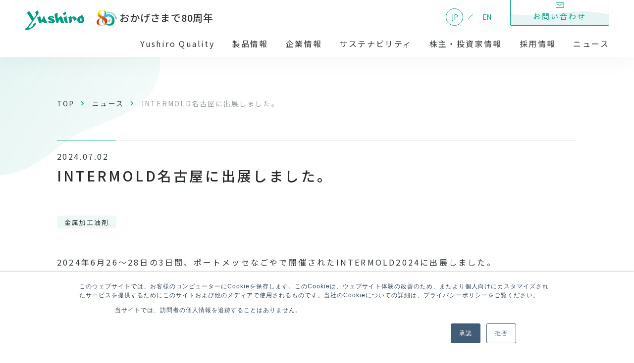

--- FILE ---
content_type: text/html; charset=UTF-8
request_url: https://www.yushiro.co.jp/news/intermold%E5%90%8D%E5%8F%A4%E5%B1%8B%E3%81%AB%E5%87%BA%E5%B1%95%E3%81%97%E3%81%BE%E3%81%97%E3%81%9F
body_size: 7363
content:
<!doctype html><html lang="ja-jp"><head>
    <meta charset="utf-8">
    
    
    
    
    
      
      
      
      
    
      
      
      
      
    
      
      
      
      
    
      
      
      
      
    
      
      
      
      
        
         <title>INTERMOLD名古屋に出展しました。</title>
        
      
    
    <meta name="description" content="INTERMOLD名古屋　ユシロ化学　金属加工油剤　金属加工　車　低ミスト　ミスト低減　ユシロ化学はポートメッセなごやで開催されたINTERMOLD名古屋に出展しました。当日まんてんプロジェクトとの共同出展により、盛況のうちに終了することができました。ご来場の皆様、誠にありがとうございました。">
    <meta property="og:image" content="https://www.yushiro.co.jp/hubfs/assets/ogp.png">
    <link rel="shortcut icon" href="https://www.yushiro.co.jp/hubfs/favicon.ico">
<link rel="apple-touch-icon" href="https://www.yushiro.co.jp/hubfs/favicon.ico">
<meta name="msapplication-square70x70logo" content="https://f.hubspotusercontent10.net/hubfs/21084868/assets/images/favicon/mstile-70x70.png">
<meta name="msapplication-square144x144logo" content="https://f.hubspotusercontent10.net/hubfs/21084868/assets/images/favicon/mstile-144x144.png">
<meta name="msapplication-square150x150logo" content="https://f.hubspotusercontent10.net/hubfs/21084868/assets/images/favicon/mstile-150x150.png">
<meta name="msapplication-wide310x150logo" content="https://f.hubspotusercontent10.net/hubfs/21084868/assets/images/favicon/mstile-310x150.png">
<meta name="msapplication-square310x310logo" content="https://f.hubspotusercontent10.net/hubfs/21084868/assets/images/favicon/mstile-310x310.png">
<link href="https://www.yushiro.co.jp/hubfs/assets/images/favicon/apple-touch-icon.png" rel="apple-touch-icon">
<link href="https://www.yushiro.co.jp/hubfs/assets/images/favicon/android-chrome-192x192.png" rel="icon" type="image/png" sizes="192x192">
    <link rel="shortcut icon" href="https://www.yushiro.co.jp/hubfs/favicon.ico">
    <link rel="apple-touch-icon" href="https://www.yushiro.co.jp/hubfs/favicon.ico">
    
    
    
    <!-- standard_header_includes start -->
    <meta name="viewport" content="width=device-width, initial-scale=1">

    
    <meta property="og:description" content="INTERMOLD名古屋　ユシロ化学　金属加工油剤　金属加工　車　低ミスト　ミスト低減　ユシロ化学はポートメッセなごやで開催されたINTERMOLD名古屋に出展しました。当日まんてんプロジェクトとの共同出展により、盛況のうちに終了することができました。ご来場の皆様、誠にありがとうございました。">
    <meta property="og:title" content="INTERMOLD名古屋に出展しました。">
    <meta name="twitter:description" content="INTERMOLD名古屋　ユシロ化学　金属加工油剤　金属加工　車　低ミスト　ミスト低減　ユシロ化学はポートメッセなごやで開催されたINTERMOLD名古屋に出展しました。当日まんてんプロジェクトとの共同出展により、盛況のうちに終了することができました。ご来場の皆様、誠にありがとうございました。">
    <meta name="twitter:title" content="INTERMOLD名古屋に出展しました。">

    

    
    <style>
a.cta_button{-moz-box-sizing:content-box !important;-webkit-box-sizing:content-box !important;box-sizing:content-box !important;vertical-align:middle}.hs-breadcrumb-menu{list-style-type:none;margin:0px 0px 0px 0px;padding:0px 0px 0px 0px}.hs-breadcrumb-menu-item{float:left;padding:10px 0px 10px 10px}.hs-breadcrumb-menu-divider:before{content:'›';padding-left:10px}.hs-featured-image-link{border:0}.hs-featured-image{float:right;margin:0 0 20px 20px;max-width:50%}@media (max-width: 568px){.hs-featured-image{float:none;margin:0;width:100%;max-width:100%}}.hs-screen-reader-text{clip:rect(1px, 1px, 1px, 1px);height:1px;overflow:hidden;position:absolute !important;width:1px}
</style>

<link rel="stylesheet" href="https://www.yushiro.co.jp/hubfs/hub_generated/template_assets/1/62419392359/1765946085379/template_main.min.css">
    

    
<!--  Added by GoogleTagManager integration -->
<script>
var _hsp = window._hsp = window._hsp || [];
window.dataLayer = window.dataLayer || [];
function gtag(){dataLayer.push(arguments);}

var useGoogleConsentModeV2 = true;
var waitForUpdateMillis = 1000;



var hsLoadGtm = function loadGtm() {
    if(window._hsGtmLoadOnce) {
      return;
    }

    if (useGoogleConsentModeV2) {

      gtag('set','developer_id.dZTQ1Zm',true);

      gtag('consent', 'default', {
      'ad_storage': 'denied',
      'analytics_storage': 'denied',
      'ad_user_data': 'denied',
      'ad_personalization': 'denied',
      'wait_for_update': waitForUpdateMillis
      });

      _hsp.push(['useGoogleConsentModeV2'])
    }

    (function(w,d,s,l,i){w[l]=w[l]||[];w[l].push({'gtm.start':
    new Date().getTime(),event:'gtm.js'});var f=d.getElementsByTagName(s)[0],
    j=d.createElement(s),dl=l!='dataLayer'?'&l='+l:'';j.async=true;j.src=
    'https://www.googletagmanager.com/gtm.js?id='+i+dl;f.parentNode.insertBefore(j,f);
    })(window,document,'script','dataLayer','GTM-WNP82WC');

    window._hsGtmLoadOnce = true;
};

_hsp.push(['addPrivacyConsentListener', function(consent){
  if(consent.allowed || (consent.categories && consent.categories.analytics)){
    hsLoadGtm();
  }
}]);

</script>

<!-- /Added by GoogleTagManager integration -->



<link rel="amphtml" href="https://www.yushiro.co.jp/news/intermold名古屋に出展しました?hs_amp=true">

<meta property="og:image" content="https://www.yushiro.co.jp/hubfs/im_ngy.jpg">
<meta property="og:image:width" content="1810">
<meta property="og:image:height" content="250">

<meta name="twitter:image" content="https://www.yushiro.co.jp/hubfs/im_ngy.jpg">


<meta property="og:url" content="https://www.yushiro.co.jp/news/intermold名古屋に出展しました">
<meta name="twitter:card" content="summary_large_image">

<link rel="canonical" href="https://www.yushiro.co.jp/news/intermold名古屋に出展しました">

<meta property="og:type" content="article">
<link rel="alternate" type="application/rss+xml" href="https://www.yushiro.co.jp/news/rss.xml">
<meta name="twitter:domain" content="www.yushiro.co.jp">
<script src="//platform.linkedin.com/in.js" type="text/javascript">
    lang: ja_JP
</script>

<meta http-equiv="content-language" content="ja-jp">






    <!-- standard_header_includes end -->
    
  <meta name="generator" content="HubSpot"></head>
  <body class="  hs-content-id-171850199388 hs-blog-post hs-blog-id-62419734566">
<!--  Added by GoogleTagManager integration -->
<noscript><iframe src="https://www.googletagmanager.com/ns.html?id=GTM-WNP82WC" height="0" width="0" style="display:none;visibility:hidden"></iframe></noscript>

<!-- /Added by GoogleTagManager integration -->


    <div class="body-content-wrapper">
      
      <div data-global-resource-path="yushiro_co_jp/templates/partials/header.html"><header class="header" data-scrolheader>
  <div class="container container--full header__container">
    <div class="header__columns">
      <div class="header__columns__column header__columns__column--logo">
        <div class="header__logo">
          <div class="header__logo--default">
            <div id="hs_cos_wrapper_site_logo" class="hs_cos_wrapper hs_cos_wrapper_widget hs_cos_wrapper_type_module widget-type-logo" style="" data-hs-cos-general-type="widget" data-hs-cos-type="module">
  






















  
  <span id="hs_cos_wrapper_site_logo_hs_logo_widget" class="hs_cos_wrapper hs_cos_wrapper_widget hs_cos_wrapper_type_logo" style="" data-hs-cos-general-type="widget" data-hs-cos-type="logo"><a href="https://www.yushiro.co.jp/" id="hs-link-site_logo_hs_logo_widget" style="border-width:0px;border:0px;"><img src="https://www.yushiro.co.jp/hubfs/logo.svg" class="hs-image-widget " height="46" style="height: auto;width:135px;border-width:0px;border:0px;" width="135" alt="yushiro" title="yushiro"></a></span>
</div>
          </div>
          <div class="header__logo--top">
            <div id="hs_cos_wrapper_site_logo_top" class="hs_cos_wrapper hs_cos_wrapper_widget hs_cos_wrapper_type_module widget-type-logo" style="" data-hs-cos-general-type="widget" data-hs-cos-type="module">
  






















  
  <span id="hs_cos_wrapper_site_logo_top_hs_logo_widget" class="hs_cos_wrapper hs_cos_wrapper_widget hs_cos_wrapper_type_logo" style="" data-hs-cos-general-type="widget" data-hs-cos-type="logo"><a href="https://www.yushiro.co.jp/" id="hs-link-site_logo_top_hs_logo_widget" style="border-width:0px;border:0px;"><img src="https://www.yushiro.co.jp/hubfs/logo_reverse-1.svg" class="hs-image-widget " height="190" style="height: auto;width:557px;border-width:0px;border:0px;" width="557" alt="yushiro" title="yushiro"></a></span>
</div>
          </div>
        </div>
        <div class="header__logo-side__icon">
          <img class="header__logo-side__icon__image" src="https://www.yushiro.co.jp/hubfs/raw_assets/public/yushiro_co_jp/assets/images/common/ico_80th_anniversary.png">
          <span class="header__logo-side__icon__text">おかげさまで80周年</span>
        </div>
      </div>
      <div class="header__columns__column">
        <div id="js-hamburger-nav" class="header__main">
          <div class="header__main__logo">
            <div id="hs_cos_wrapper_site_logo" class="hs_cos_wrapper hs_cos_wrapper_widget hs_cos_wrapper_type_module widget-type-logo" style="" data-hs-cos-general-type="widget" data-hs-cos-type="module">
  






















  
  <span id="hs_cos_wrapper_site_logo_hs_logo_widget" class="hs_cos_wrapper hs_cos_wrapper_widget hs_cos_wrapper_type_logo" style="" data-hs-cos-general-type="widget" data-hs-cos-type="logo"><a href="https://www.yushiro.co.jp/" id="hs-link-site_logo_hs_logo_widget" style="border-width:0px;border:0px;"><img src="https://www.yushiro.co.jp/hubfs/logo.svg" class="hs-image-widget " height="46" style="height: auto;width:135px;border-width:0px;border:0px;" width="135" alt="yushiro" title="yushiro"></a></span>
</div>
          </div>
          <div class="header__main__content">
            <div class="header__main__content__inner">
              <div class="header__main__content__above">
                <div class="header__logo-side__icon">
                  <img class="header__logo-side__icon__image" src="https://www.yushiro.co.jp/hubfs/raw_assets/public/yushiro_co_jp/assets/images/common/ico_80th_anniversary.png">
                  <span class="header__logo-side__icon__text">おかげさまで80周年</span>
                </div>
                <div class="header__main__content__above__contents">
                  <div class="header__main__content__above__info">
                    <ul class="header__lang__list">
                      <li class="header__lang__list__item lang-button--jp"><a href="/" class="header__lang__list__item__anchor">JP</a></li>
                      <li class="header__lang__list__item lang-button--en"><a href="/en/" class="header__lang__list__item__anchor">EN</a></li>
                    </ul>
                  </div>
                  <nav class="header__main__content__above__conversion">
                    <div id="hs_cos_wrapper_header-contact-navigation" class="hs_cos_wrapper hs_cos_wrapper_widget hs_cos_wrapper_type_module" style="" data-hs-cos-general-type="widget" data-hs-cos-type="module">











<ul class="header__main__content__above__conversion__list">






<li class="no-submenu header__main__content__above__conversion__list__item header__main__content__above__conversion__list__item--contact">
  <a class="header__main__content__above__conversion__list__item__anchor" href="https://www.yushiro.co.jp/contact">
    <svg class="header__main__content__above__conversion__list__item__anchor__bg" xmlns="http://www.w3.org/2000/svg" xmlns:xlink="http://www.w3.org/1999/xlink" viewbox="0 0 177 53" preserveaspectratio="none">
      <path fill-rule="evenodd" fill="rgb(0, 156, 132)" d="M172.0,53.0 L4.999,53.0 C2.238,53.0 0.0,48.0 0.0,48.0 L0.0,16.0 L0.0,15.999 L0.0,5.484 C0.0,5.484 9.904,6.278 24.999,7.340 C52.170,9.251 75.647,5.461 95.499,2.750 C115.352,0.39 135.363,-1.141 150.944,1.363 C160.927,2.967 176.999,6.102 176.999,6.102 L176.999,15.999 L176.999,16.0 L176.999,48.0 C176.999,50.761 174.761,53.0 172.0,53.0 Z" />
    </svg>
    <span class="header__main__content__above__conversion__list__item__anchor__inner">お問い合わせ</span>
  </a>
</li>



</ul></div>
                  </nav>
                </div>
              </div>
              <div class="header__main__content__below">
                <div id="hs_cos_wrapper_header-main-navigation" class="hs_cos_wrapper hs_cos_wrapper_widget hs_cos_wrapper_type_module" style="" data-hs-cos-general-type="widget" data-hs-cos-type="module">





<nav aria-label="Main menu" class="header__main__content__below__nav">
  <ul class="header__main__content__below__nav__list">
    
    <li class="header__main__content__below__nav__list__item">
      <div class="header__main__content__below__nav__list__item__inner">
        <a href="https://www.yushiro.co.jp/quality" class="header__main__content__below__nav__list__item__anchor">Yushiro Quality</a>
        
      </div>
      
    </li>
    
    <li class="header__main__content__below__nav__list__item subnav--is-active">
      <div class="header__main__content__below__nav__list__item__inner">
        <a href="https://www.yushiro.co.jp/products" class="header__main__content__below__nav__list__item__anchor">製品情報</a>
        
        <span class="header__main__content__below__nav__list__item__anchor__icon"></span>
        
      </div>
      
      <div class="header__main__content__below__subnav__wrapper">
        <dl class="header__main__content__below__subnav">
          <dt class="header__main__content__below__subnav__title subnav__item__image--show" data-decoration-text="products">製品情報</dt>
          <dd class="header__main__content__below__subnav__detail subnav__item__image--show">
            <ul class="header__main__content__below__subnav__list">
              
              <li class="header__main__content__below__subnav__list__item">
                <a href="https://products.yushiro.co.jp/products_il/" class="header__main__content__below__subnav__list__item__anchor" target="_blank">
                  
                  <div class="header__main__content__below__subnav__list__item__anchor__image" style="background-image: url(https://www.yushiro.co.jp/hubfs/gnavi/img_gnav_product01.jpg);"></div>
                  
                  <div class="header__main__content__below__subnav__list__item__anchor__text">
                    <svg xmlns="http://www.w3.org/2000/svg" width="6.061" height="10.706" viewbox="0 0 6.061 10.706" class="header__main__content__below__subnav__list__item__anchor__text__icon">
                      <path fill="#272e2d" d="M401.354,356.353l-.707-.707L405.293,351l-4.646-4.646.707-.707L406.707,351Z" transform="translate(-400.646 -345.647)" />
                    </svg>
                    金属加工油剤
                  </div>
                </a>
              </li>
              
              <li class="header__main__content__below__subnav__list__item">
                <a href="https://www.yushiro.co.jp/products/tech" class="header__main__content__below__subnav__list__item__anchor" target="_blank">
                  
                  <div class="header__main__content__below__subnav__list__item__anchor__image" style="background-image: url(https://www.yushiro.co.jp/hubfs/%E3%82%B9%E3%82%AF%E3%83%AA%E3%83%BC%E3%83%B3%E3%82%B7%E3%83%A7%E3%83%83%E3%83%88%202025-07-31%20174622.png);"></div>
                  
                  <div class="header__main__content__below__subnav__list__item__anchor__text">
                    <svg xmlns="http://www.w3.org/2000/svg" width="6.061" height="10.706" viewbox="0 0 6.061 10.706" class="header__main__content__below__subnav__list__item__anchor__text__icon">
                      <path fill="#272e2d" d="M401.354,356.353l-.707-.707L405.293,351l-4.646-4.646.707-.707L406.707,351Z" transform="translate(-400.646 -345.647)" />
                    </svg>
                    脆性材料用加工油剤
                  </div>
                </a>
              </li>
              
              <li class="header__main__content__below__subnav__list__item">
                <a href="https://jcbchem.co.jp/index.php#product" class="header__main__content__below__subnav__list__item__anchor" target="_blank">
                  
                  <div class="header__main__content__below__subnav__list__item__anchor__image" style="background-image: url(https://www.yushiro.co.jp/hubfs/gnavi/img_gnav_product05.jpg);"></div>
                  
                  <div class="header__main__content__below__subnav__list__item__anchor__text">
                    <svg xmlns="http://www.w3.org/2000/svg" width="6.061" height="10.706" viewbox="0 0 6.061 10.706" class="header__main__content__below__subnav__list__item__anchor__text__icon">
                      <path fill="#272e2d" d="M401.354,356.353l-.707-.707L405.293,351l-4.646-4.646.707-.707L406.707,351Z" transform="translate(-400.646 -345.647)" />
                    </svg>
                    旧 日本シー・ビー・ケミカル製品
                  </div>
                </a>
              </li>
              
              <li class="header__main__content__below__subnav__list__item">
                <a href="https://products.yushiro.co.jp/products_build/" class="header__main__content__below__subnav__list__item__anchor" target="_blank">
                  
                  <div class="header__main__content__below__subnav__list__item__anchor__image" style="background-image: url(https://www.yushiro.co.jp/hubfs/gnavi/img_gnav_product02.jpg);"></div>
                  
                  <div class="header__main__content__below__subnav__list__item__anchor__text">
                    <svg xmlns="http://www.w3.org/2000/svg" width="6.061" height="10.706" viewbox="0 0 6.061 10.706" class="header__main__content__below__subnav__list__item__anchor__text__icon">
                      <path fill="#272e2d" d="M401.354,356.353l-.707-.707L405.293,351l-4.646-4.646.707-.707L406.707,351Z" transform="translate(-400.646 -345.647)" />
                    </svg>
                    ビルメンテナンス製品
                  </div>
                </a>
              </li>
              
              <li class="header__main__content__below__subnav__list__item">
                <a href="https://www.yushiro.co.jp/products/wizard" class="header__main__content__below__subnav__list__item__anchor">
                  
                  <div class="header__main__content__below__subnav__list__item__anchor__image" style="background-image: url(https://www.yushiro.co.jp/hubfs/gnavi/img_gnav_product03.jpg);"></div>
                  
                  <div class="header__main__content__below__subnav__list__item__anchor__text">
                    <svg xmlns="http://www.w3.org/2000/svg" width="6.061" height="10.706" viewbox="0 0 6.061 10.706" class="header__main__content__below__subnav__list__item__anchor__text__icon">
                      <path fill="#272e2d" d="M401.354,356.353l-.707-.707L405.293,351l-4.646-4.646.707-.707L406.707,351Z" transform="translate(-400.646 -345.647)" />
                    </svg>
                    自己修復性素材
                  </div>
                </a>
              </li>
              
              <li class="header__main__content__below__subnav__list__item">
                <a href="https://www.yushiro.co.jp/products/photocatalyst" class="header__main__content__below__subnav__list__item__anchor">
                  
                  <div class="header__main__content__below__subnav__list__item__anchor__image" style="background-image: url(https://www.yushiro.co.jp/hubfs/gnavi/img_gnav_product04.jpg);"></div>
                  
                  <div class="header__main__content__below__subnav__list__item__anchor__text">
                    <svg xmlns="http://www.w3.org/2000/svg" width="6.061" height="10.706" viewbox="0 0 6.061 10.706" class="header__main__content__below__subnav__list__item__anchor__text__icon">
                      <path fill="#272e2d" d="M401.354,356.353l-.707-.707L405.293,351l-4.646-4.646.707-.707L406.707,351Z" transform="translate(-400.646 -345.647)" />
                    </svg>
                    光触媒
                  </div>
                </a>
              </li>
              
              <li class="header__main__content__below__subnav__list__item">
                <a href="https://www.yushiro.co.jp/railway" class="header__main__content__below__subnav__list__item__anchor">
                  
                  <div class="header__main__content__below__subnav__list__item__anchor__image" style="background-image: url(https://www.yushiro.co.jp/hubfs/%E8%A1%A8%E7%B4%99%E7%94%BB%E5%83%8F1.jpg);"></div>
                  
                  <div class="header__main__content__below__subnav__list__item__anchor__text">
                    <svg xmlns="http://www.w3.org/2000/svg" width="6.061" height="10.706" viewbox="0 0 6.061 10.706" class="header__main__content__below__subnav__list__item__anchor__text__icon">
                      <path fill="#272e2d" d="M401.354,356.353l-.707-.707L405.293,351l-4.646-4.646.707-.707L406.707,351Z" transform="translate(-400.646 -345.647)" />
                    </svg>
                    鉄道関連製品
                  </div>
                </a>
              </li>
              
            </ul>
          </dd>
        </dl>
      </div>
      
    </li>
    
    <li class="header__main__content__below__nav__list__item subnav--is-active">
      <div class="header__main__content__below__nav__list__item__inner">
        <a href="https://www.yushiro.co.jp/aboutus" class="header__main__content__below__nav__list__item__anchor">企業情報</a>
        
        <span class="header__main__content__below__nav__list__item__anchor__icon"></span>
        
      </div>
      
      <div class="header__main__content__below__subnav__wrapper">
        <dl class="header__main__content__below__subnav">
          <dt class="header__main__content__below__subnav__title" data-decoration-text="company">企業情報</dt>
          <dd class="header__main__content__below__subnav__detail">
            <ul class="header__main__content__below__subnav__list">
              
              <li class="header__main__content__below__subnav__list__item">
                <a href="https://www.yushiro.co.jp/ja-jp/aboutus/greeting" class="header__main__content__below__subnav__list__item__anchor">
                  
                  <div class="header__main__content__below__subnav__list__item__anchor__text">
                    <svg xmlns="http://www.w3.org/2000/svg" width="6.061" height="10.706" viewbox="0 0 6.061 10.706" class="header__main__content__below__subnav__list__item__anchor__text__icon">
                      <path fill="#272e2d" d="M401.354,356.353l-.707-.707L405.293,351l-4.646-4.646.707-.707L406.707,351Z" transform="translate(-400.646 -345.647)" />
                    </svg>
                    社長挨拶
                  </div>
                </a>
              </li>
              
              <li class="header__main__content__below__subnav__list__item">
                <a href="https://www.yushiro.co.jp/aboutus/philosophy" class="header__main__content__below__subnav__list__item__anchor">
                  
                  <div class="header__main__content__below__subnav__list__item__anchor__text">
                    <svg xmlns="http://www.w3.org/2000/svg" width="6.061" height="10.706" viewbox="0 0 6.061 10.706" class="header__main__content__below__subnav__list__item__anchor__text__icon">
                      <path fill="#272e2d" d="M401.354,356.353l-.707-.707L405.293,351l-4.646-4.646.707-.707L406.707,351Z" transform="translate(-400.646 -345.647)" />
                    </svg>
                    企業理念
                  </div>
                </a>
              </li>
              
              <li class="header__main__content__below__subnav__list__item">
                <a href="https://www.yushiro.co.jp/ja-jp/aboutus/overview" class="header__main__content__below__subnav__list__item__anchor">
                  
                  <div class="header__main__content__below__subnav__list__item__anchor__text">
                    <svg xmlns="http://www.w3.org/2000/svg" width="6.061" height="10.706" viewbox="0 0 6.061 10.706" class="header__main__content__below__subnav__list__item__anchor__text__icon">
                      <path fill="#272e2d" d="M401.354,356.353l-.707-.707L405.293,351l-4.646-4.646.707-.707L406.707,351Z" transform="translate(-400.646 -345.647)" />
                    </svg>
                    会社概要
                  </div>
                </a>
              </li>
              
              <li class="header__main__content__below__subnav__list__item">
                <a href="https://www.yushiro.co.jp/ja-jp/aboutus/offices" class="header__main__content__below__subnav__list__item__anchor">
                  
                  <div class="header__main__content__below__subnav__list__item__anchor__text">
                    <svg xmlns="http://www.w3.org/2000/svg" width="6.061" height="10.706" viewbox="0 0 6.061 10.706" class="header__main__content__below__subnav__list__item__anchor__text__icon">
                      <path fill="#272e2d" d="M401.354,356.353l-.707-.707L405.293,351l-4.646-4.646.707-.707L406.707,351Z" transform="translate(-400.646 -345.647)" />
                    </svg>
                    事業所一覧
                  </div>
                </a>
              </li>
              
              <li class="header__main__content__below__subnav__list__item">
                <a href="https://www.yushiro.co.jp/aboutus/research" class="header__main__content__below__subnav__list__item__anchor">
                  
                  <div class="header__main__content__below__subnav__list__item__anchor__text">
                    <svg xmlns="http://www.w3.org/2000/svg" width="6.061" height="10.706" viewbox="0 0 6.061 10.706" class="header__main__content__below__subnav__list__item__anchor__text__icon">
                      <path fill="#272e2d" d="M401.354,356.353l-.707-.707L405.293,351l-4.646-4.646.707-.707L406.707,351Z" transform="translate(-400.646 -345.647)" />
                    </svg>
                    研究開発拠点
                  </div>
                </a>
              </li>
              
              <li class="header__main__content__below__subnav__list__item">
                <a href="https://www.yushiro.co.jp/ja-jp/aboutus/plant" class="header__main__content__below__subnav__list__item__anchor">
                  
                  <div class="header__main__content__below__subnav__list__item__anchor__text">
                    <svg xmlns="http://www.w3.org/2000/svg" width="6.061" height="10.706" viewbox="0 0 6.061 10.706" class="header__main__content__below__subnav__list__item__anchor__text__icon">
                      <path fill="#272e2d" d="M401.354,356.353l-.707-.707L405.293,351l-4.646-4.646.707-.707L406.707,351Z" transform="translate(-400.646 -345.647)" />
                    </svg>
                    生産拠点
                  </div>
                </a>
              </li>
              
              <li class="header__main__content__below__subnav__list__item">
                <a href="https://www.yushiro.co.jp/ja-jp/aboutus/network" class="header__main__content__below__subnav__list__item__anchor">
                  
                  <div class="header__main__content__below__subnav__list__item__anchor__text">
                    <svg xmlns="http://www.w3.org/2000/svg" width="6.061" height="10.706" viewbox="0 0 6.061 10.706" class="header__main__content__below__subnav__list__item__anchor__text__icon">
                      <path fill="#272e2d" d="M401.354,356.353l-.707-.707L405.293,351l-4.646-4.646.707-.707L406.707,351Z" transform="translate(-400.646 -345.647)" />
                    </svg>
                    グローバル<br>ネットワーク
                  </div>
                </a>
              </li>
              
              <li class="header__main__content__below__subnav__list__item">
                <a href="https://www.yushiro.co.jp/ja-jp/aboutus/history" class="header__main__content__below__subnav__list__item__anchor">
                  
                  <div class="header__main__content__below__subnav__list__item__anchor__text">
                    <svg xmlns="http://www.w3.org/2000/svg" width="6.061" height="10.706" viewbox="0 0 6.061 10.706" class="header__main__content__below__subnav__list__item__anchor__text__icon">
                      <path fill="#272e2d" d="M401.354,356.353l-.707-.707L405.293,351l-4.646-4.646.707-.707L406.707,351Z" transform="translate(-400.646 -345.647)" />
                    </svg>
                    沿革
                  </div>
                </a>
              </li>
              
            </ul>
          </dd>
        </dl>
      </div>
      
    </li>
    
    <li class="header__main__content__below__nav__list__item subnav--is-active">
      <div class="header__main__content__below__nav__list__item__inner">
        <a href="https://www.yushiro.co.jp/sustainability" class="header__main__content__below__nav__list__item__anchor">サステナビリティ</a>
        
        <span class="header__main__content__below__nav__list__item__anchor__icon"></span>
        
      </div>
      
      <div class="header__main__content__below__subnav__wrapper">
        <dl class="header__main__content__below__subnav">
          <dt class="header__main__content__below__subnav__title" data-decoration-text="Sustainability">サステナビリティ</dt>
          <dd class="header__main__content__below__subnav__detail">
            <ul class="header__main__content__below__subnav__list">
              
              <li class="header__main__content__below__subnav__list__item">
                <a href="https://www.yushiro.co.jp/ja-jp/sustainability/fuji" class="header__main__content__below__subnav__list__item__anchor">
                  
                  <div class="header__main__content__below__subnav__list__item__anchor__text">
                    <svg xmlns="http://www.w3.org/2000/svg" width="6.061" height="10.706" viewbox="0 0 6.061 10.706" class="header__main__content__below__subnav__list__item__anchor__text__icon">
                      <path fill="#272e2d" d="M401.354,356.353l-.707-.707L405.293,351l-4.646-4.646.707-.707L406.707,351Z" transform="translate(-400.646 -345.647)" />
                    </svg>
                    富士工場
                  </div>
                </a>
              </li>
              
              <li class="header__main__content__below__subnav__list__item">
                <a href="https://www.yushiro.co.jp/ja-jp/sustainability/hyogo" class="header__main__content__below__subnav__list__item__anchor">
                  
                  <div class="header__main__content__below__subnav__list__item__anchor__text">
                    <svg xmlns="http://www.w3.org/2000/svg" width="6.061" height="10.706" viewbox="0 0 6.061 10.706" class="header__main__content__below__subnav__list__item__anchor__text__icon">
                      <path fill="#272e2d" d="M401.354,356.353l-.707-.707L405.293,351l-4.646-4.646.707-.707L406.707,351Z" transform="translate(-400.646 -345.647)" />
                    </svg>
                    兵庫工場
                  </div>
                </a>
              </li>
              
            </ul>
          </dd>
        </dl>
      </div>
      
    </li>
    
    <li class="header__main__content__below__nav__list__item subnav--is-active">
      <div class="header__main__content__below__nav__list__item__inner">
        <a href="https://www.yushiro.co.jp/investors" class="header__main__content__below__nav__list__item__anchor">株主・投資家情報</a>
        
        <span class="header__main__content__below__nav__list__item__anchor__icon"></span>
        
      </div>
      
      <div class="header__main__content__below__subnav__wrapper">
        <dl class="header__main__content__below__subnav">
          <dt class="header__main__content__below__subnav__title" data-decoration-text="Information for investors">株主・投資家情報</dt>
          <dd class="header__main__content__below__subnav__detail">
            <ul class="header__main__content__below__subnav__list">
              
              <li class="header__main__content__below__subnav__list__item">
                <a href="https://www.yushiro.co.jp/ja-jp/aboutus/greeting" class="header__main__content__below__subnav__list__item__anchor">
                  
                  <div class="header__main__content__below__subnav__list__item__anchor__text">
                    <svg xmlns="http://www.w3.org/2000/svg" width="6.061" height="10.706" viewbox="0 0 6.061 10.706" class="header__main__content__below__subnav__list__item__anchor__text__icon">
                      <path fill="#272e2d" d="M401.354,356.353l-.707-.707L405.293,351l-4.646-4.646.707-.707L406.707,351Z" transform="translate(-400.646 -345.647)" />
                    </svg>
                    株主・投資家の皆様へ
                  </div>
                </a>
              </li>
              
              <li class="header__main__content__below__subnav__list__item">
                <a href="https://www.yushiro.co.jp/investors/plan" class="header__main__content__below__subnav__list__item__anchor">
                  
                  <div class="header__main__content__below__subnav__list__item__anchor__text">
                    <svg xmlns="http://www.w3.org/2000/svg" width="6.061" height="10.706" viewbox="0 0 6.061 10.706" class="header__main__content__below__subnav__list__item__anchor__text__icon">
                      <path fill="#272e2d" d="M401.354,356.353l-.707-.707L405.293,351l-4.646-4.646.707-.707L406.707,351Z" transform="translate(-400.646 -345.647)" />
                    </svg>
                    中期経営計画
                  </div>
                </a>
              </li>
              
              <li class="header__main__content__below__subnav__list__item">
                <a href="https://www.yushiro.co.jp/investors/briefing" class="header__main__content__below__subnav__list__item__anchor">
                  
                  <div class="header__main__content__below__subnav__list__item__anchor__text">
                    <svg xmlns="http://www.w3.org/2000/svg" width="6.061" height="10.706" viewbox="0 0 6.061 10.706" class="header__main__content__below__subnav__list__item__anchor__text__icon">
                      <path fill="#272e2d" d="M401.354,356.353l-.707-.707L405.293,351l-4.646-4.646.707-.707L406.707,351Z" transform="translate(-400.646 -345.647)" />
                    </svg>
                    決算説明会
                  </div>
                </a>
              </li>
              
              <li class="header__main__content__below__subnav__list__item">
                <a href="https://www.yushiro.co.jp/investors/financedata" class="header__main__content__below__subnav__list__item__anchor">
                  
                  <div class="header__main__content__below__subnav__list__item__anchor__text">
                    <svg xmlns="http://www.w3.org/2000/svg" width="6.061" height="10.706" viewbox="0 0 6.061 10.706" class="header__main__content__below__subnav__list__item__anchor__text__icon">
                      <path fill="#272e2d" d="M401.354,356.353l-.707-.707L405.293,351l-4.646-4.646.707-.707L406.707,351Z" transform="translate(-400.646 -345.647)" />
                    </svg>
                    財務データ
                  </div>
                </a>
              </li>
              
              <li class="header__main__content__below__subnav__list__item">
                <a href="https://www.yushiro.co.jp/investors/irlibrary" class="header__main__content__below__subnav__list__item__anchor">
                  
                  <div class="header__main__content__below__subnav__list__item__anchor__text">
                    <svg xmlns="http://www.w3.org/2000/svg" width="6.061" height="10.706" viewbox="0 0 6.061 10.706" class="header__main__content__below__subnav__list__item__anchor__text__icon">
                      <path fill="#272e2d" d="M401.354,356.353l-.707-.707L405.293,351l-4.646-4.646.707-.707L406.707,351Z" transform="translate(-400.646 -345.647)" />
                    </svg>
                    IRライブラリー
                  </div>
                </a>
              </li>
              
              <li class="header__main__content__below__subnav__list__item">
                <a href="https://www.yushiro.co.jp/investors/stock" class="header__main__content__below__subnav__list__item__anchor">
                  
                  <div class="header__main__content__below__subnav__list__item__anchor__text">
                    <svg xmlns="http://www.w3.org/2000/svg" width="6.061" height="10.706" viewbox="0 0 6.061 10.706" class="header__main__content__below__subnav__list__item__anchor__text__icon">
                      <path fill="#272e2d" d="M401.354,356.353l-.707-.707L405.293,351l-4.646-4.646.707-.707L406.707,351Z" transform="translate(-400.646 -345.647)" />
                    </svg>
                    株式・株価
                  </div>
                </a>
              </li>
              
              <li class="header__main__content__below__subnav__list__item">
                <a href="https://www.yushiro.co.jp/investors/ircalendar" class="header__main__content__below__subnav__list__item__anchor">
                  
                  <div class="header__main__content__below__subnav__list__item__anchor__text">
                    <svg xmlns="http://www.w3.org/2000/svg" width="6.061" height="10.706" viewbox="0 0 6.061 10.706" class="header__main__content__below__subnav__list__item__anchor__text__icon">
                      <path fill="#272e2d" d="M401.354,356.353l-.707-.707L405.293,351l-4.646-4.646.707-.707L406.707,351Z" transform="translate(-400.646 -345.647)" />
                    </svg>
                    IRカレンダー
                  </div>
                </a>
              </li>
              
              <li class="header__main__content__below__subnav__list__item">
                <a href="https://www.yushiro.co.jp/investors/meeting" class="header__main__content__below__subnav__list__item__anchor">
                  
                  <div class="header__main__content__below__subnav__list__item__anchor__text">
                    <svg xmlns="http://www.w3.org/2000/svg" width="6.061" height="10.706" viewbox="0 0 6.061 10.706" class="header__main__content__below__subnav__list__item__anchor__text__icon">
                      <path fill="#272e2d" d="M401.354,356.353l-.707-.707L405.293,351l-4.646-4.646.707-.707L406.707,351Z" transform="translate(-400.646 -345.647)" />
                    </svg>
                    株主総会
                  </div>
                </a>
              </li>
              
            </ul>
          </dd>
        </dl>
      </div>
      
    </li>
    
    <li class="header__main__content__below__nav__list__item subnav--is-active">
      <div class="header__main__content__below__nav__list__item__inner">
        <a href="https://www.yushiro.co.jp/recruitment" class="header__main__content__below__nav__list__item__anchor">採用情報</a>
        
        <span class="header__main__content__below__nav__list__item__anchor__icon"></span>
        
      </div>
      
      <div class="header__main__content__below__subnav__wrapper">
        <dl class="header__main__content__below__subnav">
          <dt class="header__main__content__below__subnav__title" data-decoration-text="recruit">採用情報</dt>
          <dd class="header__main__content__below__subnav__detail">
            <ul class="header__main__content__below__subnav__list">
              
              <li class="header__main__content__below__subnav__list__item">
                <a href="https://www.yushiro.co.jp/recruitment/about" class="header__main__content__below__subnav__list__item__anchor">
                  
                  <div class="header__main__content__below__subnav__list__item__anchor__text">
                    <svg xmlns="http://www.w3.org/2000/svg" width="6.061" height="10.706" viewbox="0 0 6.061 10.706" class="header__main__content__below__subnav__list__item__anchor__text__icon">
                      <path fill="#272e2d" d="M401.354,356.353l-.707-.707L405.293,351l-4.646-4.646.707-.707L406.707,351Z" transform="translate(-400.646 -345.647)" />
                    </svg>
                    ユシロを知る
                  </div>
                </a>
              </li>
              
              <li class="header__main__content__below__subnav__list__item">
                <a href="https://www.yushiro.co.jp/recruitment/occupation" class="header__main__content__below__subnav__list__item__anchor">
                  
                  <div class="header__main__content__below__subnav__list__item__anchor__text">
                    <svg xmlns="http://www.w3.org/2000/svg" width="6.061" height="10.706" viewbox="0 0 6.061 10.706" class="header__main__content__below__subnav__list__item__anchor__text__icon">
                      <path fill="#272e2d" d="M401.354,356.353l-.707-.707L405.293,351l-4.646-4.646.707-.707L406.707,351Z" transform="translate(-400.646 -345.647)" />
                    </svg>
                    職種紹介
                  </div>
                </a>
              </li>
              
              <li class="header__main__content__below__subnav__list__item">
                <a href="https://www.yushiro.co.jp/recruitment/employment" class="header__main__content__below__subnav__list__item__anchor">
                  
                  <div class="header__main__content__below__subnav__list__item__anchor__text">
                    <svg xmlns="http://www.w3.org/2000/svg" width="6.061" height="10.706" viewbox="0 0 6.061 10.706" class="header__main__content__below__subnav__list__item__anchor__text__icon">
                      <path fill="#272e2d" d="M401.354,356.353l-.707-.707L405.293,351l-4.646-4.646.707-.707L406.707,351Z" transform="translate(-400.646 -345.647)" />
                    </svg>
                    新卒採用・中途採用
                  </div>
                </a>
              </li>
              
              <li class="header__main__content__below__subnav__list__item">
                <a href="https://www.yushiro.co.jp/recruitment/interview" class="header__main__content__below__subnav__list__item__anchor">
                  
                  <div class="header__main__content__below__subnav__list__item__anchor__text">
                    <svg xmlns="http://www.w3.org/2000/svg" width="6.061" height="10.706" viewbox="0 0 6.061 10.706" class="header__main__content__below__subnav__list__item__anchor__text__icon">
                      <path fill="#272e2d" d="M401.354,356.353l-.707-.707L405.293,351l-4.646-4.646.707-.707L406.707,351Z" transform="translate(-400.646 -345.647)" />
                    </svg>
                    社員インタビュー
                  </div>
                </a>
              </li>
              
              <li class="header__main__content__below__subnav__list__item">
                <a href="https://www.yushiro.co.jp/recruitment/faq" class="header__main__content__below__subnav__list__item__anchor">
                  
                  <div class="header__main__content__below__subnav__list__item__anchor__text">
                    <svg xmlns="http://www.w3.org/2000/svg" width="6.061" height="10.706" viewbox="0 0 6.061 10.706" class="header__main__content__below__subnav__list__item__anchor__text__icon">
                      <path fill="#272e2d" d="M401.354,356.353l-.707-.707L405.293,351l-4.646-4.646.707-.707L406.707,351Z" transform="translate(-400.646 -345.647)" />
                    </svg>
                    よくあるご質問
                  </div>
                </a>
              </li>
              
            </ul>
          </dd>
        </dl>
      </div>
      
    </li>
    
    <li class="header__main__content__below__nav__list__item">
      <div class="header__main__content__below__nav__list__item__inner">
        <a href="https://www.yushiro.co.jp/news" class="header__main__content__below__nav__list__item__anchor">ニュース</a>
        
      </div>
      
    </li>
    
  </ul>
</nav></div>
              </div>
            </div>
          </div>
        </div>
      </div>
    </div>
  </div>
  <button id="js-hamburger-button" class="header__hamburger">
    <span class="header__hamburger__inner">
      <span class="header__hamburger__inner__line"></span>
      <span class="header__hamburger__inner__line"></span>
      <span class="header__hamburger__inner__line"></span>
    </span>
  </button>
</header></div>
      

      
<div class="content news-article-content">
  <div class="elevator">
    <div class="container">
      <div class="elevator__nav">
        <nav class="elevator__nav__breadcrumb" aria-label="breadcrumb">
          <ul class="hs-breadcrumb-menu">
            <li class="hs-breadcrumb-menu-item first-crumb"><a href="/" class="hs-breadcrumb-label">TOP</a></li>
            <li class="hs-breadcrumb-menu-item"><a href="/news" class="hs-breadcrumb-label">ニュース</a></li>
            <li class="hs-breadcrumb-menu-item last-crumb"><span class="hs-breadcrumb-label"><span id="hs_cos_wrapper_name" class="hs_cos_wrapper hs_cos_wrapper_meta_field hs_cos_wrapper_type_text" style="" data-hs-cos-general-type="meta_field" data-hs-cos-type="text">INTERMOLD名古屋に出展しました。</span></span></li>
          </ul>
        </nav>
      </div>
    </div>
  </div>

  <section class="section">
    <div class="container blog-container">
      <article class="news-article">
        <header class="news-article__head">
          <p class="news-article__head__date">2024.07.02</p>
          <h1 class="news-article__head__heading"><span id="hs_cos_wrapper_name" class="hs_cos_wrapper hs_cos_wrapper_meta_field hs_cos_wrapper_type_text" style="" data-hs-cos-general-type="meta_field" data-hs-cos-type="text">INTERMOLD名古屋に出展しました。</span></h1>
          
          <ul class="news-article__head__category-list">
            <span id="hs_cos_wrapper_" class="hs_cos_wrapper hs_cos_wrapper_widget hs_cos_wrapper_type_icon" style="" data-hs-cos-general-type="widget" data-hs-cos-type="icon"><svg version="1.0" xmlns="http://www.w3.org/2000/svg" viewbox="0 0 512 512" aria-hidden="true"><g id="tag1_layer"><path d="M0 252.118V48C0 21.49 21.49 0 48 0h204.118a48 48 0 0 1 33.941 14.059l211.882 211.882c18.745 18.745 18.745 49.137 0 67.882L293.823 497.941c-18.745 18.745-49.137 18.745-67.882 0L14.059 286.059A48 48 0 0 1 0 252.118zM112 64c-26.51 0-48 21.49-48 48s21.49 48 48 48 48-21.49 48-48-21.49-48-48-48z" /></g></svg></span>
            
            <li class="news-article__head__category-list__item">
              <a href="https://www.yushiro.co.jp/news/tag/金属加工油剤" class="news-article__head__category-list__item__anchor">金属加工油剤</a>
            </li>
            
          </ul>
          
        </header>
        <main class="news-article__body">
          <div class="news-article__body__content natural">
            <span id="hs_cos_wrapper_post_body" class="hs_cos_wrapper hs_cos_wrapper_meta_field hs_cos_wrapper_type_rich_text" style="" data-hs-cos-general-type="meta_field" data-hs-cos-type="rich_text"><p>2024年6月26～28日の3日間、ポートメッセなごやで開催されたINTERMOLD2024に出展しました。</p>
<!--more--><p>当社ブースにお越しいただきました皆様、誠にありがとうございました。</p></span>
          </div>
          <div class="news-article__foot__back">
            <a href="/news" class="news-article__foot__back__anchor">
              ニュース一覧へ戻る
              <svg xmlns="http://www.w3.org/2000/svg" viewbox="0 0 28 28" class="news-article__foot__back__anchor__icon">
                <path class="news-article__foot__back__anchor__icon__circle" d="M14,0A14,14,0,1,0,28,14,14,14,0,0,0,14,0ZM13,18H11l4-4-4-4h2l4,4Z" />
              </svg>
            </a>
          </div>
        </main>
      </article>
    </div>
  </section>
</div>



      
      <div data-global-resource-path="yushiro_co_jp/templates/partials/footer.html"><footer class="footer">
  <div class="footer__above">
    <div class="footer__above__nav">
      <div class="container container--full">
        <div class="footer__above__page-top">
          <a href="#" class="footer__above__page-top__anchor">
            <svg class="footer__above__page-top__anchor__icon" xmlns="http://www.w3.org/2000/svg" width="10.002" height="6.002" viewbox="0 0 10.002 6.002">
              <path class="footer__above__page-top__anchor__icon__path" data-name="pagetop" d="M18622,19976l4-5-4-5h2l4,5-4,5Z" transform="translate(-19965.998 18628) rotate(-90)" />
            </svg>
          </a>
        </div>
        <div class="footer__above__nav__columns">
          <div class="footer__above__nav__columns__column">
            <div class="footer__above__nav__logo">
              <div id="hs_cos_wrapper_footer-logo" class="hs_cos_wrapper hs_cos_wrapper_widget hs_cos_wrapper_type_module widget-type-logo" style="" data-hs-cos-general-type="widget" data-hs-cos-type="module">
  






















  
  <span id="hs_cos_wrapper_footer-logo_hs_logo_widget" class="hs_cos_wrapper hs_cos_wrapper_widget hs_cos_wrapper_type_logo" style="" data-hs-cos-general-type="widget" data-hs-cos-type="logo"><a href="https://www.yushiro.co.jp/" id="hs-link-footer-logo_hs_logo_widget" style="border-width:0px;border:0px;"><img src="https://www.yushiro.co.jp/hubfs/logo_reverse.svg" class="hs-image-widget " height="190" style="height: auto;width:557px;border-width:0px;border:0px;" width="557" alt="yushiro" title="yushiro"></a></span>
</div>
            </div>
          </div>
          <div class="footer__above__nav__columns__column">
            <div class="footer__above__nav__info__wrapper">
              <div class="footer__above__nav__info">
                <ul class="footer__lang__list">
                  <li class="footer__lang__list__item lang-button--jp"><a href="/" class="footer__lang__list__item__anchor">JP</a></li>
                  <li class="footer__lang__list__item lang-button--en"><a href="/en/" class="footer__lang__list__item__anchor">EN</a></li>
                </ul>
              </div>
              <nav class="footer__above__nav__conversion">
                <div id="hs_cos_wrapper_footer-contact-button" class="hs_cos_wrapper hs_cos_wrapper_widget hs_cos_wrapper_type_module" style="" data-hs-cos-general-type="widget" data-hs-cos-type="module">











<ul class="footer__above__nav__conversion__list">






<li class="no-submenu footer__above__nav__conversion__list__item footer__above__nav__conversion__list__item--contact">
  <a class="footer__above__nav__conversion__list__item__anchor" href="https://www.yushiro.co.jp/contact">
    <span class="footer__above__nav__conversion__list__item__anchor__inner">お問い合わせ</span>
  </a>
</li>



</ul></div>
              </nav>
            </div>
            <div class="footer__above__nav__wrapper">
              <div id="hs_cos_wrapper_footer-main-navigation" class="hs_cos_wrapper hs_cos_wrapper_widget hs_cos_wrapper_type_module" style="" data-hs-cos-general-type="widget" data-hs-cos-type="module">










<nav aria-label="Footer menu" class="footer__above__nav__category">
  
  <ul class="footer__above__nav__category__list">
  
    
      
  <li class="footer__above__nav__category__list__item">
    <a class="footer__above__nav__category__list__item__anchor" href="https://www.yushiro.co.jp/quality" 　>
      <span class="footer__above__nav__category__list__item__anchor__inner">Yushiro Quality</span>
    </a>
  </li>

  

    
  
    
      
  <li class="footer__above__nav__category__list__item">
    <a class="footer__above__nav__category__list__item__anchor" href="https://www.yushiro.co.jp/products" 　>
      <span class="footer__above__nav__category__list__item__anchor__inner">製品情報</span>
    </a>
  </li>

  

    
  
    
      
  <li class="footer__above__nav__category__list__item">
    <a class="footer__above__nav__category__list__item__anchor" href="https://www.yushiro.co.jp/aboutus" 　>
      <span class="footer__above__nav__category__list__item__anchor__inner">企業情報</span>
    </a>
  </li>

  

    
  
    
      
  <li class="footer__above__nav__category__list__item">
    <a class="footer__above__nav__category__list__item__anchor" href="https://www.yushiro.co.jp/sustainability" 　>
      <span class="footer__above__nav__category__list__item__anchor__inner">サステナビリティ</span>
    </a>
  </li>

  

    
  
    
  
    
  
    
  
  </ul>
  <ul class="footer__above__nav__category__list">
  
    
  
    
  
    
  
    
  
    
      
  <li class="footer__above__nav__category__list__item">
    <a class="footer__above__nav__category__list__item__anchor" href="https://www.yushiro.co.jp/investors" 　>
      <span class="footer__above__nav__category__list__item__anchor__inner">株主・投資家情報</span>
    </a>
  </li>

  

    
  
    
      
  <li class="footer__above__nav__category__list__item">
    <a class="footer__above__nav__category__list__item__anchor" href="https://www.yushiro.co.jp/recruitment" 　>
      <span class="footer__above__nav__category__list__item__anchor__inner">採用情報</span>
    </a>
  </li>

  

    
  
    
      
  <li class="footer__above__nav__category__list__item is-current">
    <a class="footer__above__nav__category__list__item__anchor" href="https://www.yushiro.co.jp/news" 　>
      <span class="footer__above__nav__category__list__item__anchor__inner">ニュース</span>
    </a>
  </li>

  

    
  
  </ul>

</nav></div>
              <div id="hs_cos_wrapper_footer-extra-navigation" class="hs_cos_wrapper hs_cos_wrapper_widget hs_cos_wrapper_type_module" style="" data-hs-cos-general-type="widget" data-hs-cos-type="module">











<nav aria-label="Extra menu" class="footer__above__extra-nav">
    



<ul class="footer__above__extra-nav__list level-1" aria-hidden="false">
    
    

<li class="no-submenu footer__above__extra-nav__list__item">
    <a class="footer__above__extra-nav__list__item__anchor" href="https://www.yushiro.co.jp/privacy">
      <span class="footer__above__extra-nav__list__item__anchor__inner">プライバシーポリシー</span>
    </a>
</li>

    
</ul>

</nav></div>
            </div>
          </div>
        </div>
      </div>
    </div>
  </div>
  <div class="footer__below">
    <div class="container container--full">
      <div class="footer__below__columns">
        <div class="footer__below__columns__column">
          <div class="footer__below__copyright">
            <small class="footer__below__copyright__text">(C) YUSHIRO Inc. <br class="view--is-palmtop">All Rights Reserved.</small>
          </div>
        </div>
        <div class="footer__below__columns__column">
          <ul class="footer__below__JQA">
            <li class="footer__below__JQA__item"><img src="https://www.yushiro.co.jp/hubfs/raw_assets/public/yushiro_co_jp/assets/images/common/img_jqa01.png" alt="JQA QUALITY SYSTEM" class="footer__below__JQA__item__image"></li>
            <li class="footer__below__JQA__item"><img src="https://www.yushiro.co.jp/hubfs/raw_assets/public/yushiro_co_jp/assets/images/common/img_jqa02.png" alt="JQA ENVIRONMENTAL SYSTEM" class="footer__below__JQA__item__image"></li>
          </ul>
        </div>
      </div>
    </div>
  </div>
</footer></div>
      
    </div>

    
    
    
    
    
    <!-- standard_footer_includes start -->
    <script src="/hs/hsstatic/jquery-libs/static-1.1/jquery/jquery-1.7.1.js"></script>
<script>hsjQuery = window['jQuery'];</script>
<!-- HubSpot performance collection script -->
<script defer src="/hs/hsstatic/content-cwv-embed/static-1.1293/embed.js"></script>
<script src="https://www.yushiro.co.jp/hubfs/hub_generated/template_assets/1/62419392311/1765946083233/template_precedence.min.js"></script>
<script>
var hsVars = hsVars || {}; hsVars['language'] = 'ja-jp';
</script>

<script src="/hs/hsstatic/cos-i18n/static-1.53/bundles/project.js"></script>
<script src="https://www.yushiro.co.jp/hubfs/hub_generated/template_assets/1/62419392318/1765946087852/template_smooth-scroll.polyfills.min.js"></script>
<script src="https://www.yushiro.co.jp/hubfs/hub_generated/template_assets/1/62422490769/1765946089355/template_web-page.min.js"></script>
<script src="https://www.yushiro.co.jp/hubfs/hub_generated/template_assets/1/62419392317/1765946089810/template_main.min.js"></script>

<!-- Start of HubSpot Analytics Code -->
<script type="text/javascript">
var _hsq = _hsq || [];
_hsq.push(["setContentType", "blog-post"]);
_hsq.push(["setCanonicalUrl", "https:\/\/www.yushiro.co.jp\/news\/intermold\u540D\u53E4\u5C4B\u306B\u51FA\u5C55\u3057\u307E\u3057\u305F"]);
_hsq.push(["setPageId", "171850199388"]);
_hsq.push(["setContentMetadata", {
    "contentPageId": 171850199388,
    "legacyPageId": "171850199388",
    "contentFolderId": null,
    "contentGroupId": 62419734566,
    "abTestId": null,
    "languageVariantId": 171850199388,
    "languageCode": "ja-jp",
    
    
}]);
</script>

<script type="text/javascript" id="hs-script-loader" async defer src="/hs/scriptloader/21084868.js"></script>
<!-- End of HubSpot Analytics Code -->


<script type="text/javascript">
var hsVars = {
    render_id: "3690e1f0-187b-4f45-abe3-0f03cf9afebb",
    ticks: 1767756352709,
    page_id: 171850199388,
    
    content_group_id: 62419734566,
    portal_id: 21084868,
    app_hs_base_url: "https://app-na2.hubspot.com",
    cp_hs_base_url: "https://cp-na2.hubspot.com",
    language: "ja-jp",
    analytics_page_type: "blog-post",
    scp_content_type: "",
    
    analytics_page_id: "171850199388",
    category_id: 3,
    folder_id: 0,
    is_hubspot_user: false
}
</script>


<script defer src="/hs/hsstatic/HubspotToolsMenu/static-1.432/js/index.js"></script>



<div id="fb-root"></div>
  <script>(function(d, s, id) {
  var js, fjs = d.getElementsByTagName(s)[0];
  if (d.getElementById(id)) return;
  js = d.createElement(s); js.id = id;
  js.src = "//connect.facebook.net/ja_JP/sdk.js#xfbml=1&version=v3.0";
  fjs.parentNode.insertBefore(js, fjs);
 }(document, 'script', 'facebook-jssdk'));</script> <script>!function(d,s,id){var js,fjs=d.getElementsByTagName(s)[0];if(!d.getElementById(id)){js=d.createElement(s);js.id=id;js.src="https://platform.twitter.com/widgets.js";fjs.parentNode.insertBefore(js,fjs);}}(document,"script","twitter-wjs");</script>
 


    <!-- standard_footer_includes end -->

    <!-- usonar tracking tag start -->
    <div id="usonar-tracking" data-client="LID0w5gqwsdk70zf" style="display: none;"></div>
    <script async src="//cdn.cookie.sync.usonar.jp/live_acsess/LID0w5gqwsdk70zf.js" type="text/javascript" charset="utf-8"></script>
    <!-- usonar tracking tag end -->
  
</body></html>

--- FILE ---
content_type: text/css
request_url: https://www.yushiro.co.jp/hubfs/hub_generated/template_assets/1/62419392359/1765946085379/template_main.min.css
body_size: 56023
content:
@import url("https://fonts.googleapis.com/css?family=Noto+Sans+JP:300,400,500,700,900&subset=japanese");@import url("https://fonts.googleapis.com/css2?family=Murecho:wght@400;500;600;700&display=swap");@keyframes table-swipe{0%{opacity:0;transform:translate(-20px,5px) rotate(0)}75%{opacity:1;transform:translate(20px,-5px) rotate(15deg)}to{opacity:1;transform:translate(20px,-5px) rotate(15deg)}}@keyframes link-underline{0%{width:0}to{width:100%}}@-webkit-keyframes fade-in{0%{opacity:0}to{opacity:1}}@keyframes fade-in{0%{opacity:0}to{opacity:1}}@-webkit-keyframes scroll{0%{-webkit-transform:translateY(-10px);transform:translateY(-10px)}50%{opacity:1;-webkit-transform:translateY(0);transform:translateY(0)}to{opacity:0;-webkit-transform:translateY(0);transform:translateY(0)}}@-webkit-keyframes scroll_arrow{0%{-webkit-transform:translateY(-10px) rotate(45deg);transform:translateY(-10px) rotate(45deg)}50%{opacity:1;-webkit-transform:translateY(0) rotate(45deg);transform:translateY(0) rotate(45deg)}to{opacity:0;-webkit-transform:translateY(0) rotate(45deg);transform:translateY(0) rotate(45deg)}}@-webkit-keyframes scroll_arrow2{0%{-webkit-transform:translateY(-10px) rotate(-45deg);transform:translateY(-10px) rotate(-45deg)}50%{opacity:1;-webkit-transform:translateY(0) rotate(-45deg);transform:translateY(0) rotate(-45deg)}to{opacity:0;-webkit-transform:translateY(0) rotate(-45deg);transform:translateY(0) rotate(-45deg)}}a,abbr,acronym,address,applet,article,aside,audio,b,big,blockquote,body,canvas,caption,center,cite,code,dd,del,details,dfn,div,dl,dt,em,embed,fieldset,figcaption,figure,footer,form,h1,h2,h3,h4,h5,h6,header,hgroup,html,i,iframe,img,ins,kbd,label,legend,li,mark,menu,nav,object,ol,output,p,pre,q,ruby,s,samp,section,small,span,strike,strong,sub,summary,sup,table,tbody,td,tfoot,th,thead,time,tr,tt,u,ul,var,video{border:0;font-size:100%;font:inherit;margin:0;padding:0;vertical-align:baseline}article,aside,details,figcaption,figure,footer,header,hgroup,menu,nav,section{display:block}body{box-sizing:border-box;line-height:1;padding-top:75px}@media screen and (min-width:768px){body{padding-top:120px}}@media screen and (min-width:1050px){body{padding-top:115px}}ol,ul{list-style:none}blockquote,q{quotes:none}blockquote:after,blockquote:before,q:after,q:before{content:"";content:none}table{border-collapse:collapse;border-spacing:0}html{background-color:#fff;color:#272e2d;font-size:62.5%;font-weight:400;letter-spacing:.1em;line-height:1.78em}html,html:lang(ja){font-family:Noto Sans JP,sans-serif}html.is-hamburger-nav-open{overflow:hidden}body{font-size:1.4rem}@media screen and (min-width:768px){body{font-size:1.4rem}}@media screen and (min-width:1050px){body{font-size:1.4rem}}a{color:inherit}a,a:focus,a:hover{text-decoration:none}sub{font-size:1.1rem;vertical-align:sub}@media screen and (min-width:768px){sub{font-size:1.1rem}}@media screen and (min-width:1050px){sub{font-size:1.1rem}}sup{font-size:1.1rem;vertical-align:super}@media screen and (min-width:768px){sup{font-size:1.1rem}}@media screen and (min-width:1050px){sup{font-size:1.1rem}}button{outline:none}.block{display:block;text-decoration:none}.block,.block:active,.block:visited{color:inherit}.inline-block{display:inline-block}.break{word-wrap:break-word}.full{-webkit-box-sizing:border-box;box-sizing:border-box;width:100%}.stick{margin:0!important}.stick-bottom{margin-bottom:0!important}.stick-left{margin-left:0!important}.stick-right{margin-right:0!important}.stick-top{margin-top:0!important}.text-center{text-align:center!important}.text-left{text-align:left!important}.text-right{text-align:right!important}.text-lower{text-transform:lowercase}.text-upper{text-transform:uppercase}.word{display:inline-block}.pc-only{display:block}@media print,screen and (max-width:760px){.pc-only{display:none}}.sp-only{display:none}@media print,screen and (max-width:760px){.sp-only{display:block}}.hs_cos_wrapper_type_icon{display:none}.hs_error_rollup{color:red;margin-top:50px;text-align:center}.natural{display:block;overflow:hidden}.natural img{max-width:100%}.natural--bg{background-color:#f4f8f8;box-sizing:border-box;padding:30px}.dnd-section-color--bg .natural--bg{background-color:#fff}@media screen and (max-width:767px){.natural--bg{padding:20px}}.natural:not(:last-child){margin-bottom:20px}.natural:not(:first-child){margin-top:20px}.natural h2{font-size:2.2rem;font-weight:500;letter-spacing:.2em;line-height:1.5em}.natural h2:after{content:"";display:block;height:0;margin-bottom:-.15em;width:0}@media screen and (min-width:768px){.natural h2{font-size:3.2rem}}.natural h2:not(:first-child){margin-top:60px}@media screen and (min-width:768px){.natural h2:not(:first-child){margin-top:80px}}.natural h2:not(:last-child){margin-bottom:25px}@media screen and (min-width:768px){.natural h2:not(:last-child){margin-bottom:45px}}.natural h2:before{color:#272e2d;content:attr(data-decoration-text);display:block;font-size:1.1rem;font-weight:400;letter-spacing:.35em;line-height:1.5em;margin-bottom:5px;text-transform:uppercase}@media screen and (min-width:768px){.natural h2:before{font-size:1.4rem}}.natural h3{font-size:1.8rem;font-weight:500;letter-spacing:.2em;line-height:1.5em}.natural h3:before{margin-top:-.25em}.natural h3:after,.natural h3:before{content:"";display:block;height:0;width:0}.natural h3:after{margin-bottom:-.15em}@media screen and (min-width:768px){.natural h3{font-size:2.4rem}}.natural h3:not(:first-child){margin-top:25px}@media screen and (min-width:768px){.natural h3:not(:first-child){margin-top:55px}}.natural h3:not(:last-child){margin-bottom:20px}@media screen and (min-width:768px){.natural h3:not(:last-child){margin-bottom:30px}}.natural h4{color:#303635;font-size:1.6rem;font-weight:500;letter-spacing:.2em;line-height:1.5em}@media screen and (min-width:768px){.natural h4{font-size:2rem}}.natural h4:not(:first-child){margin-top:30px}@media screen and (min-width:768px){.natural h4:not(:first-child){margin-top:45px}}.natural h4:not(:last-child){margin-bottom:20px}@media screen and (min-width:768px){.natural h4:not(:last-child){margin-bottom:25px}}.natural h5{color:#303635;font-size:1.5rem;font-weight:500;letter-spacing:.2em;line-height:1.5em}@media screen and (min-width:768px){.natural h5{font-size:1.8rem}}.natural h5:not(:first-child){margin-top:30px}.natural h5:not(:last-child){margin-bottom:20px}.natural>p{color:#303635;font-size:1.3rem;letter-spacing:.15em;line-height:2em}.natural>p:before{content:"";display:block;height:0;margin-top:-.5em;width:0}.natural>p:not(:first-child){margin-top:20px}.natural>p:not(:last-child){margin-bottom:20px}@media screen and (min-width:768px){.natural>p{font-size:1.6rem}}.natural--white>p{color:#fff}.natural caption,.natural figure figcaption{font-size:15px;font-weight:700;letter-spacing:.17em;margin-top:20px}@media screen and (max-width:767px){.natural caption,.natural figure figcaption{font-size:12px;line-height:1.9}}.natural figure{margin:0 auto;max-width:750px}.natural figure:not(:first-child){margin-top:30px}.natural figure:not(:last-child){margin-bottom:30px}@media screen and (max-width:767px){.natural figure:not(:first-child){margin-top:20px}.natural figure:not(:last-child){margin-bottom:20px}}.natural caption:first-child,.natural figure figcaption:first-child{margin-top:0}.natural pre:not(:first-child){margin-top:30px}.natural pre:not(:last-child){margin-bottom:30px}@media screen and (max-width:767px){.natural pre{font-size:13px}}.natural .solid,.natural blockquote,.natural h1,.natural h2,.natural h3,.natural h4,.natural h5,.natural h6,.natural hr,.natural pre{display:block}.natural .solid+.solid,.natural .solid+blockquote,.natural .solid+h1,.natural .solid+h2,.natural .solid+h3,.natural .solid+h4,.natural .solid+h5,.natural .solid+h6,.natural .solid+hr,.natural .solid+pre,.natural .solid+table,.natural blockquote+.solid,.natural blockquote+blockquote,.natural blockquote+h1,.natural blockquote+h2,.natural blockquote+h3,.natural blockquote+h4,.natural blockquote+h5,.natural blockquote+h6,.natural blockquote+hr,.natural blockquote+pre,.natural blockquote+table,.natural h1+.solid,.natural h1+blockquote,.natural h1+h1,.natural h1+h2,.natural h1+h3,.natural h1+h4,.natural h1+h5,.natural h1+h6,.natural h1+hr,.natural h1+pre,.natural h1+table,.natural h2+.solid,.natural h2+blockquote,.natural h2+h1,.natural h2+h2,.natural h2+h3,.natural h2+h4,.natural h2+h5,.natural h2+h6,.natural h2+hr,.natural h2+pre,.natural h2+table,.natural h3+.solid,.natural h3+blockquote,.natural h3+h1,.natural h3+h2,.natural h3+h3,.natural h3+h4,.natural h3+h5,.natural h3+h6,.natural h3+hr,.natural h3+pre,.natural h3+table,.natural h4+.solid,.natural h4+blockquote,.natural h4+h1,.natural h4+h2,.natural h4+h3,.natural h4+h4,.natural h4+h5,.natural h4+h6,.natural h4+hr,.natural h4+pre,.natural h4+table,.natural h5+.solid,.natural h5+blockquote,.natural h5+h1,.natural h5+h2,.natural h5+h3,.natural h5+h4,.natural h5+h5,.natural h5+h6,.natural h5+hr,.natural h5+pre,.natural h5+table,.natural h6+.solid,.natural h6+blockquote,.natural h6+h1,.natural h6+h2,.natural h6+h3,.natural h6+h4,.natural h6+h5,.natural h6+h6,.natural h6+hr,.natural h6+pre,.natural h6+table,.natural hr+.solid,.natural hr+blockquote,.natural hr+h1,.natural hr+h2,.natural hr+h3,.natural hr+h4,.natural hr+h5,.natural hr+h6,.natural hr+hr,.natural hr+pre,.natural hr+table,.natural pre+.solid,.natural pre+blockquote,.natural pre+h1,.natural pre+h2,.natural pre+h3,.natural pre+h4,.natural pre+h5,.natural pre+h6,.natural pre+hr,.natural pre+pre,.natural pre+table,.natural table+.solid,.natural table+blockquote,.natural table+h1,.natural table+h2,.natural table+h3,.natural table+h4,.natural table+h5,.natural table+h6,.natural table+hr,.natural table+pre,.natural table+table{margin-top:38px}.natural dl:not(:first-child),.natural dl:not(:last-child),.natural figure:not(:first-child),.natural figure:not(:last-child),.natural ol:not(:first-child),.natural ol:not(:last-child),.natural p:not(:last-child),.natural ul:not(:first-child),.natural ul:not(:last-child){display:block}.natural a{border-bottom:1px solid #00a289;color:#303635;display:inline;font-weight:500;position:relative;text-decoration:none;transition:.5s;word-break:break-all}.natural a:hover{color:#00a289}.natural a:hover:after{background-color:#00a289}.natural a[target=_blank]{padding-left:20px}@media screen and (max-width:767px){.natural a[target=_blank]{padding-left:15px}}.natural a[target=_blank]:before{background:url("[data-uri]") no-repeat 50%;background-position:50%;background-repeat:no-repeat;background-size:cover;content:"";height:12px;left:0;margin-top:-6px;position:absolute;top:14px;width:12px}@media screen and (max-width:767px){.natural a[target=_blank]:before{height:10px;top:12px;width:10px}}@media (-ms-high-contrast:none){.natural a[target=_blank]:before{margin-top:-6px}}.natural strong{font-weight:600}.natural em{font-style:italic}@media screen and (max-width:767px){.natural td,.natural th{padding-left:20px;padding-right:20px}}.natural ul:not(:first-child){margin-top:20px}.natural ul:not(:last-child){margin-bottom:20px}.natural ul li:not(:first-child){margin-top:5px}.natural ul li:not(:last-child){margin-bottom:5px}.natural ul>li{color:#303635;font-size:16px;line-height:1.5;padding-left:15px;position:relative}@media screen and (max-width:767px){.natural ul>li{font-size:13px}}.natural ul>li:before{background-color:#d5e3de;content:"";display:block;height:5px;left:0;position:absolute;top:11px;width:5px}@media (-ms-high-contrast:none){.natural ul>li:before{top:12px}}@media screen and (max-width:767px){.natural ul>li:before{top:9px}}.natural ol{display:list-item;list-style-type:decimal;padding-inline-start:25px}@media only screen and (min-width:768px) and (max-width:1049px){.natural ol{padding-inline-start:30px}}:root .natural ol,_::-webkit-full-page-media,_:future{padding-inline-start:30px}.natural ol li{display:list-item;font-size:16px;font-weight:400;line-height:1.5;list-style:inherit;margin-top:0}@media screen and (max-width:767px){.natural ol li{font-size:15px}}@-moz-document url-prefix(){.natural ol{padding-inline-start:25px}}@media (-ms-high-contrast:none){.natural ol{padding-left:10px}.natural ol li{list-style-position:inside}}.natural table{border:1px solid #d5e3de;margin:30px 0}@media screen and (max-width:767px){.natural table{display:block;overflow:scroll;width:100%}}.natural table:last-child{margin-bottom:0}.natural table th{background-color:#fffacd;border-bottom:1px solid #d5e3de;font-size:18px;font-weight:500;padding:10px;text-align:center}@media screen and (max-width:767px){.natural table th{font-size:16px}}.natural table th:not(:last-child){border-right:1px solid #d5e3de}.natural table tr:not(:last-child){border-bottom:1px solid #d5e3de}.natural table td{font-size:16px;padding:10px;text-align:center}@media screen and (max-width:767px){.natural table td{font-size:13px}}.natural table td:not(:last-child){border-right:1px solid #d5e3de}.content{display:block}@media screen and (min-width:1050px){.footer-cta{border-bottom:1px solid #fff}}@media screen and (min-width:768px){.footer-cta__list{display:flex}.footer-cta__list__item{width:50%}}.footer-cta__list__item{overflow:hidden;position:relative}@media screen and (min-width:768px){.footer-cta__list__item--download{border-right:1px solid #fff}}.footer-cta__list__item:before{background-position:50%;background-repeat:no-repeat;background-size:cover;content:"";display:block;height:100%;left:0;position:absolute;top:0;transform:scale(1);width:100%;z-index:1}@media screen and (min-width:1050px){.footer-cta__list__item:before{transition:transform .3s}.footer-cta__list__item:hover:before{transform:scale(1.05)}}.footer-cta__list__item--download:before{background-image:url(https://21084868.fs1.hubspotusercontent-na2.net/hubfs/21084868/raw_assets/public/yushiro_co_jp/assets/images/common/img_cta_download.jpg)}.footer-cta__list__item--contact:before{background-image:url(https://21084868.fs1.hubspotusercontent-na2.net/hubfs/21084868/raw_assets/public/yushiro_co_jp/assets/images/common/img_cta_contact.jpg)}.footer-cta__list__item:after{background-color:rgba(4,37,32,.4);content:"";height:100%;left:0;position:absolute;top:0;width:100%;z-index:2}@media screen and (min-width:1050px){.footer-cta__list__item:after{transition:background-color .3s}.footer-cta__list__item:hover:after{background-color:rgba(4,37,32,.3)}}.footer-cta__list__item .cta_button{align-items:center;display:flex;height:185px;justify-content:center;position:relative;z-index:3}@media screen and (min-width:768px){.footer-cta__list__item .cta_button{height:345px}}@media screen and (min-width:1050px){.footer-cta__list__item .cta_button{height:300px}}.footer-cta__list__item__inner{position:relative}.footer-cta__list__item--download .footer-cta__list__item__inner{padding-top:26px!important}@media screen and (min-width:768px){.footer-cta__list__item--download .footer-cta__list__item__inner{padding-top:45px!important}}.footer-cta__list__item--contact .footer-cta__list__item__inner{padding-top:20px!important}@media screen and (min-width:768px){.footer-cta__list__item--contact .footer-cta__list__item__inner{padding-top:30px!important}}.footer-cta__list__item__inner:before{background-position:50%;background-repeat:no-repeat;background-size:contain;content:"";height:18px;left:50%;position:absolute;top:0;transform:translateX(-50%);width:16px}.footer-cta__list__item--download .footer-cta__list__item__inner:before{background-image:url(https://21084868.fs1.hubspotusercontent-na2.net/hubfs/21084868/raw_assets/public/yushiro_co_jp/assets/images/common/ico_document.svg);height:18px;width:16px}@media screen and (min-width:768px){.footer-cta__list__item--download .footer-cta__list__item__inner:before{height:29px;width:26px}}.footer-cta__list__item--contact .footer-cta__list__item__inner:before{background-image:url(https://21084868.fs1.hubspotusercontent-na2.net/hubfs/21084868/raw_assets/public/yushiro_co_jp/assets/images/common/ico_email.svg);height:12px;width:19px}@media screen and (min-width:768px){.footer-cta__list__item--contact .footer-cta__list__item__inner:before{height:20px;width:31px}}.footer-cta__list__item .cta_button__inner{color:#fff;display:block;font-size:2.2rem;font-weight:500;letter-spacing:.15em;line-height:1.5;text-align:center}@media screen and (min-width:768px){.footer-cta__list__item .cta_button__inner{font-size:3.2rem}}.footer-cta__list__item .cta_button__inner__english{display:block;font-family:Murecho,Noto Sans JP,sans-serif;font-size:1.1rem;font-weight:400;letter-spacing:.5em;margin-bottom:5px}@media screen and (min-width:768px){.footer-cta__list__item .cta_button__inner__english{font-size:1.7rem}}.footer-cta__list__item__icon{display:block;height:18.5px;margin:13px auto 0;position:relative;right:0;width:38px}@media screen and (min-width:768px){.footer-cta__list__item__icon{height:18.5px;margin-top:30px;width:58px}}@media screen and (min-width:1050px){.footer-cta__list__item__icon{transition:right .3s}.cta_button:hover .footer-cta__list__item__icon{right:-5px}}.footer-cta__list__item__icon:before{background-color:#fff;content:"";height:1px;left:0;position:absolute;top:9px;width:29px}@media screen and (min-width:768px){.footer-cta__list__item__icon:before{width:50px}}.footer-cta__list__item__icon:after{content:url("data:image/svg+xml;charset=utf8,%3Csvg%20xmlns%3D%22http%3A%2F%2Fwww.w3.org%2F2000%2Fsvg%22%20width%3D%2210.5px%22%20height%3D%2218.5px%22%3E%3Cpath%20fill-rule%3D%22evenodd%22%20stroke%3D%22rgb(255%2C%20255%2C%20255)%22%20stroke-width%3D%221px%22%20stroke-linecap%3D%22butt%22%20stroke-linejoin%3D%22miter%22%20fill%3D%22none%22%20d%3D%22M1.413%2C1.454%20L8.609%2C8.999%20L1.413%2C16.544%20%22%2F%3E%3C%2Fsvg%3E");height:18.5px;position:absolute;right:0;width:10.5px}.elevator__nav{border-bottom:1px solid #d5e3de}@media screen and (min-width:1050px){.elevator__nav{display:flex;justify-content:space-between;min-height:66px;position:relative}}.is-no-breadcrumb .elevator__nav{justify-content:flex-end}.elevator__nav__breadcrumb{box-sizing:border-box;margin-left:-20px;margin-right:-20px;overflow:auto;padding-bottom:17px;padding-top:20px;width:calc(100% + 40px);-ms-overflow-style:none;scrollbar-width:none}.elevator__nav__breadcrumb::-webkit-scrollbar{display:none}@media screen and (min-width:768px){.elevator__nav__breadcrumb{padding-bottom:27px;padding-top:30px;width:100%}}@media screen and (min-width:1050px){.elevator__nav__breadcrumb{margin-left:0;margin-right:0}}.elevator__nav__breadcrumb .hs-breadcrumb-menu,.elevator__nav__breadcrumb__list{align-items:center;display:flex;font-size:1.2rem;letter-spacing:.15em;line-height:2em;padding-left:20px;padding-right:20px}@media screen and (min-width:768px){.elevator__nav__breadcrumb .hs-breadcrumb-menu,.elevator__nav__breadcrumb__list{font-size:1.4rem}}@media screen and (min-width:1050px){.elevator__nav__breadcrumb .hs-breadcrumb-menu,.elevator__nav__breadcrumb__list{padding-left:0;padding-right:0}}.elevator__nav__breadcrumb .hs-breadcrumb-menu .hs-breadcrumb-menu-item,.elevator__nav__breadcrumb .hs-breadcrumb-menu__item,.elevator__nav__breadcrumb__list .hs-breadcrumb-menu-item,.elevator__nav__breadcrumb__list__item{color:#2e3e3c;padding:0;white-space:nowrap}.elevator__nav__breadcrumb .hs-breadcrumb-menu .hs-breadcrumb-menu-item:not(:first-child),.elevator__nav__breadcrumb .hs-breadcrumb-menu__item:not(:first-child),.elevator__nav__breadcrumb__list .hs-breadcrumb-menu-item:not(:first-child),.elevator__nav__breadcrumb__list__item:not(:first-child){margin-left:10px;padding-left:16px;position:relative}@media screen and (min-width:768px){.elevator__nav__breadcrumb .hs-breadcrumb-menu .hs-breadcrumb-menu-item:not(:first-child),.elevator__nav__breadcrumb .hs-breadcrumb-menu__item:not(:first-child),.elevator__nav__breadcrumb__list .hs-breadcrumb-menu-item:not(:first-child),.elevator__nav__breadcrumb__list__item:not(:first-child){margin-left:15px;padding-left:21px}}.elevator__nav__breadcrumb .hs-breadcrumb-menu .hs-breadcrumb-menu-item:not(:first-child):after,.elevator__nav__breadcrumb .hs-breadcrumb-menu .hs-breadcrumb-menu-item:not(:first-child):before,.elevator__nav__breadcrumb .hs-breadcrumb-menu__item:not(:first-child):after,.elevator__nav__breadcrumb .hs-breadcrumb-menu__item:not(:first-child):before,.elevator__nav__breadcrumb__list .hs-breadcrumb-menu-item:not(:first-child):after,.elevator__nav__breadcrumb__list .hs-breadcrumb-menu-item:not(:first-child):before,.elevator__nav__breadcrumb__list__item:not(:first-child):after,.elevator__nav__breadcrumb__list__item:not(:first-child):before{background-color:#00a289;content:"";display:block;height:3px;left:0;position:absolute;top:calc(50% - 2px);-webkit-transform:skewX(45deg);transform:skewX(45deg);width:2px}@media screen and (min-width:768px){.elevator__nav__breadcrumb .hs-breadcrumb-menu .hs-breadcrumb-menu-item:not(:first-child):after,.elevator__nav__breadcrumb .hs-breadcrumb-menu .hs-breadcrumb-menu-item:not(:first-child):before,.elevator__nav__breadcrumb .hs-breadcrumb-menu__item:not(:first-child):after,.elevator__nav__breadcrumb .hs-breadcrumb-menu__item:not(:first-child):before,.elevator__nav__breadcrumb__list .hs-breadcrumb-menu-item:not(:first-child):after,.elevator__nav__breadcrumb__list .hs-breadcrumb-menu-item:not(:first-child):before,.elevator__nav__breadcrumb__list__item:not(:first-child):after,.elevator__nav__breadcrumb__list__item:not(:first-child):before{height:4px}}.elevator__nav__breadcrumb .hs-breadcrumb-menu .hs-breadcrumb-menu-item:not(:first-child):before,.elevator__nav__breadcrumb .hs-breadcrumb-menu__item:not(:first-child):before,.elevator__nav__breadcrumb__list .hs-breadcrumb-menu-item:not(:first-child):before,.elevator__nav__breadcrumb__list__item:not(:first-child):before{top:calc(50% - 3px)}@media screen and (min-width:768px){.elevator__nav__breadcrumb .hs-breadcrumb-menu .hs-breadcrumb-menu-item:not(:first-child):before,.elevator__nav__breadcrumb .hs-breadcrumb-menu__item:not(:first-child):before,.elevator__nav__breadcrumb__list .hs-breadcrumb-menu-item:not(:first-child):before,.elevator__nav__breadcrumb__list__item:not(:first-child):before{top:calc(50% - 4px)}}.elevator__nav__breadcrumb .hs-breadcrumb-menu .hs-breadcrumb-menu-item:not(:first-child):after,.elevator__nav__breadcrumb .hs-breadcrumb-menu__item:not(:first-child):after,.elevator__nav__breadcrumb__list .hs-breadcrumb-menu-item:not(:first-child):after,.elevator__nav__breadcrumb__list__item:not(:first-child):after{top:50%;transform:scaleY(-1) skewX(45deg)}.elevator__nav__breadcrumb .hs-breadcrumb-menu .hs-breadcrumb-menu-item:last-child,.elevator__nav__breadcrumb .hs-breadcrumb-menu__item:last-child,.elevator__nav__breadcrumb__list .hs-breadcrumb-menu-item:last-child,.elevator__nav__breadcrumb__list__item:last-child{color:rgba(46,62,60,.5);padding-right:15px}@media screen and (min-width:768px){.elevator__nav__breadcrumb .hs-breadcrumb-menu .hs-breadcrumb-menu-item:last-child,.elevator__nav__breadcrumb .hs-breadcrumb-menu__item:last-child,.elevator__nav__breadcrumb__list .hs-breadcrumb-menu-item:last-child,.elevator__nav__breadcrumb__list__item:last-child{padding-right:20px}}.elevator__nav__breadcrumb .hs-breadcrumb-menu .hs-breadcrumb-menu-item a.hs-breadcrumb-label,.elevator__nav__breadcrumb .hs-breadcrumb-menu .hs-breadcrumb-menu-item__anchor,.elevator__nav__breadcrumb .hs-breadcrumb-menu__item a.hs-breadcrumb-label,.elevator__nav__breadcrumb .hs-breadcrumb-menu__item__anchor,.elevator__nav__breadcrumb__list .hs-breadcrumb-menu-item a.hs-breadcrumb-label,.elevator__nav__breadcrumb__list .hs-breadcrumb-menu-item__anchor,.elevator__nav__breadcrumb__list__item a.hs-breadcrumb-label,.elevator__nav__breadcrumb__list__item__anchor{color:#2e3e3c;transition:all .3s}.elevator__nav__breadcrumb .hs-breadcrumb-menu .hs-breadcrumb-menu-item a.hs-breadcrumb-label__icon,.elevator__nav__breadcrumb .hs-breadcrumb-menu .hs-breadcrumb-menu-item__anchor__icon,.elevator__nav__breadcrumb .hs-breadcrumb-menu__item a.hs-breadcrumb-label__icon,.elevator__nav__breadcrumb .hs-breadcrumb-menu__item__anchor__icon,.elevator__nav__breadcrumb__list .hs-breadcrumb-menu-item a.hs-breadcrumb-label__icon,.elevator__nav__breadcrumb__list .hs-breadcrumb-menu-item__anchor__icon,.elevator__nav__breadcrumb__list__item a.hs-breadcrumb-label__icon,.elevator__nav__breadcrumb__list__item__anchor__icon{display:block;height:8px;left:0;position:absolute;top:calc(50% - 4px);width:6px}.elevator__nav__breadcrumb .hs-breadcrumb-menu .hs-breadcrumb-menu-item a.hs-breadcrumb-label__icon__arrow,.elevator__nav__breadcrumb .hs-breadcrumb-menu .hs-breadcrumb-menu-item__anchor__icon__arrow,.elevator__nav__breadcrumb .hs-breadcrumb-menu__item a.hs-breadcrumb-label__icon__arrow,.elevator__nav__breadcrumb .hs-breadcrumb-menu__item__anchor__icon__arrow,.elevator__nav__breadcrumb__list .hs-breadcrumb-menu-item a.hs-breadcrumb-label__icon__arrow,.elevator__nav__breadcrumb__list .hs-breadcrumb-menu-item__anchor__icon__arrow,.elevator__nav__breadcrumb__list__item a.hs-breadcrumb-label__icon__arrow,.elevator__nav__breadcrumb__list__item__anchor__icon__arrow{fill:#00a289}.elevator__nav__breadcrumb .hs-breadcrumb-menu .hs-breadcrumb-menu-item a.hs-breadcrumb-label:hover,.elevator__nav__breadcrumb .hs-breadcrumb-menu .hs-breadcrumb-menu-item__anchor:hover,.elevator__nav__breadcrumb .hs-breadcrumb-menu__item a.hs-breadcrumb-label:hover,.elevator__nav__breadcrumb .hs-breadcrumb-menu__item__anchor:hover,.elevator__nav__breadcrumb__list .hs-breadcrumb-menu-item a.hs-breadcrumb-label:hover,.elevator__nav__breadcrumb__list .hs-breadcrumb-menu-item__anchor:hover,.elevator__nav__breadcrumb__list__item a.hs-breadcrumb-label:hover,.elevator__nav__breadcrumb__list__item__anchor:hover{color:#00a289}.elevator__nav__breadcrumb .hs-breadcrumb-menu .hs-breadcrumb-menu-item .hs-breadcrumb-menu-divider,.elevator__nav__breadcrumb .hs-breadcrumb-menu__item .hs-breadcrumb-menu-divider,.elevator__nav__breadcrumb__list .hs-breadcrumb-menu-item .hs-breadcrumb-menu-divider,.elevator__nav__breadcrumb__list__item .hs-breadcrumb-menu-divider{display:none}.elevator__nav__page-top{background-color:#d5e3de;margin-left:-20px;margin-right:-20px}@media screen and (min-width:768px){.elevator__nav__page-top{margin-left:-50px;margin-right:-50px}}@media screen and (min-width:1050px){.elevator__nav__page-top{margin-left:-40px;margin-right:-40px;width:200px}}@media (-ms-high-contrast:none){.elevator__nav__page-top{height:66px}}.elevator__nav__page-top__anchor{align-items:center;color:#fff;display:flex;font-size:1.1rem;font-weight:500;height:100%;justify-content:center;letter-spacing:.35em;line-height:1.5em;padding-bottom:15px;padding-top:15px;position:relative}@media screen and (min-width:768px){.elevator__nav__page-top__anchor{font-size:1.4rem;padding-bottom:20px;padding-top:20px}}@media screen and (min-width:1050px){.elevator__nav__page-top__anchor{padding-bottom:0;padding-top:0}.is-no-breadcrumb .elevator__nav__page-top__anchor{height:66px}}.elevator__nav__page-top__anchor:before{background-color:#272e2d;content:"";height:100%;left:0;position:absolute;top:0;transform:scaleY(0);transform-origin:left top;-webkit-transition:-webkit-transform .6s cubic-bezier(.03,.98,.52,.99);transition:-webkit-transform .6s cubic-bezier(.03,.98,.52,.99);transition:transform .6s cubic-bezier(.03,.98,.52,.99);transition:transform .6s cubic-bezier(.03,.98,.52,.99),-webkit-transform .6s cubic-bezier(.03,.98,.52,.99);width:100%}@media screen and (min-width:768px){.elevator__nav__page-top__anchor:hover:before{transform:scale(1);transform-origin:left bottom}}.elevator__nav__page-top__anchor__inner{position:relative;z-index:1}.elevator__nav__page-top__anchor__inner__icon{display:inline-block;padding-left:8px;vertical-align:middle}@media screen and (min-width:768px){.elevator__nav__page-top__anchor__inner__icon{padding-left:18px}}.elevator__nav__page-top__anchor__inner__icon .elevator__nav__page-top__anchor__inner__icon__path{fill:#fff}.footer{color:#fff;position:relative;z-index:4}.footer--no-nav{border-top:1px solid #d5e3de;padding-bottom:20px;padding-top:20px}.footer__above{background-color:#00a289}.footer__above__nav__columns{padding-bottom:50px;padding-top:50px}@media screen and (min-width:768px){.footer__above__nav__columns{padding-bottom:60px;padding-top:60px}}@media screen and (min-width:1050px){.footer__above__nav__columns{display:flex;justify-content:space-between;padding-bottom:40px;padding-top:40px}}.footer__above__nav__columns__column:first-child{padding-bottom:30px}@media screen and (min-width:768px){.footer__above__nav__columns__column:first-child{padding-bottom:40px}}@media screen and (min-width:1050px){.footer__above__nav__columns__column:first-child{padding-bottom:0}}.footer__above__page-top{position:relative}.footer__above__page-top__anchor{align-items:center;background-color:#fff;border-radius:3px;display:flex;height:37px;justify-content:center;opacity:0;position:absolute;right:0;top:40px;transition:opacity .3s;width:55px;z-index:1}@media screen and (min-width:768px){.footer__above__page-top__anchor{height:40px;top:-20px;width:75px}}@media screen and (min-width:1050px){.footer__above__page-top__anchor{transition:width .3s,opacity .3s}.footer__above__page-top__anchor:hover{width:70px}}.footer__above__page-top__anchor.is-fixed{bottom:30px;box-shadow:0 3px 30px 0 rgba(36,45,44,.1);position:fixed;right:15px;top:auto;z-index:1}@media screen and (min-width:1050px){.footer__above__page-top__anchor__icon{position:relative;top:0;transition:top .3s}.footer__above__page-top__anchor:hover .footer__above__page-top__anchor__icon{top:-3px}}.footer__above__page-top__anchor__icon__path{fill:#1c2927}.footer__above__nav__logo{width:130px}@media screen and (min-width:768px){.footer__above__nav__logo{width:145px}}@media screen and (min-width:1050px){.footer__above__nav__logo{left:-20px;margin-right:30px;position:relative}}.footer__above__nav__logo a img,.footer__above__nav__logo__anchor img{max-width:100%;vertical-align:top}@media screen and (min-width:768px){.footer__above__nav__info__wrapper{align-items:center;display:flex;margin-bottom:35px}}@media screen and (min-width:1050px){.footer__above__nav__info__wrapper{justify-content:flex-end;margin-bottom:25px}}.footer__lang__list{align-items:center;display:flex;justify-content:space-between;margin-bottom:25px;max-width:100px;position:relative}@media screen and (min-width:768px){.footer__lang__list{margin-bottom:0}}.footer__lang__list__item:first-child{margin-right:30px}.footer__lang__list__item:first-child:after{background-color:#fff;content:"";display:block;height:1px;left:calc(50% - 6px);position:absolute;top:16px;transform:rotate(-45deg);width:12px}.footer__lang__list__item__anchor{align-items:center;border:1px solid hsla(0,0%,100%,.1);border-radius:50%;box-sizing:border-box;color:#fff;display:flex;font-family:Murecho,Noto Sans JP,sans-serif;font-size:1.4rem;font-weight:400;height:35px;justify-content:center;transition:border-color .3s;width:35px}@media screen and (min-width:1050px){.footer__lang__list__item__anchor:hover{border-color:#fff}}.footer__lang__list__item.is-current .footer__lang__list__item__anchor{border-color:#fff}@media screen and (min-width:768px){.footer__above__nav__conversion{margin-left:25px}}.footer__above__nav__conversion__list{display:flex;margin-bottom:40px}@media screen and (min-width:768px){.footer__above__nav__conversion__list{margin-bottom:0}}.footer__above__nav__conversion__list__item{width:50%}@media screen and (min-width:768px){.footer__above__nav__conversion__list__item{width:180px}}.footer__above__nav__conversion__list__item:first-child{margin-right:10px}.footer__above__nav__conversion__list__item__anchor{background-color:hsla(0,0%,100%,.1);border-radius:3px;color:#fff;display:block;font-size:1.3rem;font-weight:400;padding:13px 10px;text-align:center}@media screen and (min-width:1050px){.footer__above__nav__conversion__list__item__anchor{transition:background-color .3s}.footer__above__nav__conversion__list__item__anchor:hover{background-color:hsla(0,0%,100%,.15)}}.footer__above__nav__category{display:flex;flex-wrap:wrap;justify-content:space-between}@media screen and (min-width:768px){.footer__above__nav__category{display:block}}@media screen and (min-width:1050px){.footer__above__nav__category{text-align:right}}.footer__above__nav__category__list{width:50%}@media screen and (min-width:768px){.footer__above__nav__category__list{width:auto}}@media screen and (min-width:1050px){.footer__above__nav__category__list{display:inline}.footer__above__nav__category__list:last-child{margin-left:37px}}@media screen and (min-width:768px){.footer__above__nav__category__list__item{display:inline-block}}.footer__above__nav__category__list__item:not(:last-child){margin-bottom:20px}@media screen and (min-width:768px){.footer__above__nav__category__list__item:not(:last-child){margin-right:60px}}@media screen and (min-width:1050px){.footer__above__nav__category__list__item:not(:last-child){margin-right:0}.footer__above__nav__category__list__item:not(:first-child){margin-left:37px}}.footer__above__nav__category__list__item__anchor{display:block;font-size:1.4rem;letter-spacing:.15em;line-height:1.5em;position:relative}@media screen and (min-width:768px){.footer__above__nav__category__list__item__anchor{font-size:1.6rem;padding:0}}@media screen and (min-width:1050px){.footer__above__nav__category__list__item__anchor{padding:0 0 5px;transition:opacity .3s}.footer__above__nav__category__list__item__anchor:hover{opacity:.8}}.footer__above__nav__category__list__item__anchor__icon{position:absolute;right:20px;top:calc(50% - 5px)}@media screen and (min-width:768px){.footer__above__nav__category__list__item__anchor__icon{display:none}}.footer__above__nav__category__list__item__anchor__icon__path{fill:#fff}.footer__above__extra-nav__list{margin-top:30px}@media screen and (min-width:768px){.footer__above__extra-nav__list{display:flex;margin-top:20px}}@media screen and (min-width:1050px){.footer__above__extra-nav__list{justify-content:flex-end;margin-top:15px}}.footer__above__extra-nav__list__item:not(:first-child){margin-top:10px}@media screen and (min-width:768px){.footer__above__extra-nav__list__item:not(:first-child){margin-left:30px;margin-top:0}}.footer__above__extra-nav__list__item__anchor{display:block;font-size:1.3rem;letter-spacing:.15em;line-height:1.5em;position:relative}@media screen and (min-width:768px){.footer__above__extra-nav__list__item__anchor{font-size:1.4rem}}@media screen and (min-width:1050px){.footer__above__extra-nav__list__item__anchor{transition:opacity .3s}.footer__above__extra-nav__list__item__anchor:hover{opacity:.8}}.footer__below{padding-bottom:30px;padding-top:30px}@media screen and (min-width:768px){.footer__below{padding-bottom:17px;padding-top:17px}}.footer__below__columns{align-items:flex-end;display:flex;justify-content:space-between}@media screen and (min-width:768px){.footer__below__columns{align-items:center}}.footer__below__copyright{color:#303635;font-size:1.1rem;letter-spacing:.25em;line-height:2}@media screen and (min-width:768px){.footer__below__copyright{font-size:1.2rem}}@media screen and (min-width:1050px){.footer__below__copyright{left:-20px;position:relative}.footer--no-nav .footer__below__copyright{text-align:center}}.footer__below__JQA{display:flex;justify-content:space-between}.footer__below__JQA__item:last-child{margin-left:6px}@media screen and (min-width:1050px){.footer__below__JQA__item:last-child{margin-left:10px}}.footer__below__JQA__item__image{width:33px}@media screen and (min-width:768px){.footer__below__JQA__item__image{width:54px}}.header{align-items:center;box-sizing:border-box;display:flex;height:75px;left:0;position:absolute;top:0;width:100%;z-index:100}@media screen and (min-width:768px){.header{height:120px}}@media screen and (min-width:1050px){.header{background-color:#fff;box-shadow:0 0 50px rgba(36,45,44,.06);display:block;height:auto;position:fixed}}.header--no-nav{background-color:transparent;box-shadow:none;height:auto;padding-bottom:0;padding-top:25px;position:absolute}@media screen and (min-width:768px){.header--no-nav{padding-top:35px}}.header--no-nav .header__columns{height:auto}.hs-landing-page .hero{padding-top:50px}@media screen and (min-width:768px){.hs-landing-page .hero{padding-top:74px}}@media screen and (min-width:1050px){.hs-landing-page .hero{padding-top:90px}}.header__container{width:100%}@media screen and (max-width:1050px) and (min-width:768px){.container.header__container{padding-left:30px;padding-right:30px}}@media screen and (min-width:1050px){.container.header__container{padding-left:50px;padding-right:50px;width:auto}}@media screen and (min-width:768px){.header__columns{display:flex;justify-content:space-between}}@media screen and (min-width:1050px){.header__columns{height:115px}}.header__columns__column:first-child{width:100%}.header--no-nav .header__columns__column,.header__columns__column.header__columns__column--logo{align-items:center;display:flex}@media screen and (min-width:1050px){.header__columns__column:first-child{align-items:center;display:flex;width:auto}.header__columns__column:nth-child(2){padding-bottom:13px;width:calc(100% - 145px)}}@media screen and (min-width:1371px){.header__columns__column:nth-child(2){width:calc(100% - 160px)}}.header__logo{margin-right:13px}@media screen and (min-width:768px){.header__logo{margin-right:25px}}.header__logo--top{display:none}.header__logo a{display:block}.header__logo a img,.header__main__logo a img{max-width:92px;vertical-align:bottom;width:auto!important}@media screen and (min-width:768px){.header__logo a img,.header__main__logo a img{max-width:135px}}@media screen and (min-width:1050px){.header__logo{margin-bottom:33px}.header--no-nav .header__logo{margin-bottom:0}.header__logo a img,.header__main__logo a img{max-width:120px}}@media screen and (min-width:1371px){.header__logo{margin-bottom:0}.header__logo a img,.header__main__logo a img{max-width:135px}}.header__main{background:#fff url("data:image/svg+xml;charset=utf8,%3Csvg%20xmlns%3D%22http%3A%2F%2Fwww.w3.org%2F2000%2Fsvg%22%20width%3D%22768%22%20height%3D%22207.096%22%20viewBox%3D%220%200%20768%20207.096%22%3E%3Cdefs%3E%3Cstyle%3E.a%7Bfill-rule%3Aevenodd%3Bfill%3Aurl(%23a)%3B%7D%3C%2Fstyle%3E%3ClinearGradient%20id%3D%22a%22%20x1%3D%22762.173%22%20y1%3D%22-145.615%22%20x2%3D%2296.13%22%20y2%3D%22333.276%22%20gradientUnits%3D%22userSpaceOnUse%22%3E%3Cstop%20offset%3D%220%22%20stop-color%3D%22%23009c84%22%20stop-opacity%3D%220.05%22%2F%3E%3Cstop%20offset%3D%220.568%22%20stop-color%3D%22%23009c84%22%20stop-opacity%3D%220.093%22%2F%3E%3Cstop%20offset%3D%221%22%20stop-color%3D%22%23009c84%22%20stop-opacity%3D%220.15%22%2F%3E%3C%2FlinearGradient%3E%3C%2Fdefs%3E%3Cpath%20class%3D%22a%22%20d%3D%22M479.407%2C42.438C374.011%2C80.078%2C231.438%2C77%2C158.5%2C61.386%2C50.075%2C38.179%2C0%2C45.493%2C0%2C45.493V207.1H768V0C646.438.876%2C553.551%2C15.959%2C479.407%2C42.438Z%22%2F%3E%3C%2Fsvg%3E") no-repeat 50% 100% /contain;box-sizing:border-box;left:0;opacity:0;padding-bottom:85px;pointer-events:none;position:absolute;top:0;width:100%;z-index:100}@media screen and (min-width:768px){.header__main{padding-bottom:135px}}@media screen and (min-width:1050px){.header__main{background:none;opacity:1;padding:0;pointer-events:auto;position:static}}.header__main.is-active{height:100%;left:0;opacity:1;pointer-events:auto;position:fixed;top:0;transition:opacity .3s;width:100%}.header__main__logo{align-items:center;display:flex;height:75px;padding:0 20px 10px}@media screen and (min-width:768px){.header__main__logo{height:120px;padding:0 30px 15px}}@media screen and (min-width:1050px){.header__main__logo{display:none}}.header__lang__list{align-items:center;display:flex;justify-content:space-between;position:relative}.header__lang__list__item:first-child{margin-right:30px}.header__lang__list__item:first-child:after{background-color:#00a289;content:"";display:block;height:1px;left:calc(50% - 6px);position:absolute;top:16px;transform:rotate(-45deg);width:12px}.header__lang__list__item__anchor{align-items:center;border:1px solid rgba(0,162,137,.1);border-radius:50%;box-sizing:border-box;color:#00a289;display:flex;font-family:Murecho,Noto Sans JP,sans-serif;font-size:1.3rem;font-weight:400;height:32px;justify-content:center;padding-bottom:2px;padding-left:3px;transition:border-color .3s;width:32px}@media screen and (min-width:1050px){.header__lang__list__item__anchor{font-size:1.4rem;height:35px;width:35px}.header__lang__list__item__anchor:hover{border-color:#00a289}}.header__lang__list__item.is-current .header__lang__list__item__anchor{border-color:#00a289}.is-hamburger-nav-open .header__main__content{height:100%;overflow-x:hidden;overflow-y:auto}@media screen and (min-width:1050px){.is-hamburger-nav-open .header__main__content{height:auto;overflow:auto}}.header__main__content__inner{align-items:flex-start;box-sizing:border-box;display:flex;flex-direction:column;flex-wrap:wrap;justify-content:flex-start;width:100%}@media screen and (min-width:768px){.header__main__content__inner{align-items:flex-end;flex-wrap:nowrap}}@media screen and (min-width:1050px){.header__main__content__inner{display:block;max-width:none}}.header__main__content__above{box-sizing:border-box;display:flex;flex-wrap:wrap;justify-content:flex-start;order:2;padding:30px 40px 50px;width:100%}@media screen and (min-width:768px){.header__main__content__above{justify-content:flex-end;order:2;padding-bottom:80px}}@media screen and (min-width:1050px){.header__main__content__above{align-items:flex-end;flex-wrap:nowrap;justify-content:space-between;padding:0;width:100%}}@media screen and (min-width:1371px){.header__main__content__above{align-items:start}}.header__main__content__above__contents{width:100%}@media screen and (min-width:1050px){.header__main__content__above__contents{align-items:flex-end;display:flex;flex-wrap:nowrap;width:fit-content}}.header__main__content__above__info{position:absolute;right:90px;top:22px}@media screen and (min-width:768px){.header__main__content__above__info{right:130px;top:40px}}@media screen and (min-width:1050px){.header__main__content__above__info{position:static;right:auto;top:auto}}.header__main__content__above__conversion{margin-left:auto;margin-right:auto;max-width:400px;order:1;width:100%}@media screen and (min-width:1050px){.header__main__content__above__conversion{display:flex;margin-left:30px;margin-right:0;max-width:none;order:2;width:auto}}.header__main__content__above__conversion>:not(:first-child){margin-top:15px}@media screen and (min-width:768px){.header__main__content__above__conversion>:not(:first-child){margin-top:20px}}@media screen and (min-width:1050px){.header__main__content__above__conversion>:not(:first-child){margin-left:20px;margin-top:0}}.header__main__content__above__conversion__list{justify-content:center}@media screen and (min-width:1050px){.header__main__content__above__conversion__list{display:flex;justify-content:flex-end}.header__main__content__above__conversion__list__item{width:200px}}.header__main__content__above__conversion__list__item:not(:first-child){margin-top:15px}@media screen and (min-width:768px){.header__main__content__above__conversion__list__item:not(:first-child){margin-top:20px}}@media screen and (min-width:1050px){.header__main__content__above__conversion__list__item:not(:first-child){margin-left:20px;margin-top:0}}.header__main__content__above__conversion__list__item__anchor{border-radius:3px;color:#fff;display:block;font-size:1.4rem;font-weight:400;letter-spacing:.2em;line-height:1.75em;overflow:hidden;padding:26px 10px 10px;position:relative;text-align:center;transition:opacity .3s}@media screen and (min-width:768px){.header__main__content__above__conversion__list__item__anchor{font-size:1.7rem;padding:35px 10px 11px}}@media screen and (min-width:1050px){.header__main__content__above__conversion__list__item__anchor{border:1px solid #00a289;border-radius:0 0 3px 3px;border-top:none;color:#00a289;font-size:1.5rem;padding:20px 10px 5px}}.header__main__content__above__conversion__list__item--contact .header__main__content__above__conversion__list__item__anchor{background-color:rgba(0,162,137,.8)}@media screen and (min-width:1050px){.header__main__content__above__conversion__list__item--contact .header__main__content__above__conversion__list__item__anchor{background-color:transparent}}.header__main__content__above__conversion__list__item__anchor:before{content:"";display:block;left:50%;position:absolute;top:11px;transform:translateX(-50%)}@media screen and (min-width:768px){.header__main__content__above__conversion__list__item__anchor:before{top:16px}}@media screen and (min-width:1050px){.header__main__content__above__conversion__list__item__anchor:before{top:5px}}.header__main__content__above__conversion__list__item:first-child .header__main__content__above__conversion__list__item__anchor:before{background:url("data:image/svg+xml;charset=utf8,%3Csvg%20xmlns%3D%22http%3A%2F%2Fwww.w3.org%2F2000%2Fsvg%22%20width%3D%2213.063%22%20height%3D%2215%22%20viewBox%3D%220%200%2013.063%2015%22%3E%20%3Cpath%20fill%3D%22%23fff%22%20d%3D%22M9.573%2C13.043H1.182A1.183%2C1.183%2C0%2C0%2C1%2C0%2C11.862V1.182A1.183%2C1.183%2C0%2C0%2C1%2C1.182%2C0H9.573a1.183%2C1.183%2C0%2C0%2C1%2C1.182%2C1.182v10.68A1.183%2C1.183%2C0%2C0%2C1%2C9.573%2C13.043ZM1.182%2C1A.183.183%2C0%2C0%2C0%2C1%2C1.182v10.68a.182.182%2C0%2C0%2C0%2C.182.181H9.573a.182.182%2C0%2C0%2C0%2C.182-.181V1.182A.183.183%2C0%2C0%2C0%2C9.573%2C1Z%22%2F%3E%20%3Cpath%20fill%3D%22%23fff%22%20d%3D%22M7.816%2C4.3H2.939a.5.5%2C0%2C0%2C1%2C0-1H7.816a.5.5%2C0%2C1%2C1%2C0%2C1Z%22%2F%3E%20%3Cpath%20fill%3D%22%23fff%22%20d%3D%22M7.816%2C7.036H2.939a.5.5%2C0%2C0%2C1%2C0-1H7.816a.5.5%2C0%2C1%2C1%2C0%2C1Z%22%2F%3E%20%3Cpath%20fill%3D%22%23fff%22%20d%3D%22M7.816%2C9.775H2.939a.5.5%2C0%2C0%2C1%2C0-1H7.816a.5.5%2C0%2C1%2C1%2C0%2C1Z%22%2F%3E%20%3Cpath%20fill%3D%22%23fff%22%20d%3D%22M12.038%2C15h-8.7a1.03%2C1.03%2C0%2C0%2C1-1.025-1.032v-.406a.5.5%2C0%2C1%2C1%2C1%2C0v.406l8.73.032.025-11.012-.81-.032a.5.5%2C0%2C0%2C1%2C0-1h.785a1.03%2C1.03%2C0%2C0%2C1%2C1.025%2C1.032v10.98A1.03%2C1.03%2C0%2C0%2C1%2C12.038%2C15Z%22%2F%3E%3C%2Fsvg%3E") no-repeat;height:15px;width:13px}@media screen and (min-width:1050px){.header__main__content__above__conversion__list__item:first-child .header__main__content__above__conversion__list__item__anchor:before{background:url("data:image/svg+xml;charset=utf8,%3Csvg%20xmlns%3D%22http%3A%2F%2Fwww.w3.org%2F2000%2Fsvg%22%20width%3D%2213.063%22%20height%3D%2215%22%20viewBox%3D%220%200%2013.063%2015%22%3E%20%3Cpath%20fill%3D%22%2300A289%22%20d%3D%22M9.573%2C13.043H1.182A1.183%2C1.183%2C0%2C0%2C1%2C0%2C11.862V1.182A1.183%2C1.183%2C0%2C0%2C1%2C1.182%2C0H9.573a1.183%2C1.183%2C0%2C0%2C1%2C1.182%2C1.182v10.68A1.183%2C1.183%2C0%2C0%2C1%2C9.573%2C13.043ZM1.182%2C1A.183.183%2C0%2C0%2C0%2C1%2C1.182v10.68a.182.182%2C0%2C0%2C0%2C.182.181H9.573a.182.182%2C0%2C0%2C0%2C.182-.181V1.182A.183.183%2C0%2C0%2C0%2C9.573%2C1Z%22%2F%3E%20%3Cpath%20fill%3D%22%2300A289%22%20d%3D%22M7.816%2C4.3H2.939a.5.5%2C0%2C0%2C1%2C0-1H7.816a.5.5%2C0%2C1%2C1%2C0%2C1Z%22%2F%3E%20%3Cpath%20fill%3D%22%2300A289%22%20d%3D%22M7.816%2C7.036H2.939a.5.5%2C0%2C0%2C1%2C0-1H7.816a.5.5%2C0%2C1%2C1%2C0%2C1Z%22%2F%3E%20%3Cpath%20fill%3D%22%2300A289%22%20d%3D%22M7.816%2C9.775H2.939a.5.5%2C0%2C0%2C1%2C0-1H7.816a.5.5%2C0%2C1%2C1%2C0%2C1Z%22%2F%3E%20%3Cpath%20fill%3D%22%2300A289%22%20d%3D%22M12.038%2C15h-8.7a1.03%2C1.03%2C0%2C0%2C1-1.025-1.032v-.406a.5.5%2C0%2C1%2C1%2C1%2C0v.406l8.73.032.025-11.012-.81-.032a.5.5%2C0%2C0%2C1%2C0-1h.785a1.03%2C1.03%2C0%2C0%2C1%2C1.025%2C1.032v10.98A1.03%2C1.03%2C0%2C0%2C1%2C12.038%2C15Z%22%2F%3E%3C%2Fsvg%3E") no-repeat}}.header__main__content__above__conversion__list__item:last-child .header__main__content__above__conversion__list__item__anchor:before{background:url("data:image/svg+xml;charset=utf8,%3Csvg%20xmlns%3D%22http%3A%2F%2Fwww.w3.org%2F2000%2Fsvg%22%20width%3D%2216.623%22%20height%3D%2211%22%20viewBox%3D%220%200%2016.623%2011%22%3E%20%3Cpath%20fill%3D%22%23fff%22%20d%3D%22M15.441%2C11H1.182A1.183%2C1.183%2C0%2C0%2C1%2C0%2C9.818V1.182A1.183%2C1.183%2C0%2C0%2C1%2C1.182%2C0H15.441a1.183%2C1.183%2C0%2C0%2C1%2C1.182%2C1.182V9.818A1.183%2C1.183%2C0%2C0%2C1%2C15.441%2C11ZM1.182%2C1A.183.183%2C0%2C0%2C0%2C1%2C1.182V9.818A.183.183%2C0%2C0%2C0%2C1.182%2C10H15.441a.182.182%2C0%2C0%2C0%2C.182-.182V1.182A.182.182%2C0%2C0%2C0%2C15.441%2C1Z%22%2F%3E%20%3Cpath%20fill%3D%22%23fff%22%20d%3D%22M8.312%2C6.668%2C2.273%2C3.093a.5.5%2C0%2C0%2C1%2C.51-.861L8.312%2C5.506l5.527-3.274a.5.5%2C0%2C0%2C1%2C.51.861Z%22%2F%3E%3C%2Fsvg%3E") no-repeat;height:11px;width:17px}@media screen and (min-width:1050px){.header__main__content__above__conversion__list__item:last-child .header__main__content__above__conversion__list__item__anchor:before{background:url("data:image/svg+xml;charset=utf8,%3Csvg%20xmlns%3D%22http%3A%2F%2Fwww.w3.org%2F2000%2Fsvg%22%20width%3D%2216.623%22%20height%3D%2211%22%20viewBox%3D%220%200%2016.623%2011%22%3E%20%3Cpath%20fill%3D%22%2300A289%22%20d%3D%22M15.441%2C11H1.182A1.183%2C1.183%2C0%2C0%2C1%2C0%2C9.818V1.182A1.183%2C1.183%2C0%2C0%2C1%2C1.182%2C0H15.441a1.183%2C1.183%2C0%2C0%2C1%2C1.182%2C1.182V9.818A1.183%2C1.183%2C0%2C0%2C1%2C15.441%2C11ZM1.182%2C1A.183.183%2C0%2C0%2C0%2C1%2C1.182V9.818A.183.183%2C0%2C0%2C0%2C1.182%2C10H15.441a.182.182%2C0%2C0%2C0%2C.182-.182V1.182A.182.182%2C0%2C0%2C0%2C15.441%2C1Z%22%2F%3E%20%3Cpath%20fill%3D%22%2300A289%22%20d%3D%22M8.312%2C6.668%2C2.273%2C3.093a.5.5%2C0%2C0%2C1%2C.51-.861L8.312%2C5.506l5.527-3.274a.5.5%2C0%2C0%2C1%2C.51.861Z%22%2F%3E%3C%2Fsvg%3E") no-repeat}}.header__main__content__above__conversion__list__item__anchor__bg{height:53px;left:0;opacity:.4;position:absolute;top:23px;width:100%}@media screen and (min-width:1050px){.header__main__content__above__conversion__list__item__anchor__bg{opacity:.1;transition:opacity .3s,top .3s}.header__main__content__above__conversion__list__item__anchor:hover .header__main__content__above__conversion__list__item__anchor__bg{opacity:.3;top:6px}}.header__main__content__above__conversion__list__item__anchor__inner{position:relative;z-index:2}.header__main__content__below{box-sizing:border-box;order:1;width:100%}@media screen and (min-width:768px){.header__main__content__below{order:1}}@media screen and (min-width:1050px){.header__main__content__below{margin-top:20px}}@media screen and (min-width:1371px){.header__main__content__below{margin-top:4px}}@media screen and (min-width:768px){.header__main__content__below__nav{margin-left:0;margin-right:0}}.header__main__content__below__nav__list{border-bottom:1px solid #00a289;height:100%}@media screen and (min-width:1050px){.header__main__content__below__nav__list{border-bottom:none;display:flex;justify-content:flex-end}.header__main__content__below__nav__list__item:not(:first-child){margin-left:35px}}@media screen and (max-width:1200px) and (min-width:1050px){.header__main__content__below__nav__list__item:not(:first-child){margin-left:20px}}.header__main__content__below__nav__list__item__inner{border-top:1px solid #00a289;position:relative}@media screen and (min-width:1050px){.header__main__content__below__nav__list__item__inner{border:none}}.header__main__content__below__nav__list__item__anchor{color:#00a289;display:block;font-size:1.5rem;font-weight:400;letter-spacing:.15em;line-height:2;padding:5px 20px}@media screen and (min-width:768px){.header__main__content__below__nav__list__item__anchor{font-size:2.1rem;padding:9px 20px;text-align:center}}@media screen and (min-width:1050px){.header__main__content__below__nav__list__item__anchor{color:#303635;font-size:1.6rem;padding:0;text-align:left}}@media screen and (max-width:1200px) and (min-width:1050px){.header__main__content__below__nav__list__item__anchor{font-size:1.4rem}}.header__main__content__below__nav__list__item__anchor__icon{border-left:1px solid #00a289;cursor:pointer;min-height:40px;position:absolute;right:0;top:0;width:40px}@media screen and (min-width:768px){.header__main__content__below__nav__list__item__anchor__icon{height:60px;min-height:60px;width:60px}}@media screen and (min-width:1050px){.header__main__content__below__nav__list__item__anchor__icon{display:none;pointer-events:none}}.header__main__content__below__nav__list__item__anchor__icon:after,.header__main__content__below__nav__list__item__anchor__icon:before{background-color:#00a289;content:"";display:block;height:1px;left:50%;position:absolute;top:50%;transition:transform .3s,opacity .3s;width:15px}@media screen and (min-width:768px){.header__main__content__below__nav__list__item__anchor__icon:after,.header__main__content__below__nav__list__item__anchor__icon:before{width:20px}}.header__main__content__below__nav__list__item__anchor__icon:before{transform:rotate(90deg) translate(-50%,-1px);transform-origin:0 0}.header__main__content__below__nav__list__item__anchor__icon:after{transform:translate(-50%,-1px)}.header__main__content__below__nav__list__item__inner.is-active .header__main__content__below__nav__list__item__anchor__icon:before{transform:rotate(0) translate(-50%)}.header__main__content__below__nav__list__item__inner.is-active .header__main__content__below__nav__list__item__anchor__icon:after{opacity:0}.header__main__content__below__subnav__wrapper{display:none}.header__main__content__below__subnav{border-top:1px solid #00a289}.header__main__content__below__subnav__title{display:none}.header__main__content__below__subnav__list{padding:10px 20px}@media screen and (min-width:768px){.header__main__content__below__subnav__list{padding:20px 50px}}.header__main__content__below__subnav__list__item{margin:13px 0 13px 25px}@media screen and (min-width:768px){.header__main__content__below__subnav__list__item{margin:18px 0 18px 25px}}.header__main__content__below__subnav__list__item__anchor{color:#00a289;font-size:1.3rem;font-weight:400;letter-spacing:.15em;line-height:1.38}@media screen and (min-width:768px){.header__main__content__below__subnav__list__item__anchor{font-size:1.8rem}}.header__main__content__below__subnav__list__item__anchor__text{position:relative}.header__main__content__below__subnav__list__item__anchor__text:before{background-color:#00a289;content:"";display:block;height:1px;left:-25px;position:absolute;top:8px;width:10px}@media screen and (min-width:768px){.header__main__content__below__subnav__list__item__anchor__text:before{left:-31px;top:13px;width:17px}}.header__main__content__below__subnav__list__item__anchor__text__icon{height:11px;left:-14px;position:absolute;top:3px;width:5px}@media screen and (min-width:768px){.header__main__content__below__subnav__list__item__anchor__text__icon{height:13px;top:7px;width:6px}}.header__main__content__below__subnav__list__item__anchor__text__icon path{fill:#00a289}.header__main__content__below__subnav__list__item__anchor__text br{display:none}@media screen and (min-width:1050px){.header__main__content__below__subnav__list__item__anchor__text br{display:block}.header__main__content__below__nav__list__item__inner:before{background-color:#00a289;content:"";display:block;height:2px;left:0;position:absolute;top:calc(100% + 9px);transform:scale(0);transition:transform .3s;width:100%}.header__main__content__below__nav__list__item__inner.is-active:before{transform:scale(1)}}@media screen and (max-width:1200px) and (min-width:1050px){.header__main__content__below__nav__list__item__inner:before{top:calc(100% + 13px)}}@media screen and (min-width:1050px){.subnav--is-active .header__main__content__below__nav__list__item__inner:after{border-color:transparent transparent #00a289;border-style:solid;border-width:0 11.5px 10px;content:"";display:inline-block;height:0;left:calc(50% - 11.5px);opacity:0;position:absolute;top:calc(100% + 28px);transition:opacity .3s;width:0}.subnav--is-active .header__main__content__below__nav__list__item__inner.is-active:after{opacity:1}.header__main__content__below__subnav__wrapper{left:50%;padding-top:45px;position:absolute;top:calc(100% - 20px);transform:translateX(-50%);width:calc(100% - 100px)}.header__main__content__below__subnav{align-items:center;background-color:#00a289;border-radius:5px;border-top:none;box-sizing:border-box;display:flex;justify-content:space-between;padding:50px}.header__main__content__below__subnav__title{color:#fff;display:block;font-size:2.6rem;font-weight:500;letter-spacing:.15em;line-height:1.15;width:20%}.header__main__content__below__subnav__title:before{content:attr(data-decoration-text);display:block;font-family:Murecho,Noto Sans JP,sans-serif;font-size:1.1rem;font-weight:400;letter-spacing:.4em;margin-bottom:15px;text-transform:uppercase}.header__main__content__below__subnav__detail{max-width:970px;width:76%}.header__main__content__below__subnav__list{display:flex;flex-wrap:wrap;margin-right:-7px;padding:0}.header__main__content__below__subnav__list__item{box-sizing:border-box;margin:0 7px 0 0;width:calc(25% - 7px)}.header__main__content__below__subnav__list__item:first-child{margin-left:0}.header__main__content__below__subnav__list__item:nth-child(n+5){margin-top:7px}.header__main__content__below__subnav__list__item__anchor{background-color:#fff;border-radius:3px;display:block;font-size:1.5rem;height:100%;transition:background-color .3s}.header__main__content__below__subnav__list__item__anchor__image{background-position:50%;background-size:cover;border-radius:3px 3px 0 0;height:130px;width:100%}.header__main__content__below__subnav__list__item__anchor__text{align-items:center;box-sizing:border-box;display:flex;height:100%;min-height:80px;padding:20px 15px 20px 40px;transition:background-color .3s}.header__main__content__below__subnav__list__item__anchor__text:before{left:17px;top:calc(50% - .5px);transition:width .3s,left .3s;width:7px}.header__main__content__below__subnav__list__item__anchor__text__icon{left:25px;top:calc(50% - 6.5px)}.header__main__content__below__subnav__list__item__anchor:hover{background-color:hsla(0,0%,100%,.9)}.header__main__content__below__subnav__list__item__anchor:hover .header__main__content__below__subnav__list__item__anchor__text:before{left:20px;width:4px}.subnav__item__image--show.header__main__content__below__subnav__title{width:12%}.subnav__item__image--show.header__main__content__below__subnav__detail{max-width:1075px;width:calc(88% - 25px)}.subnav__item__image--show .header__main__content__below__subnav__list{margin-right:-10px}.subnav__item__image--show .header__main__content__below__subnav__list__item{margin-right:10px;width:calc(20% - 10px)}.subnav__item__image--show .header__main__content__below__subnav__list__item:nth-child(n+5){margin-top:0}.subnav__item__image--show .header__main__content__below__subnav__list__item:nth-child(n+6){margin-top:10px}.subnav__item__image--show .header__main__content__below__subnav__list__item__anchor{font-size:1.4rem}.subnav__item__image--show .header__main__content__below__subnav__list__item__anchor__text{height:calc(100% - 130px);min-height:65px;padding:12px 7px 12px 39px}}@media screen and (min-width:1050px) and (max-width:1200px){.subnav__item__image--show.header__main__content__below__subnav__title{width:18%}.subnav__item__image--show.header__main__content__below__subnav__detail{max-width:700px;width:calc(82% - 25px)}.subnav__item__image--show .header__main__content__below__subnav__list__item__anchor{font-size:1.2rem}.subnav__item__image--show .header__main__content__below__subnav__list__item__anchor__text{padding:13px 7px 13px 26px}.subnav__item__image--show .header__main__content__below__subnav__list__item__anchor__text__icon{left:17px}.subnav__item__image--show .header__main__content__below__subnav__list__item__anchor__text:before{left:9px}.subnav__item__image--show .header__main__content__below__subnav__list__item__anchor:hover .header__main__content__below__subnav__list__item__anchor__text:before{left:12px}}.header__hamburger{appearance:none;background-color:#00a289;border:none;border-radius:50%;cursor:pointer;height:45px;padding:0;position:fixed;right:15px;top:15px;width:45px;z-index:101}@media screen and (min-width:768px){.header__hamburger{height:60px;right:30px;top:30px;width:60px}}@media screen and (min-width:1050px){.header__hamburger{display:none}}.header__hamburger__inner{display:block;left:calc(50% - 7.5px);position:absolute;top:calc(50% - 5.5px)}@media screen and (min-width:768px){.header__hamburger__inner{left:calc(50% - 10px)}.header__hamburger.is-active .header__hamburger__inner{left:calc(50% - 13px)}}.header__hamburger__inner__line{background-color:#fff;display:block;height:1px;left:0;position:absolute;transition:transform .3s;width:15px}@media screen and (min-width:768px){.header__hamburger__inner__line{width:20px}.is-active .header__hamburger__inner__line{width:26px}}.header__hamburger__inner__line:first-child{top:0}.is-active .header__hamburger__inner__line:first-child{top:5px;transform:rotate(45deg)}.header__hamburger__inner__line:nth-child(2){top:6px}.is-active .header__hamburger__inner__line:nth-child(2){opacity:0;transform:translateX(10px)}.header__hamburger__inner__line:nth-child(3){top:11px}.is-active .header__hamburger__inner__line:nth-child(3){top:5px;transform:rotate(-45deg)}.header__logo-side__icon{align-items:center;display:flex}.header--no-nav .header__columns__column .header__logo-side__icon,.header__columns__column--logo .header__logo-side__icon{margin-bottom:5px}.header__main__content__above .header__logo-side__icon{display:none}@media screen and (min-width:768px){.header--no-nav .header__columns__column .header__logo-side__icon,.header__columns__column--logo .header__logo-side__icon{margin-bottom:8px}}@media screen and (min-width:1050px){.header__columns__column--logo .header__logo-side__icon{display:none}.header__main__content__above .header__logo-side__icon{display:flex}}@media screen and (min-width:1371px){.header__main__content__above .header__logo-side__icon{margin-top:36px}.header--no-nav .header__columns__column .header__logo-side__icon{margin-bottom:11px}}.header__logo-side__icon__image{height:21px;width:27px}@media screen and (min-width:768px){.header__logo-side__icon__image{height:32px;width:41px}}.header__logo-side__icon__text{color:#303635;font-size:1.5rem;font-weight:500;letter-spacing:.04em;line-height:1.5;margin-left:3px}.header:not(.is--scroll-active).header--no-nav .header__logo-side__icon__text{color:#303635}@media screen and (min-width:768px){.header__logo-side__icon__text{font-size:2rem;margin-left:5px}}@media screen and (min-width:1050px){.header__logo-side__icon__text{color:#303635}}.slick-slider{-webkit-box-sizing:border-box;box-sizing:border-box;display:block;outline:none;position:relative;-webkit-touch-callout:none;-ms-touch-action:pan-y;touch-action:pan-y;-webkit-user-select:none;-moz-user-select:none;-ms-user-select:none;user-select:none;-webkit-tap-highlight-color:transparent}.slick-slide div{vertical-align:bottom}.slick-slider:focus{outline:none}.slick-list{display:block;margin:0;overflow:hidden;padding:0;position:relative}.slick-list:focus{outline:none}.slick-list.dragging{cursor:pointer;cursor:hand}.slick-slider .slick-list,.slick-slider .slick-track{-webkit-transform:translateZ(0);transform:translateZ(0)}.slick-track{display:block;left:0;margin-left:auto;margin-right:auto;position:relative;top:0}.slick-track:after,.slick-track:before{content:"";display:table}.slick-track:after{clear:both}.slick-loading .slick-track{visibility:hidden}.slick-slide{display:none;float:left;height:100%;min-height:1px}[dir=rtl] .slick-slide{float:right}.slick-slide img{display:block}.slick-slide.slick-loading img{display:none}.slick-slide.dragging img{pointer-events:none}.slick-initialized .slick-slide{display:block}.slick-loading .slick-slide{visibility:hidden}.slick-vertical .slick-slide{border:1px solid transparent;display:block;height:auto}.slick-arrow.slick-hidden{display:none}@font-face{font-family:swiper-icons;font-style:normal;font-weight:400;src:url("data:application/font-woff;charset=utf-8;base64, [base64]//wADZ2x5ZgAAAywAAADMAAAD2MHtryVoZWFkAAABbAAAADAAAAA2E2+eoWhoZWEAAAGcAAAAHwAAACQC9gDzaG10eAAAAigAAAAZAAAArgJkABFsb2NhAAAC0AAAAFoAAABaFQAUGG1heHAAAAG8AAAAHwAAACAAcABAbmFtZQAAA/gAAAE5AAACXvFdBwlwb3N0AAAFNAAAAGIAAACE5s74hXjaY2BkYGAAYpf5Hu/j+W2+MnAzMYDAzaX6QjD6/4//Bxj5GA8AuRwMYGkAPywL13jaY2BkYGA88P8Agx4j+/8fQDYfA1AEBWgDAIB2BOoAeNpjYGRgYNBh4GdgYgABEMnIABJzYNADCQAACWgAsQB42mNgYfzCOIGBlYGB0YcxjYGBwR1Kf2WQZGhhYGBiYGVmgAFGBiQQkOaawtDAoMBQxXjg/wEGPcYDDA4wNUA2CCgwsAAAO4EL6gAAeNpj2M0gyAACqxgGNWBkZ2D4/wMA+xkDdgAAAHjaY2BgYGaAYBkGRgYQiAHyGMF8FgYHIM3DwMHABGQrMOgyWDLEM1T9/w8UBfEMgLzE////P/5//f/V/xv+r4eaAAeMbAxwIUYmIMHEgKYAYjUcsDAwsLKxc3BycfPw8jEQA/[base64]/uznmfPFBNODM2K7MTQ45YEAZqGP81AmGGcF3iPqOop0r1SPTaTbVkfUe4HXj97wYE+yNwWYxwWu4v1ugWHgo3S1XdZEVqWM7ET0cfnLGxWfkgR42o2PvWrDMBSFj/IHLaF0zKjRgdiVMwScNRAoWUoH78Y2icB/yIY09An6AH2Bdu/UB+yxopYshQiEvnvu0dURgDt8QeC8PDw7Fpji3fEA4z/PEJ6YOB5hKh4dj3EvXhxPqH/SKUY3rJ7srZ4FZnh1PMAtPhwP6fl2PMJMPDgeQ4rY8YT6Gzao0eAEA409DuggmTnFnOcSCiEiLMgxCiTI6Cq5DZUd3Qmp10vO0LaLTd2cjN4fOumlc7lUYbSQcZFkutRG7g6JKZKy0RmdLY680CDnEJ+UMkpFFe1RN7nxdVpXrC4aTtnaurOnYercZg2YVmLN/d/gczfEimrE/fs/bOuq29Zmn8tloORaXgZgGa78yO9/cnXm2BpaGvq25Dv9S4E9+5SIc9PqupJKhYFSSl47+Qcr1mYNAAAAeNptw0cKwkAAAMDZJA8Q7OUJvkLsPfZ6zFVERPy8qHh2YER+3i/BP83vIBLLySsoKimrqKqpa2hp6+jq6RsYGhmbmJqZSy0sraxtbO3sHRydnEMU4uR6yx7JJXveP7WrDycAAAAAAAH//wACeNpjYGRgYOABYhkgZgJCZgZNBkYGLQZtIJsFLMYAAAw3ALgAeNolizEKgDAQBCchRbC2sFER0YD6qVQiBCv/H9ezGI6Z5XBAw8CBK/m5iQQVauVbXLnOrMZv2oLdKFa8Pjuru2hJzGabmOSLzNMzvutpB3N42mNgZGBg4GKQYzBhYMxJLMlj4GBgAYow/P/PAJJhLM6sSoWKfWCAAwDAjgbRAAB42mNgYGBkAIIbCZo5IPrmUn0hGA0AO8EFTQAA") format("woff")}:root{--swiper-theme-color:#007aff}.swiper-container{list-style:none;margin-left:auto;margin-right:auto;padding:0;position:relative;z-index:1}.swiper-container-vertical>.swiper-wrapper{-webkit-box-orient:vertical;-webkit-box-direction:normal;-ms-flex-direction:column;flex-direction:column}.swiper-wrapper{-webkit-box-sizing:content-box;box-sizing:content-box;display:-webkit-box;display:-ms-flexbox;display:flex;height:100%;position:relative;-webkit-transition-property:-webkit-transform;transition-property:-webkit-transform;transition-property:transform;transition-property:transform,-webkit-transform;width:100%;z-index:1}.swiper-container-android .swiper-slide,.swiper-wrapper{-webkit-transform:translateZ(0);transform:translateZ(0)}.swiper-container-multirow>.swiper-wrapper{-ms-flex-wrap:wrap;flex-wrap:wrap}.swiper-container-multirow-column>.swiper-wrapper{-ms-flex-wrap:wrap;flex-wrap:wrap;-webkit-box-orient:vertical;-webkit-box-direction:normal;-ms-flex-direction:column;flex-direction:column}.swiper-container-free-mode>.swiper-wrapper{margin:0 auto;-webkit-transition-timing-function:ease-out;transition-timing-function:ease-out}.swiper-slide{-ms-flex-negative:0;flex-shrink:0;height:100%;position:relative;-webkit-transition-property:-webkit-transform;transition-property:-webkit-transform;transition-property:transform;transition-property:transform,-webkit-transform;width:100%}.swiper-slide-invisible-blank{visibility:hidden}.swiper-container-autoheight,.swiper-container-autoheight .swiper-slide{height:auto}.swiper-container-autoheight .swiper-wrapper{-webkit-box-align:start;-ms-flex-align:start;align-items:flex-start;-webkit-transition-property:height,-webkit-transform;transition-property:height,-webkit-transform;transition-property:transform,height;transition-property:transform,height,-webkit-transform}.swiper-container-3d{-webkit-perspective:1200px;perspective:1200px}.swiper-container-3d .swiper-cube-shadow,.swiper-container-3d .swiper-slide,.swiper-container-3d .swiper-slide-shadow-bottom,.swiper-container-3d .swiper-slide-shadow-left,.swiper-container-3d .swiper-slide-shadow-right,.swiper-container-3d .swiper-slide-shadow-top,.swiper-container-3d .swiper-wrapper{-webkit-transform-style:preserve-3d;transform-style:preserve-3d}.swiper-container-3d .swiper-slide-shadow-bottom,.swiper-container-3d .swiper-slide-shadow-left,.swiper-container-3d .swiper-slide-shadow-right,.swiper-container-3d .swiper-slide-shadow-top{height:100%;left:0;pointer-events:none;position:absolute;top:0;width:100%;z-index:10}.swiper-container-3d .swiper-slide-shadow-left{background-image:-webkit-gradient(linear,right top,left top,from(rgba(0,0,0,.5)),to(transparent));background-image:-webkit-linear-gradient(right,rgba(0,0,0,.5),transparent);background-image:linear-gradient(270deg,rgba(0,0,0,.5),transparent)}.swiper-container-3d .swiper-slide-shadow-right{background-image:-webkit-gradient(linear,left top,right top,from(rgba(0,0,0,.5)),to(transparent));background-image:-webkit-linear-gradient(left,rgba(0,0,0,.5),transparent);background-image:linear-gradient(90deg,rgba(0,0,0,.5),transparent)}.swiper-container-3d .swiper-slide-shadow-top{background-image:-webkit-gradient(linear,left bottom,left top,from(rgba(0,0,0,.5)),to(transparent));background-image:-webkit-linear-gradient(bottom,rgba(0,0,0,.5),transparent);background-image:linear-gradient(0deg,rgba(0,0,0,.5),transparent)}.swiper-container-3d .swiper-slide-shadow-bottom{background-image:-webkit-gradient(linear,left top,left bottom,from(rgba(0,0,0,.5)),to(transparent));background-image:-webkit-linear-gradient(top,rgba(0,0,0,.5),transparent);background-image:linear-gradient(180deg,rgba(0,0,0,.5),transparent)}.swiper-container-css-mode>.swiper-wrapper{overflow:auto;scrollbar-width:none;-ms-overflow-style:none}.swiper-container-css-mode>.swiper-wrapper::-webkit-scrollbar{display:none}.swiper-container-css-mode>.swiper-wrapper>.swiper-slide{scroll-snap-align:start start}.swiper-container-horizontal.swiper-container-css-mode>.swiper-wrapper{-webkit-scroll-snap-type:x mandatory;-ms-scroll-snap-type:x mandatory;scroll-snap-type:x mandatory}.swiper-container-vertical.swiper-container-css-mode>.swiper-wrapper{-webkit-scroll-snap-type:y mandatory;-ms-scroll-snap-type:y mandatory;scroll-snap-type:y mandatory}:root{--swiper-navigation-size:44px}.swiper-button-next,.swiper-button-prev{cursor:pointer;display:-webkit-box;display:-ms-flexbox;display:flex;height:var(--swiper-navigation-size);margin-top:calc(var(--swiper-navigation-size)*-1/2);position:absolute;top:50%;width:calc(var(--swiper-navigation-size)/44*27);z-index:10;-webkit-box-align:center;-ms-flex-align:center;align-items:center;-webkit-box-pack:center;-ms-flex-pack:center;color:var(--swiper-navigation-color,var(--swiper-theme-color));justify-content:center}.swiper-button-next.swiper-button-disabled,.swiper-button-prev.swiper-button-disabled{cursor:auto;opacity:.35;pointer-events:none}.swiper-button-next:after,.swiper-button-prev:after{font-family:swiper-icons;font-size:var(--swiper-navigation-size);font-variant:normal;letter-spacing:0;line-height:1;text-transform:none!important;text-transform:none}.swiper-button-prev,.swiper-container-rtl .swiper-button-next{left:10px;right:auto}.swiper-button-prev:after,.swiper-container-rtl .swiper-button-next:after{content:"prev"}.swiper-button-next,.swiper-container-rtl .swiper-button-prev{left:auto;right:10px}.swiper-button-next:after,.swiper-container-rtl .swiper-button-prev:after{content:"next"}.swiper-button-next.swiper-button-white,.swiper-button-prev.swiper-button-white{--swiper-navigation-color:#fff}.swiper-button-next.swiper-button-black,.swiper-button-prev.swiper-button-black{--swiper-navigation-color:#000}.swiper-button-lock{display:none}.swiper-pagination{position:absolute;text-align:center;-webkit-transform:translateZ(0);transform:translateZ(0);-webkit-transition:opacity .3s;transition:opacity .3s;z-index:10}.swiper-pagination.swiper-pagination-hidden{opacity:0}.swiper-container-horizontal>.swiper-pagination-bullets,.swiper-pagination-custom,.swiper-pagination-fraction{bottom:10px;left:0;width:100%}.swiper-pagination-bullets-dynamic{font-size:0;overflow:hidden}.swiper-pagination-bullets-dynamic .swiper-pagination-bullet{position:relative;-webkit-transform:scale(.33);transform:scale(.33)}.swiper-pagination-bullets-dynamic .swiper-pagination-bullet-active,.swiper-pagination-bullets-dynamic .swiper-pagination-bullet-active-main{-webkit-transform:scale(1);transform:scale(1)}.swiper-pagination-bullets-dynamic .swiper-pagination-bullet-active-prev{-webkit-transform:scale(.66);transform:scale(.66)}.swiper-pagination-bullets-dynamic .swiper-pagination-bullet-active-prev-prev{-webkit-transform:scale(.33);transform:scale(.33)}.swiper-pagination-bullets-dynamic .swiper-pagination-bullet-active-next{-webkit-transform:scale(.66);transform:scale(.66)}.swiper-pagination-bullets-dynamic .swiper-pagination-bullet-active-next-next{-webkit-transform:scale(.33);transform:scale(.33)}.swiper-pagination-bullet{background:#000;border-radius:100%;display:inline-block;height:8px;opacity:.2;width:8px}button.swiper-pagination-bullet{-webkit-appearance:none;-moz-appearance:none;appearance:none;border:none;-webkit-box-shadow:none;box-shadow:none;margin:0;padding:0}.swiper-pagination-clickable .swiper-pagination-bullet{cursor:pointer}.swiper-pagination-bullet-active{background:var(--swiper-pagination-color,var(--swiper-theme-color));opacity:1}.swiper-container-vertical>.swiper-pagination-bullets{right:10px;top:50%;-webkit-transform:translate3d(0,-50%,0);transform:translate3d(0,-50%,0)}.swiper-container-vertical>.swiper-pagination-bullets .swiper-pagination-bullet{display:block;margin:6px 0}.swiper-container-vertical>.swiper-pagination-bullets.swiper-pagination-bullets-dynamic{top:50%;-webkit-transform:translateY(-50%);transform:translateY(-50%);width:8px}.swiper-container-vertical>.swiper-pagination-bullets.swiper-pagination-bullets-dynamic .swiper-pagination-bullet{display:inline-block;-webkit-transition:top .2s,-webkit-transform .2s;transition:top .2s,-webkit-transform .2s;transition:transform .2s,top .2s;transition:transform .2s,top .2s,-webkit-transform .2s}.swiper-container-horizontal>.swiper-pagination-bullets .swiper-pagination-bullet{margin:0 4px}.swiper-container-horizontal>.swiper-pagination-bullets.swiper-pagination-bullets-dynamic{left:50%;-webkit-transform:translateX(-50%);transform:translateX(-50%);white-space:nowrap}.swiper-container-horizontal>.swiper-pagination-bullets.swiper-pagination-bullets-dynamic .swiper-pagination-bullet{-webkit-transition:left .2s,-webkit-transform .2s;transition:left .2s,-webkit-transform .2s;transition:transform .2s,left .2s;transition:transform .2s,left .2s,-webkit-transform .2s}.swiper-container-horizontal.swiper-container-rtl>.swiper-pagination-bullets-dynamic .swiper-pagination-bullet{-webkit-transition:right .2s,-webkit-transform .2s;transition:right .2s,-webkit-transform .2s;transition:transform .2s,right .2s;transition:transform .2s,right .2s,-webkit-transform .2s}.swiper-pagination-progressbar{background:rgba(0,0,0,.25);position:absolute}.swiper-pagination-progressbar .swiper-pagination-progressbar-fill{background:var(--swiper-pagination-color,var(--swiper-theme-color));height:100%;left:0;position:absolute;top:0;-webkit-transform:scale(0);transform:scale(0);-webkit-transform-origin:left top;transform-origin:left top;width:100%}.swiper-container-rtl .swiper-pagination-progressbar .swiper-pagination-progressbar-fill{-webkit-transform-origin:right top;transform-origin:right top}.swiper-container-horizontal>.swiper-pagination-progressbar,.swiper-container-vertical>.swiper-pagination-progressbar.swiper-pagination-progressbar-opposite{height:4px;left:0;top:0;width:100%}.swiper-container-horizontal>.swiper-pagination-progressbar.swiper-pagination-progressbar-opposite,.swiper-container-vertical>.swiper-pagination-progressbar{height:100%;left:0;top:0;width:4px}.swiper-pagination-white{--swiper-pagination-color:#fff}.swiper-pagination-black{--swiper-pagination-color:#000}.swiper-pagination-lock{display:none}.swiper-scrollbar{background:rgba(0,0,0,.1);border-radius:10px;position:relative;-ms-touch-action:none}.swiper-container-horizontal>.swiper-scrollbar{bottom:3px;height:5px;left:1%;position:absolute;width:98%;z-index:50}.swiper-container-vertical>.swiper-scrollbar{height:98%;position:absolute;right:3px;top:1%;width:5px;z-index:50}.swiper-scrollbar-drag{background:rgba(0,0,0,.5);border-radius:10px;height:100%;left:0;position:relative;top:0;width:100%}.swiper-scrollbar-cursor-drag{cursor:move}.swiper-scrollbar-lock{display:none}.swiper-zoom-container{display:-webkit-box;display:-ms-flexbox;display:flex;height:100%;width:100%;-webkit-box-pack:center;-ms-flex-pack:center;justify-content:center;-webkit-box-align:center;-ms-flex-align:center;align-items:center;text-align:center}.swiper-zoom-container>canvas,.swiper-zoom-container>img,.swiper-zoom-container>svg{max-height:100%;max-width:100%;-o-object-fit:contain;object-fit:contain}.swiper-slide-zoomed{cursor:move}.swiper-lazy-preloader{-webkit-animation:swiper-preloader-spin 1s linear infinite;animation:swiper-preloader-spin 1s linear infinite;border:4px solid var(--swiper-preloader-color,var(--swiper-theme-color));border-radius:50%;border-top:4px solid transparent;-webkit-box-sizing:border-box;box-sizing:border-box;height:42px;left:50%;margin-left:-21px;margin-top:-21px;position:absolute;top:50%;-webkit-transform-origin:50%;transform-origin:50%;width:42px;z-index:10}.swiper-lazy-preloader-white{--swiper-preloader-color:#fff}.swiper-lazy-preloader-black{--swiper-preloader-color:#000}@-webkit-keyframes swiper-preloader-spin{to{-webkit-transform:rotate(1turn);transform:rotate(1turn)}}@keyframes swiper-preloader-spin{to{-webkit-transform:rotate(1turn);transform:rotate(1turn)}}.swiper-container .swiper-notification{left:0;opacity:0;pointer-events:none;position:absolute;top:0;z-index:-1000}.swiper-container-fade.swiper-container-free-mode .swiper-slide{-webkit-transition-timing-function:ease-out;transition-timing-function:ease-out}.swiper-container-fade .swiper-slide{pointer-events:none;-webkit-transition-property:opacity;transition-property:opacity}.swiper-container-fade .swiper-slide .swiper-slide{pointer-events:none}.swiper-container-fade .swiper-slide-active,.swiper-container-fade .swiper-slide-active .swiper-slide-active{pointer-events:auto}.swiper-container-cube{overflow:visible}.swiper-container-cube .swiper-slide{-webkit-backface-visibility:hidden;backface-visibility:hidden;height:100%;pointer-events:none;-webkit-transform-origin:0 0;transform-origin:0 0;visibility:hidden;width:100%;z-index:1}.swiper-container-cube .swiper-slide .swiper-slide{pointer-events:none}.swiper-container-cube.swiper-container-rtl .swiper-slide{-webkit-transform-origin:100% 0;transform-origin:100% 0}.swiper-container-cube .swiper-slide-active,.swiper-container-cube .swiper-slide-active .swiper-slide-active{pointer-events:auto}.swiper-container-cube .swiper-slide-active,.swiper-container-cube .swiper-slide-next,.swiper-container-cube .swiper-slide-next+.swiper-slide,.swiper-container-cube .swiper-slide-prev{pointer-events:auto;visibility:visible}.swiper-container-cube .swiper-slide-shadow-bottom,.swiper-container-cube .swiper-slide-shadow-left,.swiper-container-cube .swiper-slide-shadow-right,.swiper-container-cube .swiper-slide-shadow-top{-webkit-backface-visibility:hidden;backface-visibility:hidden;z-index:0}.swiper-container-cube .swiper-cube-shadow{background:#000;bottom:0;-webkit-filter:blur(50px);filter:blur(50px);height:100%;left:0;opacity:.6;position:absolute;width:100%;z-index:0}.swiper-container-flip{overflow:visible}.swiper-container-flip .swiper-slide{-webkit-backface-visibility:hidden;backface-visibility:hidden;pointer-events:none;z-index:1}.swiper-container-flip .swiper-slide .swiper-slide{pointer-events:none}.swiper-container-flip .swiper-slide-active,.swiper-container-flip .swiper-slide-active .swiper-slide-active{pointer-events:auto}.swiper-container-flip .swiper-slide-shadow-bottom,.swiper-container-flip .swiper-slide-shadow-left,.swiper-container-flip .swiper-slide-shadow-right,.swiper-container-flip .swiper-slide-shadow-top{-webkit-backface-visibility:hidden;backface-visibility:hidden;z-index:0}.container.blog-container{max-width:1090px}@media screen and (min-width:768px){.container.blog-container{max-width:1110px}}@media screen and (min-width:1050px){.container.blog-container{max-width:1250px}}.blog-article__head__date{color:#2e3e3c;display:block;font-family:Murecho,Noto Sans JP,sans-serif;font-size:1.3rem;font-weight:500;letter-spacing:.35em;line-height:2em}@media screen and (min-width:768px){.blog-article__head__date{font-size:1.6rem}}.blog-article__head__heading{color:#272e2d;font-size:2rem;font-weight:700;letter-spacing:.15em;line-height:1.5em;margin-top:6px}@media screen and (min-width:768px){.blog-article__head__heading{font-size:2.8rem}}.blog-article__head__category-list{margin:15px -5px -5px}@media screen and (min-width:768px){.blog-article__head__category-list{margin-top:20px}}.blog-article__head__category-list__item{display:inline-block;margin:5px;min-width:100px}@media screen and (min-width:768px){.blog-article__head__category-list__item{min-width:120px}}.blog-article__head__category-list__item__anchor{background-color:#f1f1ed;border-radius:3px;color:#303635;display:block;font-size:1.2rem;letter-spacing:.15em;padding:7px 15px 6px;text-align:center;-webkit-transition:background-color .3s;transition:background-color .3s}@media screen and (min-width:768px){.blog-article__head__category-list__item__anchor{font-size:1.3rem}}@media screen and (min-width:1050px){.blog-article__head__category-list__item__anchor:hover{background-color:#d5e3de}}.blog-article__head__thumbnail{margin:25px -20px 50px}@media screen and (min-width:768px){.blog-article__head__thumbnail{margin-left:-50px;margin-right:-50px;margin-top:30px}}@media screen and (min-width:1050px){.blog-article__head__thumbnail{margin-left:0;margin-right:0}}.blog-article__head__thumbnail img{max-width:100%;vertical-align:middle;width:100%}.blog-article__body__content h2,.blog-article__body__summary__body h2{background-color:#f1f1ed;border-left:4px solid #00a289;color:#303635;font-size:2rem;font-weight:700;letter-spacing:.2em;line-height:1.5em;padding:5px 15px 15px}@media screen and (min-width:768px){.blog-article__body__content h2,.blog-article__body__summary__body h2{border-left:5px solid #00a289;font-size:2.5rem;padding:5px 20px 15px}}.blog-article__body__content h2:not(:first-child),.blog-article__body__summary__body h2:not(:first-child){margin-top:50px}@media screen and (min-width:768px){.blog-article__body__content h2:not(:first-child),.blog-article__body__summary__body h2:not(:first-child){margin-top:60px}}.blog-article__body__content h2:not(:last-child),.blog-article__body__summary__body h2:not(:last-child){margin-bottom:25px}@media screen and (min-width:768px){.blog-article__body__content h2:not(:last-child),.blog-article__body__summary__body h2:not(:last-child){margin-bottom:30px}}.blog-article__body__content h3,.blog-article__body__summary__body h3{color:#303635;font-size:1.8rem;font-weight:700;letter-spacing:.2em;line-height:1.875em;margin-top:-.5em;padding-bottom:4px;position:relative}.blog-article__body__content h3:after,.blog-article__body__summary__body h3:after{display:block;height:0;margin-top:-.4375em;width:0}@media screen and (min-width:768px){.blog-article__body__content h3,.blog-article__body__summary__body h3{font-size:2rem}}.blog-article__body__content h3:after,.blog-article__body__summary__body h3:after{border-bottom:1px solid #d5e3de;border-top:1px solid #d5e3de;bottom:0;content:"";height:2px;left:0;position:absolute;width:100%}.blog-article__body__content h3:not(:first-child),.blog-article__body__summary__body h3:not(:first-child){margin-top:35px}@media screen and (min-width:768px){.blog-article__body__content h3:not(:first-child),.blog-article__body__summary__body h3:not(:first-child){margin-top:40px}}.blog-article__body__content h3:not(:last-child),.blog-article__body__summary__body h3:not(:last-child){margin-bottom:25px}@media screen and (min-width:768px){.blog-article__body__content h3:not(:last-child),.blog-article__body__summary__body h3:not(:last-child){margin-bottom:30px}}.blog-article__body__content h4,.blog-article__body__summary__body h4{border-left:3px solid #00a289;color:#303635;font-size:1.7rem;font-weight:700!important;letter-spacing:.15em;line-height:1.5em;margin-bottom:-.5em;margin-top:-.5em;padding-left:12px}@media screen and (min-width:768px){.blog-article__body__content h4,.blog-article__body__summary__body h4{font-size:1.8rem}}.blog-article__body__content h4:before,.blog-article__body__summary__body h4:before{content:"";display:block;height:0;margin-top:-.25em;width:0}.blog-article__body__content h4:after,.blog-article__body__summary__body h4:after{content:"";display:block;height:0;margin-bottom:-.15em;width:0}.blog-article__body__content h4:not(:first-child),.blog-article__body__summary__body h4:not(:first-child){margin-top:35px}@media screen and (min-width:768px){.blog-article__body__content h4:not(:first-child),.blog-article__body__summary__body h4:not(:first-child){margin-top:40px}}.blog-article__body__content h4:not(:last-child),.blog-article__body__summary__body h4:not(:last-child){margin-bottom:20px}@media screen and (min-width:768px){.blog-article__body__content h4:not(:last-child),.blog-article__body__summary__body h4:not(:last-child){margin-bottom:25px}}.blog-article__body__content p,.blog-article__body__summary__body p{color:#303635;font-size:1.5rem;letter-spacing:.2em;line-height:2em;margin-bottom:-.5em;margin-top:-.5em}@media screen and (min-width:768px){.blog-article__body__content p,.blog-article__body__summary__body p{font-size:1.6rem}}.blog-article__body__content p:before,.blog-article__body__summary__body p:before{content:"";display:block;height:0;margin-top:-.5em;width:0}.blog-article__body__content p:after,.blog-article__body__summary__body p:after{content:"";display:block;height:0;margin-bottom:-.3em;width:0}.blog-article__body__content p:not(:first-child),.blog-article__body__summary__body p:not(:first-child){margin-top:25px}@media screen and (min-width:768px){.blog-article__body__content p:not(:first-child),.blog-article__body__summary__body p:not(:first-child){margin-top:30px}}.blog-article__body__content p:not(:last-child),.blog-article__body__summary__body p:not(:last-child){margin-bottom:25px}@media screen and (min-width:768px){.blog-article__body__content p:not(:last-child),.blog-article__body__summary__body p:not(:last-child){margin-bottom:30px}}.blog-article__body__content strong,.blog-article__body__summary__body strong{font-weight:700}.blog-article__body__content em,.blog-article__body__summary__body em{font-style:italic}.blog-article__body__content img,.blog-article__body__summary__body img{display:block;margin-left:auto;margin-right:auto;max-width:100%;width:100%}@media screen and (min-width:768px){.blog-article__body__content img,.blog-article__body__summary__body img{max-width:500px}}.blog-article__body__content img:not(:first-child),.blog-article__body__summary__body img:not(:first-child){margin-top:35px}@media screen and (min-width:768px){.blog-article__body__content img:not(:first-child),.blog-article__body__summary__body img:not(:first-child){margin-top:40px}}.blog-article__body__content img:not(:last-child),.blog-article__body__summary__body img:not(:last-child){margin-bottom:35px}@media screen and (min-width:768px){.blog-article__body__content img:not(:last-child),.blog-article__body__summary__body img:not(:last-child){margin-bottom:40px}}.blog-article__body__summary{border:1px solid #d5e3de;border-radius:5px;margin-top:50px}@media screen and (min-width:768px){.blog-article__body__summary{margin-top:60px}}.blog-article__body__summary__head{background-color:#f1f1ed;border-radius:5px 5px 0 0;padding:11px 20px 10px}@media screen and (min-width:768px){.blog-article__body__summary__head{padding:14px 30px}}.blog-article__body__summary__head__heading{color:#303635;font-size:1.8rem;font-weight:700;letter-spacing:.2em}@media screen and (min-width:768px){.blog-article__body__summary__head__heading{font-size:2.2rem}}.blog-article__body__summary__body{padding:20px}@media screen and (min-width:768px){.blog-article__body__summary__body{padding:30px}}.blog-article__body__cta .container{max-width:100%;padding-left:inherit;padding-right:inherit}.natural .blog-article__body__cta a{border-bottom:none}.natural .blog-article__body__cta a[target=_blank]{border-bottom:none;padding-left:50px}@media screen and (max-width:767px){.natural .blog-article__body__cta a[target=_blank]{padding-left:20px}}.natural .blog-article__body__cta a[target=_blank]:before{content:none}.blog-article__body__cta .cta-text-wrap{padding-bottom:0}.blog-article__body__cta .cta-text-wrap:before{content:none}.blog-article__body__cta__anchor{display:block}.blog-article__body__cta__content img{margin-left:auto;margin-right:auto;max-width:100%;vertical-align:middle;width:100%}.blog-article__body__cta:not(:first-child){margin-top:60px}@media screen and (min-width:768px){.blog-article__body__cta:not(:first-child){margin-top:80px}}.blog-article__body__cta:not(:last-child){margin-bottom:60px}@media screen and (min-width:768px){.blog-article__body__cta:not(:last-child){margin-bottom:80px}}.blog-article__foot{border-top:1px solid #d5e3de;margin-top:60px;padding-top:25px}@media screen and (min-width:768px){.blog-article__foot{margin-top:80px}.blog-article__foot__nav__list{display:-webkit-box;display:-ms-flexbox;display:flex;margin-left:-30px;margin-right:-30px}.blog-article__foot__nav__list__item{-webkit-box-sizing:border-box;box-sizing:border-box;padding-left:30px;padding-right:30px;width:50%}}.blog-article__foot__nav__list__item--prev{margin-right:auto}.blog-article__foot__nav__list__item--next{border-top:1px dotted #d5e3de;margin-left:auto;margin-top:20px;padding-top:20px}@media screen and (min-width:768px){.blog-article__foot__nav__list__item--next{border-left:1px dotted #d5e3de;border-top:none;margin-top:0;padding-top:0}}.blog-article__foot__nav__list__item--next .blog-article__foot__nav__list__item__heading{text-align:right}.blog-article__foot__nav__list__item__heading{color:#303635;font-size:1.6rem;font-weight:700;letter-spacing:.2em}.blog-article__foot__nav__list__item__block{display:-webkit-box;display:-ms-flexbox;display:flex;margin-top:15px}.blog-article__foot__nav__list__item__block__image{max-width:110px;width:100%}@media screen and (min-width:768px){.blog-article__foot__nav__list__item__block__image{max-width:120px}}.blog-article__foot__nav__list__item__block__image img{max-width:100%;vertical-align:middle;width:100%}.blog-article__foot__nav__list__item__block__heading{font-size:1.4rem;font-weight:500;letter-spacing:.15em;line-height:1.6em;margin-left:15px;-webkit-transition:color .3s;transition:color .3s;width:100%}@media screen and (min-width:768px){.blog-article__foot__nav__list__item__block__heading{max-width:210px}}@media screen and (min-width:1050px){a:hover .blog-article__foot__nav__list__item__block__heading{color:#00a289}}.blog-article__foot__back{margin-top:60px;text-align:center}@media screen and (min-width:768px){.blog-article__foot__back{margin-top:80px}}.blog-article__foot__back__anchor{color:#303635;font-size:1.6rem;font-weight:500;letter-spacing:.15em;line-height:1.4em;padding-left:38px;position:relative;-webkit-transition:color .3s;transition:color .3s}.blog-article__foot__back__anchor__icon{display:block;height:28px;left:0;position:absolute;top:calc(50% - 14px);-webkit-transform:rotate(180deg);transform:rotate(180deg);width:28px}.blog-article__foot__back__anchor__icon__circle{fill:#303635;-webkit-transition:fill .3s;transition:fill .3s}@media screen and (min-width:1050px){a:hover .blog-article__foot__back__anchor__icon__circle{fill:#00a289}.blog-article__foot__back__anchor:hover{color:#00a289}.blog-content{display:-webkit-box;display:-ms-flexbox;display:flex;margin-left:-35px;margin-right:-35px}}.blog-content__main{width:100%}@media screen and (min-width:1050px){.blog-content__main{-webkit-box-sizing:border-box;box-sizing:border-box;max-width:820px;padding-left:35px;padding-right:35px}}.blog-article{border-top:1px solid #d5e3de;position:relative}.blog-article:before{background-color:#00a289;content:"";height:1px;left:0;position:absolute;top:-1px;width:100px}@media screen and (min-width:768px){.blog-article:before{width:120px}}.blog-article__head{padding-top:25px}@media screen and (min-width:768px){.blog-content__main__article-list{display:-webkit-box;display:-ms-flexbox;display:flex;-ms-flex-wrap:wrap;flex-wrap:wrap;margin-left:-20px;margin-right:-20px}.blog-content__main__article-list__item{-webkit-box-sizing:border-box;box-sizing:border-box;padding-left:20px;padding-right:20px;width:50%}}.blog-content__main__article-list__item:nth-child(n+2){margin-top:40px}@media screen and (min-width:768px){.blog-content__main__article-list__item:nth-child(n+2){margin-top:0}.blog-content__main__article-list__item:nth-child(n+3){margin-top:40px}}.blog-content__main__article-list__item__block{display:block}.blog-content__main__article-list__item__block__head__image img{max-width:100%;vertical-align:middle;width:100%}.blog-content__main__article-list__item__block__head__date{color:#2e3e3c;display:block;font-family:Murecho,Noto Sans JP,sans-serif;font-size:1.3rem;font-weight:500;letter-spacing:.35em;margin-top:15px;-webkit-transition:color .3s;transition:color .3s}@media screen and (min-width:768px){.blog-content__main__article-list__item__block__head__date{font-size:1.4rem;margin-top:17px}}.blog-content__main__article-list__item__block__body{margin-top:7px}.blog-content__main__article-list__item__block__body__title{color:#303635;font-size:1.7rem;font-weight:500;letter-spacing:.15em;line-height:1.6em;-webkit-transition:color .3s;transition:color .3s}@media screen and (min-width:768px){.blog-content__main__article-list__item__block__body__title{font-size:1.8rem}}@media screen and (min-width:1050px){a:hover .blog-content__main__article-list__item__block__body__title,a:hover .blog-content__main__article-list__item__block__head__date{color:#00a289}}.blog-content__main__pager{display:-webkit-box;display:-ms-flexbox;display:flex;margin-top:50px;-webkit-box-pack:center;-ms-flex-pack:center;justify-content:center;-webkit-box-align:center;-ms-flex-align:center;align-items:center}@media screen and (min-width:768px){.blog-content__main__pager{margin-top:75px}}.blog-content__main__pager__item.is-current .blog-content__main__pager__item__anchor{color:#00a289}.blog-content__main__pager__item:not(:first-child){margin-left:15px}.blog-content__main__pager__item__anchor{color:#2e3e3c;display:block;font-family:Murecho,Noto Sans JP,sans-serif;font-size:1.7rem;font-weight:500;letter-spacing:.1em;padding-left:5px;padding-right:5px;-webkit-transition:color .3s;transition:color .3s}@media screen and (min-width:768px){.blog-content__main__pager__item__anchor{font-size:1.8rem}}.blog-content__main__pager__item__anchor__icon{display:block;height:24px;width:24px}@media screen and (min-width:768px){.blog-content__main__pager__item__anchor__icon{height:28px;width:28px}}.blog-content__main__pager__item__anchor__icon__circle{fill:#2e3e3c;-webkit-transition:fill .3s;transition:fill .3s}@media screen and (min-width:1050px){a:hover .blog-content__main__pager__item__anchor__icon__circle{fill:#00a289}.blog-content__main__pager__item__anchor:hover{color:#00a289}}.blog-content__main__pager__item__anchor--prev .blog-content__main__pager__item__anchor__icon{-webkit-transform:rotate(180deg);transform:rotate(180deg)}.blog-content__aside{margin-top:60px;width:100%}@media screen and (min-width:1050px){.blog-content__aside{-webkit-box-sizing:border-box;box-sizing:border-box;margin-top:0;max-width:380px;padding-left:35px;padding-right:35px}}.blog-content__aside__magazine{margin-left:auto;margin-right:auto;max-width:450px}.blog-content__aside__magazine__anchor{background-color:#00a289;color:#fff;display:block;font-size:1.5rem;letter-spacing:.2em;padding:30px;position:relative;text-align:center;-webkit-transition:opacity .3s;transition:opacity .3s}@media screen and (min-width:768px){.blog-content__aside__magazine__anchor{font-size:1.8rem;padding:45px 30px}}@media screen and (min-width:1050px){.blog-content__aside__magazine__anchor{padding:32px 30px}.blog-content__aside__magazine__anchor:hover{opacity:.7}}.blog-content__aside__magazine__anchor__inner{display:block;padding-top:30px;position:relative}@media screen and (min-width:768px){.blog-content__aside__magazine__anchor__inner{padding-top:42px}}.blog-content__aside__magazine__anchor__inner__icon{height:20px;left:calc(50% - 15px);position:absolute;top:0;width:30px}@media screen and (min-width:768px){.blog-content__aside__magazine__anchor__inner__icon{height:25px;left:calc(50% - 19px);width:38px}}.blog-content__aside__magazine__anchor__inner__icon__path{fill:#fff}.blog-content__aside__heading{border-bottom:1px solid #d5e3de;color:#303635;font-size:1.8rem;font-weight:700;letter-spacing:.2em;line-height:1.5em;padding-bottom:10px;position:relative}.blog-content__aside__heading:not(:first-child){margin-top:40px}.blog-content__aside__heading:before{background-color:#00a289;bottom:-1px;content:"";height:1px;left:0;position:absolute;width:85px}.blog-content__aside__article-list{margin-top:20px}@media screen and (min-width:768px){.blog-content__aside__article-list{margin-top:30px}}.blog-content__aside__article-list__item:not(:first-child){border-top:1px dotted #d5e3de;margin-top:20px;padding-top:20px}.blog-content__aside__article-list__item:last-child{border-bottom:1px dotted #d5e3de;padding-bottom:20px}.blog-content__aside__article-list__item__block{display:-webkit-box;display:-ms-flexbox;display:flex}.blog-content__aside__article-list__item__block__head{max-width:100px;width:100%}.blog-content__aside__article-list__item__block__head__image img{max-width:100%;vertical-align:middle;width:100%}.blog-content__aside__article-list__item__block__head__date{color:#2e3e3c;display:block;font-family:Murecho,Noto Sans JP,sans-serif;font-size:1.2rem;letter-spacing:.3em;margin-top:10px;-webkit-transition:color .3s;transition:color .3s}@media screen and (min-width:768px){.blog-content__aside__article-list__item__block__head__date{font-size:1.3rem}}@media screen and (min-width:1050px){a:hover .blog-content__aside__article-list__item__block__head__date{color:#00a289}}.blog-content__aside__article-list__item__block__body{margin-left:15px;width:100%}@media screen and (min-width:1050px){.blog-content__aside__article-list__item__block__body{max-width:195px}}.blog-content__aside__article-list__item__block__body__title{color:#303635;font-size:1.3rem;font-weight:500;letter-spacing:.15em;line-height:1.6em;-webkit-transition:color .3s;transition:color .3s}@media screen and (min-width:768px){.blog-content__aside__article-list__item__block__body__title{font-size:1.4rem}}@media screen and (min-width:1050px){a:hover .blog-content__aside__article-list__item__block__body__title{color:#00a289}}body.hs-landing-page{padding-top:0}.lp-content-area{margin-top:30px;position:relative}@media screen and (min-width:768px){.lp-content-area{margin-top:60px;position:relative}}.lp-content-area:before{background-color:#d5e3de;content:"";display:block;height:1px;left:50%;position:absolute;top:0;transform:translateX(-50%);width:calc(100% - 40px)}@media screen and (min-width:768px){.lp-content-area:before{width:calc(100% - 100px)}}@media screen and (min-width:1050px){.lp-content-area:before{max-width:1050px;width:calc(100% - 200px)}}.lp-form form .legal-consent-container:not(:first-child){margin-top:40px}@media screen and (min-width:768px){.lp-form form .legal-consent-container:not(:first-child){margin-top:30px}}.lp-form form fieldset{max-width:100%}.lp-form form fieldset:not(:first-child){margin-top:40px}@media screen and (min-width:768px){.lp-form form fieldset:not(:first-child){margin-top:30px}}.lp-form form fieldset.form-columns-1 .hs-form-field>.input{margin-right:0}.lp-form form fieldset.form-columns-2 .hs-form-field{-webkit-box-sizing:border-box;box-sizing:border-box;float:none;width:100%}@media screen and (min-width:1050px){.lp-form form fieldset.form-columns-2 .hs-form-field{float:left;width:100%}}.lp-form form fieldset.form-columns-2 .hs-form-field>.input{margin-right:0}.lp-form form fieldset.form-columns-2 .hs-form-field:nth-child(2){margin-top:40px}@media screen and (min-width:768px){.lp-form form fieldset.form-columns-2 .hs-form-field:nth-child(2){margin-top:30px}}@media screen and (min-width:1050px){.lp-form form .hs-form-field{display:-webkit-box;display:-ms-flexbox;display:flex;-ms-flex-wrap:wrap;flex-wrap:wrap}}.lp-form form .hs-form-field:not(:first-child){margin-top:40px}@media screen and (min-width:768px){.lp-form form .hs-form-field:not(:first-child){margin-top:30px}}.lp-form form .hs-form-field:not(.hs-fieldtype-booleancheckbox)>label{border-top:1px solid #272e2d;display:block;font-size:1.6rem;font-weight:500;letter-spacing:.15em;line-height:2em;padding-top:9px;width:200px}@media screen and (max-width:767px){.lp-form form .hs-form-field:not(.hs-fieldtype-booleancheckbox)>label{font-size:1.3rem;width:100%}}.lp-form form .hs-form-field:not(.hs-fieldtype-booleancheckbox)>.input{display:block;margin-right:0;margin-top:7px}@media screen and (min-width:1050px){.lp-form form .hs-form-field:not(.hs-fieldtype-booleancheckbox)>.input{margin-left:30px;margin-top:0;width:calc(100% - 230px)}}.lp-form form .hs-form-field:not(.hs-fieldtype-booleancheckbox)>.input ul>li.hs-form-checkbox:not(:first-child){margin-top:10px}@media screen and (min-width:768px){.lp-form form .hs-form-field:not(.hs-fieldtype-booleancheckbox)>.input ul>li.hs-form-checkbox:not(:first-child){margin-top:20px}}.lp-form form .hs-form-field:not(.hs-fieldtype-booleancheckbox)>.input ul>li.hs-form-checkbox span{color:#303635;display:inline-flex;font-size:1.3rem;line-height:2;padding-left:5px;width:calc(100% - 25px)}@media screen and (min-width:768px){.lp-form form .hs-form-field:not(.hs-fieldtype-booleancheckbox)>.input ul>li.hs-form-checkbox span{font-size:1.6rem;letter-spacing:.15em;line-height:1.5}}.lp-form form .hs-fieldtype-checkbox label.hs-form-checkbox-display input[type=checkbox]{border-radius:3px;height:13px;top:4px;width:13px!important}@media screen and (min-width:768px){.lp-form form .hs-fieldtype-checkbox label.hs-form-checkbox-display input[type=checkbox]{top:10px}}.lp-form form .hs-form-field:not(.hs-fieldtype-booleancheckbox)>ul.hs-error-msgs .hs-error-msg{color:#cb0303}.lp-form form .hs-form-field.hs-fieldtype-number>.input input,.lp-form form .hs-form-field.hs-fieldtype-phonenumber.hs-phone>.input>.hs-fieldtype-intl-phone.hs-input>input.hs-input,.lp-form form .hs-form-field.hs-fieldtype-phonenumber>.input input,.lp-form form .hs-form-field.hs-fieldtype-select>.input input,.lp-form form .hs-form-field.hs-fieldtype-select>.input textarea,.lp-form form .hs-form-field.hs-fieldtype-text>.input input,.lp-form form .hs-form-field.hs-fieldtype-text>.input textarea,.lp-form form .hs-form-field.hs-fieldtype-textarea>.input input,.lp-form form .hs-form-field.hs-fieldtype-textarea>.input textarea{-webkit-appearance:none;-moz-appearance:none;appearance:none;background:none transparent;border:1px solid #d5e3de;border-radius:5px;-webkit-box-sizing:border-box;box-sizing:border-box;color:inherit;font-size:1.3rem;letter-spacing:.15em;outline:0;padding:12px 14px 11px;vertical-align:middle;width:100%!important}@media screen and (min-width:768px){.lp-form form .hs-form-field.hs-fieldtype-number>.input input,.lp-form form .hs-form-field.hs-fieldtype-phonenumber.hs-phone>.input>.hs-fieldtype-intl-phone.hs-input>input.hs-input,.lp-form form .hs-form-field.hs-fieldtype-phonenumber>.input input,.lp-form form .hs-form-field.hs-fieldtype-select>.input input,.lp-form form .hs-form-field.hs-fieldtype-select>.input textarea,.lp-form form .hs-form-field.hs-fieldtype-text>.input input,.lp-form form .hs-form-field.hs-fieldtype-text>.input textarea,.lp-form form .hs-form-field.hs-fieldtype-textarea>.input input,.lp-form form .hs-form-field.hs-fieldtype-textarea>.input textarea{font-size:1.6rem;padding:15px 14px 14px}}.lp-form form .hs-form-field.hs-fieldtype-number>.input input::placeholder,.lp-form form .hs-form-field.hs-fieldtype-phonenumber>.input input::placeholder,.lp-form form .hs-form-field.hs-fieldtype-select>.input input::placeholder,.lp-form form .hs-form-field.hs-fieldtype-select>.input textarea::placeholder,.lp-form form .hs-form-field.hs-fieldtype-text>.input input::placeholder,.lp-form form .hs-form-field.hs-fieldtype-text>.input textarea::placeholder,.lp-form form .hs-form-field.hs-fieldtype-textarea>.input input::placeholder,.lp-form form .hs-form-field.hs-fieldtype-textarea>.input textarea::placeholder{color:#303635;opacity:.6}.lp-form form .hs-form-field.hs-fieldtype-phonenumber.hs-phone>.input>.hs-fieldtype-intl-phone.hs-input,.lp-form form .hs-form-field.hs-fieldtype-phonenumber.hs-phone>.input>.hs-fieldtype-intl-phone.hs-input>input.hs-input{width:100%!important}.lp-form form .hs-form-field.hs-fieldtype-phonenumber.hs-phone>.input>.hs-fieldtype-intl-phone.hs-input>input.hs-input.invalid.error,.lp-form form .hs-form-field.hs-fieldtype-phonenumber>.input input.hs-input.invalid.error,.lp-form form .hs-form-field.hs-fieldtype-text>.input input.hs-input.invalid.error,.lp-form form .hs-form-field.hs-fieldtype-textarea>.input textarea.hs-input.invalid.error{border-color:#cb0303}.lp-form form .hs-form-field.hs-fieldtype-select>.input textarea,.lp-form form .hs-form-field.hs-fieldtype-text>.input textarea,.lp-form form .hs-form-field.hs-fieldtype-textarea>.input textarea{min-height:120px}@media screen and (min-width:768px){.lp-form form .hs-form-field.hs-fieldtype-select>.input textarea,.lp-form form .hs-form-field.hs-fieldtype-text>.input textarea,.lp-form form .hs-form-field.hs-fieldtype-textarea>.input textarea{min-height:200px}}.lp-form form .hs-form-field.hs-fieldtype-select .hs-field-desc,.lp-form form .hs-form-field.hs-fieldtype-text .hs-field-desc,.lp-form form .hs-form-field.hs-fieldtype-textarea .hs-field-desc{color:#272e2d;font-size:1.6rem;margin-top:10px}@media screen and (max-width:1049px){.lp-form form .hs-form-field.hs-fieldtype-select .hs-field-desc,.lp-form form .hs-form-field.hs-fieldtype-text .hs-field-desc,.lp-form form .hs-form-field.hs-fieldtype-textarea .hs-field-desc{width:auto}}@media screen and (max-width:767px){.lp-form form .hs-form-field.hs-fieldtype-select .hs-field-desc,.lp-form form .hs-form-field.hs-fieldtype-text .hs-field-desc,.lp-form form .hs-form-field.hs-fieldtype-textarea .hs-field-desc{font-size:1.3rem;margin-left:0}}.lp-form form .hs-form-field.hs-fieldtype-select .hs-field-desc[style*="display:block"]+.input,.lp-form form .hs-form-field.hs-fieldtype-text .hs-field-desc[style*="display:block"]+.input,.lp-form form .hs-form-field.hs-fieldtype-textarea .hs-field-desc[style*="display:block"]+.input{margin-top:10px}@media screen and (min-width:1050px){.lp-form form .hs-form-field.hs-fieldtype-select .hs-field-desc[style*="display:block"]+.input,.lp-form form .hs-form-field.hs-fieldtype-text .hs-field-desc[style*="display:block"]+.input,.lp-form form .hs-form-field.hs-fieldtype-textarea .hs-field-desc[style*="display:block"]+.input{margin-left:230px;margin-top:0}.lp-form form .hs-form-field .hs-field-desc[style*="display:block"]{margin-left:30px;width:calc(100% - 230px)}.lp-form form .hs-form-field .hs-field-desc[style*="display:block"]+.input{margin-left:230px}}@media (-ms-high-contrast:none){.lp-form form .hs-form-field .hs-field-desc{margin-left:230px;margin-top:-25px!important}.lp-form form .hs-form-field.hs-fieldtype-textarea .hs-field-desc+.input{margin-left:230px;margin-top:10px}}.hs-form-field.hs-fieldtype-phonenumber .hs-error-msgs,.lp-form form .hs-form-field.hs-fieldtype-checkbox .hs-error-msgs,.lp-form form .hs-form-field.hs-fieldtype-date .hs-error-msgs,.lp-form form .hs-form-field.hs-fieldtype-file .hs-error-msgs,.lp-form form .hs-form-field.hs-fieldtype-radio .hs-error-msgs,.lp-form form .hs-form-field.hs-fieldtype-select .hs-error-msgs,.lp-form form .hs-form-field.hs-fieldtype-text .hs-error-msgs,.lp-form form .hs-form-field.hs-fieldtype-textarea .hs-error-msgs{color:#cb0303;font-size:1.5rem;font-weight:400;letter-spacing:.05em;line-height:2;margin-left:230px;margin-top:10px;width:100%}@media screen and (max-width:1049px){.hs-form-field.hs-fieldtype-phonenumber .hs-error-msgs,.lp-form form .hs-form-field.hs-fieldtype-checkbox .hs-error-msgs,.lp-form form .hs-form-field.hs-fieldtype-date .hs-error-msgs,.lp-form form .hs-form-field.hs-fieldtype-file .hs-error-msgs,.lp-form form .hs-form-field.hs-fieldtype-radio .hs-error-msgs,.lp-form form .hs-form-field.hs-fieldtype-select .hs-error-msgs,.lp-form form .hs-form-field.hs-fieldtype-text .hs-error-msgs,.lp-form form .hs-form-field.hs-fieldtype-textarea .hs-error-msgs{margin-left:0}}@media screen and (max-width:767px){.lp-form form .hs-form-field.hs-fieldtype-select .hs-error-msgs,.lp-form form .hs-form-field.hs-fieldtype-text .hs-error-msgs,.lp-form form .hs-form-field.hs-fieldtype-textarea .hs-error-msgs{font-size:1.3rem}}.lp-form form .hs-form-field.hs-fieldtype-select>.input{max-width:350px;position:relative}.lp-form form .hs-form-field .hs-fieldtype-intl-phone>.select_lang_code{max-width:515px;position:relative}.lp-form form .hs-form-field .hs-fieldtype-intl-phone>.select_lang_code:before,.lp-form form .hs-form-field.hs-fieldtype-select>.input:before{background-image:url("[data-uri]");background-repeat:no-repeat;content:"";height:6px;position:absolute;right:15px;top:18px;width:10px}@media screen and (min-width:768px){.lp-form form .hs-form-field.hs-fieldtype-select>.input:before{right:20px;top:23px}.lp-form form .hs-form-field .hs-fieldtype-intl-phone>.select_lang_code:before{right:15px;top:19px}}@media (-ms-high-contrast:none){.lp-form form .hs-form-field.hs-fieldtype-select>.input:before{display:none}}.lp-form form .hs-form-field .hs-fieldtype-intl-phone>.select_lang_code>select.hs-input,.lp-form form .hs-form-field.hs-fieldtype-select>.input select.hs-input{-webkit-appearance:none;-moz-appearance:none;appearance:none;background:none transparent;border:1px solid #d5e3de;border-radius:5px;-webkit-box-sizing:border-box;box-sizing:border-box;color:inherit;display:block;font-size:1.3rem;font-weight:400;letter-spacing:.15em;line-height:1.5;max-height:40px;outline:none;padding:11px 30px 11px 14px;text-indent:.01px;vertical-align:middle;width:100%}.lp-form form .hs-form-field .hs-fieldtype-intl-phone>.select_lang_code>select.hs-input{padding:8px 30px 11px 14px;width:100%!important}@media screen and (min-width:768px){.lp-form form .hs-form-field.hs-fieldtype-select>.input select.hs-input{font-size:1.6rem;font-weight:400;max-height:50px;padding:12px 40px 14px 14px}.lp-form form .hs-form-field .hs-fieldtype-intl-phone>.select_lang_code>select.hs-input{font-size:1.5rem;max-height:40px;padding:9px 40px 5px 15px}}.lp-form form .hs-form-field .hs-fieldtype-intl-phone{display:flex;flex-direction:column;gap:13px}@media screen and (min-width:768px){.lp-form form .hs-form-field .hs-fieldtype-intl-phone{gap:15px}}@media (-ms-high-contrast:none){.lp-form form .hs-form-field.hs-fieldtype-select>.input select.hs-input{padding:15px 25px 9px 12px}}.lp-form form .hs-form-field.hs-fieldtype-booleancheckbox .input label{display:inline-block}.lp-form form .hs-form-field.hs-fieldtype-booleancheckbox .input label>input{display:none}.lp-form form .hs-form-field.hs-fieldtype-booleancheckbox .input label>input:checked+span:after{opacity:1;pointer-events:auto}.lp-form form .checkbox-title{border-top:1px solid #272e2d;display:inline-block;float:left;font-size:1.3rem;font-weight:400;letter-spacing:.15em;line-height:2em;padding-top:9px;width:100%}@media screen and (min-width:768px){.lp-form form .checkbox-title{font-size:1.6rem;width:200px}}.lp-form form .hs-form-field.hs-fieldtype-booleancheckbox .input{margin-left:0;margin-top:5px;text-align:center}@media screen and (min-width:1050px){.lp-form form .hs-form-field.hs-fieldtype-booleancheckbox .input{margin-left:30px}}.lp-form form .hs-form-field.hs-fieldtype-booleancheckbox .input label>span{display:inline-block;font-size:1.7rem;font-weight:500;letter-spacing:.2em;line-height:2em;margin-left:0;padding-left:40px;position:relative;text-align:left}@media screen and (max-width:767px){.lp-form form .hs-form-field.hs-fieldtype-booleancheckbox .input label>span{font-size:1.5rem;padding-left:30px}}.lp-form form .hs-form-field.hs-fieldtype-booleancheckbox .input label>span:before{background-color:transparent;border:1px solid #d5e3de;border-radius:5px;-webkit-box-sizing:border-box;box-sizing:border-box;content:"";height:20px;left:0;position:absolute;top:4px;width:20px}@media screen and (min-width:768px){.lp-form form .hs-form-field.hs-fieldtype-booleancheckbox .input label>span:before{height:25px;width:25px}}@media (-ms-high-contrast:none){.lp-form form fieldset.form-columns-1 .legal-consent-container .hs-fieldtype-booleancheckbox .input label>span:before{top:5px}.lp-form form fieldset.form-columns-1 .legal-consent-container .hs-fieldtype-booleancheckbox .input label>span:after{top:11px!important}}.lp-form form fieldset.form-columns-1 .legal-consent-container .hs-fieldtype-booleancheckbox label>input:checked+span:before{background-color:#00a289;border-color:#d5e3de}.lp-form form .hs-form-field.hs-fieldtype-booleancheckbox .input label>span:after{background-image:url("[data-uri]");background-size:cover;content:"";height:8px;left:4px;opacity:0;pointer-events:none;position:absolute;top:10px;-webkit-transition:opacity .2s;transition:opacity .2s;width:11px}@media screen and (min-width:768px){.lp-form form .hs-form-field.hs-fieldtype-booleancheckbox .input label>span:after{height:11px;top:11px;width:17px}}.lp-form form .hs-form-field.hs-fieldtype-booleancheckbox .input label>span .aInput{text-decoration:underline}.lp-form form .hs-form-field.hs-fieldtype-booleancheckbox .hs-error-msgs{color:#cb0303;margin-top:10px;text-align:center;width:100%}.lp-form form .hs-form-field.hs-fieldtype-radio .input ul.inputs-list{display:flex;flex-wrap:wrap}.lp-form form .hs-form-field.hs-fieldtype-radio .input ul.inputs-list .hs-form-radio{display:inline-block}@media screen and (max-width:767px){.lp-form form .hs-form-field.hs-fieldtype-radio .input ul.inputs-list.multi-container,.lp-form form .hs-form-field.hs-fieldtype-radio .input ul.inputs-list.multi-container .hs-form-radio{display:block}}.lp-form form .hs-form-field.hs-fieldtype-radio .input ul.inputs-list .hs-form-radio:not(:last-child){margin-right:25px}.lp-form form .hs-form-field.hs-fieldtype-radio .input ul.inputs-list .hs-form-radio label>span{color:#303635;font-size:16px;font-weight:400;letter-spacing:.15em;line-height:2;padding-left:10px}@media screen and (max-width:767px){.lp-form form .hs-form-field.hs-fieldtype-radio .input ul.inputs-list .hs-form-radio label>span{font-size:13px}}.lp-form form .hs-form-field.hs-fieldtype-date .input .hs-dateinput .fn-date-picker.pika-single{border:1px solid #d5e3de;border-radius:5px}.fn-date-picker .pika-label{color:#303635;font-size:15px!important;font-weight:400!important}.fn-date-picker .pika-next,.fn-date-picker .pika-prev{background-size:inherit!important;position:absolute;transition:.3s}.fn-date-picker .pika-prev{background-image:url("[data-uri]")!important;left:0;top:0}.fn-date-picker .pika-next{background-image:url("[data-uri]")!important;right:0;top:0}.fn-date-picker .pika-table th{border-style:inherit!important;color:#414141!important;font-size:12px!important;font-weight:500!important}.fn-date-picker .pika-button{background-color:#f1f1ed!important;border-radius:2px!important;color:#414141!important;font-size:13px!important;font-weight:500}.fn-date-picker .is-today .pika-button{color:#baad52!important;font-weight:500!important}.fn-date-picker .pika-table abbr{cursor:inherit!important;text-decoration:none!important}button.pika-button.pika-day:hover{background:#909090!important}.fn-date-picker .is-selected .pika-button{background:#baad52!important;box-shadow:none!important;color:#fff!important;font-weight:500!important}.lp-form form .hs-form-field .input .hs-dateinput input.hs-input{border:1px solid #d5e3de;border-radius:5px;box-sizing:border-box;color:#303635;font-size:16px;font-weight:300;height:50px;letter-spacing:.15em;line-height:2;padding:15px;width:100%}@media screen and (max-width:767px){.lp-form form .hs-form-field .input .hs-dateinput input.hs-input{font-size:13px;height:40px}}.lp-form form fieldset.form-columns-1 .legal-consent-container .hs-fieldtype-booleancheckbox{float:inherit;justify-content:center;width:100%}.lp-form form fieldset.form-columns-1 .legal-consent-container .hs-fieldtype-booleancheckbox .input label>span{display:inline-block;font-size:1.5rem;font-weight:400;letter-spacing:.2em;line-height:2em;margin-left:0;padding-left:30px;position:relative}@media screen and (min-width:768px){.lp-form form fieldset.form-columns-1 .legal-consent-container .hs-fieldtype-booleancheckbox .input label>span{font-size:1.7rem;padding-left:40px}}.legal-consent-container .hs-error-msgs label{color:#cb0303!important}.lp-form form .legal-consent-container .hs-richtext{color:#272e2d;font-size:1.3rem;letter-spacing:.15em;line-height:2em}.lp-form form .legal-consent-container .hs-richtext:before{content:"";display:block;height:0;margin-top:-.5em;width:0}.lp-form form .legal-consent-container .hs-richtext:after{content:"";display:block;height:0;margin-bottom:-.3em;width:0}.lp-form form .legal-consent-container .hs-richtext:not(:first-child){margin-top:20px}.lp-form form .legal-consent-container .hs-richtext:not(:last-child){margin-bottom:20px}@media screen and (min-width:768px){.lp-form form .legal-consent-container .hs-richtext{font-size:1.4rem}}.lp-form form .legal-consent-container .input{text-align:center}.lp-form form .legal-consent-container .input label{display:inline-block}.lp-form form .legal-consent-container .input label>input{display:none}.lp-form form .legal-consent-container .input label>input:checked+span:after{opacity:1;pointer-events:auto}.lp-form form .legal-consent-container .input label>span{display:inline-block;font-size:1.5rem;font-weight:700;letter-spacing:.2em;line-height:2em;padding-left:30px;position:relative;text-align:left}@media screen and (min-width:768px){.lp-form form .legal-consent-container .input label>span{font-size:1.7rem;padding-left:40px}}.lp-form form .legal-consent-container .input label>span:before{background-color:#d5e3de;border-radius:5px;-webkit-box-sizing:border-box;box-sizing:border-box;content:"";height:20px;left:0;position:absolute;top:4px;width:20px}@media screen and (min-width:768px){.lp-form form .legal-consent-container .input label>span:before{height:25px;width:25px}}.lp-form form .legal-consent-container .input label>span:after{background-image:url("[data-uri]");background-size:cover;content:"";opacity:0;pointer-events:none;position:absolute;-webkit-transition:opacity .2s;transition:opacity .2s}@media screen and (min-width:768px){.lp-form form .legal-consent-container .input label>span:after{height:11px;top:calc(50% - 5px);width:17px}}.lp-form form .legal-consent-container .hs-error-msgs{color:#cb0303;margin-top:10px;text-align:center;width:100%}.lp-form form .hs-submit{margin-top:20px}@media screen and (min-width:768px){.lp-form form .hs-submit{margin-top:30px}}.lp-form form .hs-submit .actions{background-color:#00a289;border-radius:3px;margin-left:auto;margin-right:auto;max-width:100%;position:relative;width:320px}.lp-form form .hs-submit .actions input{-webkit-appearance:none;-moz-appearance:none;appearance:none;background:transparent;border:none;color:#fff;cursor:pointer;display:block;font-size:1.4rem;font-weight:500;letter-spacing:.2em;line-height:1.5em;padding:15px 30px 14px;position:relative;text-align:left;-webkit-transition:all .3s;transition:all .3s;width:100%;z-index:1}@media screen and (min-width:768px){.lp-form form .hs-submit .actions input{font-size:1.5rem;padding:19px 30px 17px}}.lp-form form .hs-submit .actions:after{background-image:url("data:image/svg+xml;charset=utf8,%3Csvg%20xmlns%3D%22http%3A%2F%2Fwww.w3.org%2F2000%2Fsvg%22%20width%3D%2233.051%22%20height%3D%2213.733%22%20viewBox%3D%220%200%2033.051%2013.733%22%3E%20%3Cg%20transform%3D%22translate(-802%20-3265.59)%22%3E%20%3Cpath%20fill%3D%22%23fff%22%20d%3D%22M25%2C.5H0v-1H25Z%22%20transform%3D%22translate(802%203272.558)%22%2F%3E%20%3Cpath%20fill%3D%22%23fff%22%20d%3D%22M847.254%2C3280.323l-.68-.733%2C6.605-6.133-6.605-6.134.68-.733%2C7.395%2C6.867Z%22%20transform%3D%22translate(-19.597%20-1)%22%2F%3E%20%3C%2Fg%3E%3C%2Fsvg%3E");content:"";height:13px;position:absolute;right:30px;top:50%;-webkit-transform:translateY(-50%);transform:translateY(-50%);-webkit-transition:right .3s;transition:right .3s;width:32.2px}@media screen and (min-width:768px){.lp-form form .hs-submit .actions:after{background-image:url("data:image/svg+xml;charset=utf8,%3Csvg%20xmlns%3D%22http%3A%2F%2Fwww.w3.org%2F2000%2Fsvg%22%20width%3D%2258.8%22%20height%3D%2215.779%22%20viewBox%3D%220%200%2058.8%2015.779%22%3E%20%3Cg%20transform%3D%22translate(-796%20-3266.611)%22%3E%20%3Cpath%20fill%3D%22%23fff%22%20d%3D%22M50%2C.5H0v-1H50Z%22%20transform%3D%22translate(796%203274)%22%2F%3E%20%3Cpath%20fill%3D%22%23fff%22%20d%3D%22M847.275%2C3282.39l-.724-.69%2C6.867-7.2-6.867-7.2.724-.69%2C7.525%2C7.89Z%22%2F%3E%20%3C%2Fg%3E%3C%2Fsvg%3E");height:15px;width:58px}}@media screen and (min-width:1050px){.lp-form form .hs-submit .actions:hover{opacity:.8}.lp-form form .hs-submit .actions:hover:after{right:25px}}.hs_error_rollup{color:#cb0303;margin-top:30px}.news-article-content{position:relative}.news-article-content:before{background:url(https://21084868.fs1.hubspotusercontent-na2.net/hubfs/21084868/raw_assets/public/yushiro_co_jp/assets/images/common/bg_kv_left-top.svg) no-repeat 0 0/cover;content:"";display:block;height:148px;left:0;position:absolute;top:0;width:200px;z-index:0}@media screen and (min-width:768px){.news-article-content:before{height:240px;width:323px}}.news-article-content .elevator+.section{margin-top:60px}.news-article-content .elevator__nav{border-bottom:none;padding-bottom:0}.news-article-content .elevator__nav__breadcrumb{padding-bottom:0;padding-top:30px}@media screen and (min-width:1050px){.news-article-content .elevator__nav__breadcrumb{padding-bottom:0;padding-top:80px}}.news-article{border-top:1px solid #d5e3de;padding-top:20px;position:relative}.news-article:before{background-color:#00a289;content:"";height:1px;left:0;position:absolute;top:-1px;width:100px}@media screen and (min-width:768px){.news-article:before{width:120px}}.news-article__head__date{color:#2e3e3c;display:block;font-face:"Murecho","Noto Sans JP",sans-serif;font-size:1.4rem;font-weight:400;letter-spacing:.15em;line-height:1.5em}@media screen and (min-width:768px){.news-article__head__date{font-size:1.6rem}}.news-article__head__heading{color:#272e2d;font-size:2rem;font-weight:500;letter-spacing:.15em;line-height:1.5em;margin-top:6px}@media screen and (min-width:768px){.news-article__head__heading{font-size:2.8rem}}.news-article__head__category-list{margin-top:20px}@media screen and (min-width:768px){.news-article__head__category-list{margin-top:30px}}@media screen and (min-width:1050px){.news-article__head__category-list{margin-top:60px}}.news-article__head__category-list__item{display:inline-block;margin-right:6px;min-width:100px}@media screen and (min-width:768px){.news-article__head__category-list__item{min-width:120px}}.news-article__head__category-list__item:not(:first-child){margin-top:0}.news-article__head__category-list__item__anchor{background-color:#eef8f7;border-radius:3px;color:#303635;display:block;font-size:1.2rem;letter-spacing:.15em;padding:7px 10px 6px;text-align:center;-webkit-transition:background-color .3s;transition:background-color .3s}@media screen and (min-width:768px){.news-article__head__category-list__item__anchor{font-size:1.3rem}}.news-article__head__category-list__item__anchor:hover{background-color:#d5e3de}.news-article__head__thumbnail{margin:25px -20px 50px}@media screen and (min-width:768px){.news-article__head__thumbnail{margin-left:0;margin-right:0;margin-top:30px}}.news-article__head__thumbnail img{max-width:100%;vertical-align:middle;width:100%}.news-article__body{margin-top:60px!important}.news-article__body__content.natural{padding-bottom:.6em}.news-article__body__content h2,.news-article__body__summary__body h2{background-color:#f4f8f8;border-left:4px solid #00a289;color:#303635;font-size:2rem;font-weight:500;letter-spacing:.15em;line-height:1.5em;padding:7px 15px 15px}@media screen and (min-width:768px){.news-article__body__content h2,.news-article__body__summary__body h2{border-left:5px solid #00a289;font-size:2.5rem;padding:5px 20px 13px}}.news-article__body__content h2:not(:first-child),.news-article__body__summary__body h2:not(:first-child){margin-top:50px}@media screen and (min-width:768px){.news-article__body__content h2:not(:first-child),.news-article__body__summary__body h2:not(:first-child){margin-top:60px}}.news-article__body__content h2:not(:last-child),.news-article__body__summary__body h2:not(:last-child){margin-bottom:25px}@media screen and (min-width:768px){.news-article__body__content h2:not(:last-child),.news-article__body__summary__body h2:not(:last-child){margin-bottom:30px}}.news-article__body__content h3,.news-article__body__summary__body h3{color:#303635;font-size:1.8rem;font-weight:500;letter-spacing:.15em;line-height:1.875em;margin-top:-.5em;padding-bottom:4px;position:relative}@media screen and (min-width:768px){.news-article__body__content h3,.news-article__body__summary__body h3{font-size:2rem}}.news-article__body__content h3:after,.news-article__body__summary__body h3:after{border-bottom:1px solid #303635;border-top:1px solid #303635;bottom:0;content:"";display:block;height:0;height:2px;left:0;margin-top:-.4375em;position:absolute;width:100%}.news-article__body__content h3:not(:first-child),.news-article__body__summary__body h3:not(:first-child){margin-top:35px}@media screen and (min-width:768px){.news-article__body__content h3:not(:first-child),.news-article__body__summary__body h3:not(:first-child){margin-top:40px}}.news-article__body__content h3:not(:last-child),.news-article__body__summary__body h3:not(:last-child){margin-bottom:20px}@media screen and (min-width:768px){.news-article__body__content h3:not(:last-child),.news-article__body__summary__body h3:not(:last-child){margin-bottom:25px}}.news-article__body__content h4,.news-article__body__summary__body h4{border-left:3px solid #00a289;color:#303635;font-size:1.7rem;font-weight:500;letter-spacing:.15em;line-height:1.5em;margin-bottom:-.5em;margin-top:-.5em;padding-left:12px}@media screen and (min-width:768px){.news-article__body__content h4,.news-article__body__summary__body h4{font-size:1.8rem}}.news-article__body__content h4:before,.news-article__body__summary__body h4:before{content:"";display:block;height:0;margin-top:-.25em;width:0}.news-article__body__content h4:after,.news-article__body__summary__body h4:after{content:"";display:block;height:0;margin-bottom:-.15em;width:0}.news-article__body__content h4:not(:first-child),.news-article__body__summary__body h4:not(:first-child){margin-top:35px}@media screen and (min-width:768px){.news-article__body__content h4:not(:first-child),.news-article__body__summary__body h4:not(:first-child){margin-top:40px}}.news-article__body__content h4:not(:last-child),.news-article__body__summary__body h4:not(:last-child){margin-bottom:20px}@media screen and (min-width:768px){.news-article__body__content h4:not(:last-child),.news-article__body__summary__body h4:not(:last-child){margin-bottom:25px}}.news-article__body__content p,.news-article__body__summary__body p{color:#303635;font-size:1.5rem;letter-spacing:.2em;line-height:2em;margin-bottom:-.5em;margin-top:-.5em}.news-article__body__content p:before,.news-article__body__summary__body p:before{content:"";display:block;height:0;margin-top:-.5em;width:0}.news-article__body__content p:after,.news-article__body__summary__body p:after{content:"";display:block;height:0;margin-bottom:-.3em;width:0}@media screen and (min-width:768px){.news-article__body__content p,.news-article__body__summary__body p{font-size:1.6rem}}.news-article__body__content p:not(:first-child),.news-article__body__summary__body p:not(:first-child){margin-top:20px}.news-article__body__content p:not(:last-child),.news-article__body__summary__body p:not(:last-child){margin-bottom:20px}@media screen and (min-width:768px){.news-article__body__content p:not(:last-child),.news-article__body__summary__body p:not(:last-child){margin-bottom:30px}}.news-article__body__content img,.news-article__body__summary__body img{display:block;margin-left:auto;margin-right:auto;max-width:100%;width:100%}@media screen and (min-width:768px){.news-article__body__content img,.news-article__body__summary__body img{max-width:500px}}.news-article__body__content img:not(:first-child),.news-article__body__summary__body img:not(:first-child){margin-top:35px}@media screen and (min-width:768px){.news-article__body__content img:not(:first-child),.news-article__body__summary__body img:not(:first-child){margin-top:40px}}.news-article__body__content img:not(:last-child),.news-article__body__summary__body img:not(:last-child){margin-bottom:35px}@media screen and (min-width:768px){.news-article__body__content img:not(:last-child),.news-article__body__summary__body img:not(:last-child){margin-bottom:40px}}.news-article__body__summary{border:1px solid #d5e3de;border-radius:5px;margin-top:50px}@media screen and (min-width:768px){.news-article__body__summary{margin-top:60px}}.news-article__body__summary__head{background-color:#f1f1ed;border-radius:5px 5px 0 0;padding:11px 20px 10px}@media screen and (min-width:768px){.news-article__body__summary__head{padding:14px 30px}}.news-article__body__summary__head__heading{color:#303635;font-size:1.8rem;font-weight:700;letter-spacing:.2em}@media screen and (min-width:768px){.news-article__body__summary__head__heading{font-size:2.2rem}}.news-article__body__summary__body{padding:20px}@media screen and (min-width:768px){.news-article__body__summary__body{padding:30px}}.news-article__body__cta__anchor{display:block}.news-article__body__cta__content img{margin-left:auto;margin-right:auto;max-width:100%;vertical-align:middle;width:100%}.news-article__body__cta:not(:first-child){margin-top:60px}@media screen and (min-width:768px){.news-article__body__cta:not(:first-child){margin-top:80px}}.news-article__body__cta:not(:last-child){margin-bottom:60px}@media screen and (min-width:768px){.news-article__body__cta:not(:last-child){margin-bottom:80px}}.news-article__foot{border-top:1px solid #d5e3de;margin-top:60px;padding-top:25px}@media screen and (min-width:768px){.news-article__foot{margin-top:80px}.news-article__foot__nav__list{display:-webkit-box;display:-ms-flexbox;display:flex;margin-left:-30px;margin-right:-30px}.news-article__foot__nav__list__item{-webkit-box-sizing:border-box;box-sizing:border-box;padding-left:30px;padding-right:30px;width:50%}}.news-article__foot__nav__list__item--prev{margin-right:auto}.news-article__foot__nav__list__item--next{border-top:1px dotted #d5e3de;margin-left:auto;margin-top:20px;padding-top:20px}@media screen and (min-width:768px){.news-article__foot__nav__list__item--next{border-left:1px dotted #d5e3de;border-top:none;margin-top:0;padding-top:0}}.news-article__foot__nav__list__item--next .news-article__foot__nav__list__item__heading{text-align:right}.news-article__foot__nav__list__item__heading{color:#303635;font-size:1.6rem;font-weight:700;letter-spacing:.2em}.news-article__foot__nav__list__item__block{display:-webkit-box;display:-ms-flexbox;display:flex;margin-top:15px}.news-article__foot__nav__list__item__block__image{max-width:110px;width:100%}@media screen and (min-width:768px){.news-article__foot__nav__list__item__block__image{max-width:120px}}.news-article__foot__nav__list__item__block__image img{max-width:100%;vertical-align:middle;width:100%}.news-article__foot__nav__list__item__block__heading{font-size:1.4rem;font-weight:500;letter-spacing:.15em;line-height:1.6em;margin-left:15px;-webkit-transition:color .3s;transition:color .3s;width:100%}@media screen and (min-width:768px){.news-article__foot__nav__list__item__block__heading{max-width:210px}}a:hover .news-article__foot__nav__list__item__block__heading{color:#272e2d}.news-article__foot__back{margin-top:60px;text-align:center}@media screen and (min-width:768px){.news-article__foot__back{margin-top:80px}}.news-article__foot__back__anchor{color:#303635;font-size:1.6rem;font-weight:500;letter-spacing:.15em;line-height:1.4em;padding-left:38px;position:relative}.news-article__foot__back__anchor__icon{display:block;height:28px;left:0;position:absolute;top:calc(50% - 14px);-webkit-transform:rotate(180deg);transform:rotate(180deg);width:28px}.news-article__foot__back__anchor__icon__circle{fill:#303635;-webkit-transition:fill .3s;transition:fill .3s}@media screen and (min-width:1050px){a:hover .news-article__foot__back__anchor__icon__circle{fill:#00a289}}.news-archive__heading .section-heading2{margin-bottom:0;margin-top:40px}@media screen and (min-width:768px){.news-archive__heading .section-heading2{margin-bottom:0;margin-top:50px}}.news-archive__heading+.section{margin-top:20px}@media screen and (min-width:768px){.news-archive__heading+.section{margin-top:30px}.news-archive__menu{margin-bottom:20px}}.news-archive__menu__laptop-wider{display:none}@media screen and (min-width:768px){.news-archive__menu__laptop-wider{align-items:center;display:grid;grid-template-columns:135px 1fr}}.news-archive__menu__laptop-wider__title{display:none}@media screen and (min-width:768px){.news-archive__menu__laptop-wider__title{color:#00a289;display:block;font-family:Murecho,Noto Sans JP,sans-serif;font-size:1.6rem;letter-spacing:.25em;line-height:1.5;padding-inline:12px 20px;text-align:center}.news-archive__menu__laptop-wider__list{border-left:1px solid #d5e3de;display:flex;flex-wrap:wrap;gap:10px;padding-left:20px}}.news-archive__menu__laptop-wider__list__item__anchor{border:1px solid #00a289;border-radius:15px;color:#00a289;cursor:pointer;display:block;font-size:1.4rem;letter-spacing:.1em;line-height:1.3;padding:4px 14px 5px;transition:color .3s,background-color .3s}.news-archive__menu__laptop-wider__list__item__anchor.is-active{background-color:#00a289;color:#fff}@media screen and (min-width:1050px){.news-archive__menu__laptop-wider__list__item__anchor:not(.is-current):hover{background-color:#edf9f7}}@media screen and (min-width:768px){.news-archive__menu__palmtop{display:none}}.news-archive__menu__palmtop__label{display:block;position:relative}.news-archive__menu__palmtop__label__icon{height:8px;position:absolute;right:16px;top:calc(50% - 4px);-webkit-transform:rotate(90deg);transform:rotate(90deg);width:6px}.news-archive__menu__palmtop__label__icon__arrow{fill:#303635}.news-archive__menu__palmtop__label__select{appearance:none;background:none transparent;border:1px solid #d5e3de;border-radius:5px;color:inherit;display:block;font-size:1.6rem;letter-spacing:.15em;outline:none;padding:10px;text-indent:.01px;text-overflow:"";vertical-align:middle;width:100%}.news-archive__content__list{border-top:1px solid #d5e3de;margin-top:20px}@media screen and (min-width:768px){.news-archive__content__list{margin-top:0}}.news-archive__content__list__item__anchor{display:block;padding-bottom:20px;padding-top:20px;transition:background-color .3s}@media screen and (min-width:768px){.news-archive__content__list__item__anchor{padding-bottom:30px;padding-top:30px}}@media screen and (min-width:1050px){.news-archive__content__list__item__anchor:hover{color:#00a289}}@media screen and (min-width:768px){.news-archive__content__list__item__content{align-items:center;display:flex}}.news-archive__content__list__item__content__head__date{color:#2e3e3c;font-family:Murecho,Noto Sans JP,sans-serif;font-size:1.4rem;font-weight:400;letter-spacing:.15em;transition:all .3s}@media screen and (min-width:768px){.news-archive__content__list__item__content__head__date{font-size:1.4rem}}@media screen and (min-width:1050px){.news-archive__content__list__item__anchor:hover .news-archive__content__list__item__content__head__date{color:#00a289}}.news-archive__content__list__item__content__head__category{margin-left:15px}@media screen and (min-width:768px){.news-archive__content__list__item__content__head__category{margin-left:20px}}.news-archive__content__list__item__content__head__category__inner{background-color:#f1f1ed;box-sizing:border-box;display:inline-block;font-size:1.2rem;letter-spacing:.15em;min-width:100px;padding:5px;text-align:center}@media screen and (min-width:768px){.news-archive__content__list__item__content__head__category__inner{font-size:1.3rem;min-width:120px}}.news-archive__content__list__item__content__body{margin-top:15px}@media screen and (min-width:768px){.news-archive__content__list__item__content__body{margin-left:30px;margin-top:0}}@media screen and (min-width:1050px){.news-archive__content__list__item__content__body .paragraph{transition:color .3s}.news-archive__content__list__item__anchor:hover .news-archive__content__list__item__content__body .paragraph{color:#00a289}}.news-archive__pager{align-items:center;display:flex;justify-content:center;margin-top:50px}@media screen and (min-width:768px){.news-archive__pager{margin-top:60px}}.news-archive__pager__item:not(:first-child){margin-left:15px}.news-archive__pager__item__anchor{color:#2e3e3c;display:block;font-family:Murecho,Noto Sans JP,sans-serif;font-size:1.7rem;font-weight:500;letter-spacing:.1em;padding-left:5px;padding-right:5px;-webkit-transition:color .3s;transition:color .3s}@media screen and (min-width:768px){.news-archive__pager__item__anchor{font-size:1.8rem}}@media screen and (min-width:1050px){.news-archive__pager__item__anchor:hover{color:#00a289}}.news-archive__pager__item.is-current .news-archive__pager__item__anchor{opacity:.5}.news-archive__pager__item__anchor__icon{display:block;height:28px;width:28px}.news-archive__pager__item__anchor__icon__circle{fill:#2e3e3c}@media screen and (min-width:1050px){.news-archive__pager__item__anchor__icon__circle{transition:fill .3s}a:hover .news-archive__pager__item__anchor__icon__circle{fill:#00a289}}.news-archive__pager__item__anchor--prev .news-archive__pager__item__anchor__icon{-webkit-transform:rotate(180deg);transform:rotate(180deg)}@media screen and (min-width:768px){.columns{display:-webkit-box;display:-ms-flexbox;display:flex;flex-wrap:wrap;margin-left:-25px;margin-right:-25px}.columns__column{-webkit-box-sizing:border-box;box-sizing:border-box;padding-left:25px;padding-right:25px}}.columns__column:not(:first-child){margin-top:20px}@media screen and (min-width:768px){.columns__column:not(:first-child){margin-top:0}}.columns__column:not(:last-child){margin-bottom:20px}@media screen and (min-width:768px){.columns__column:not(:last-child){margin-bottom:0}}.columns--one>.columns__column.margin-top-heading-2:nth-child(n+2){margin-top:100px}@media screen and (max-width:767px){.columns--one>.columns__column.margin-top-heading-2:nth-child(n+2){margin-top:80px}}@media screen and (min-width:768px){.columns--two>.columns__column.margin-top-heading-2:nth-child(n+3){margin-top:100px}}@media screen and (max-width:767px){.columns--two>.columns__column.margin-top-heading-2:not(:first-child){margin-top:80px}}.columns--two>.columns__column.margin-top-heading-3:nth-child(n+3){margin-top:60px}@media screen and (max-width:767px){.columns--two>.columns__column.margin-top-heading-3:nth-child(n+2){margin-top:50px}}.columns__column.margin-top-heading-4{margin-top:50px}@media screen and (max-width:767px){.columns__column.margin-top-heading-4{margin-top:40px}}.columns__column.margin-top-heading-5{margin-top:40px}@media screen and (max-width:767px){.columns__column.margin-top-heading-5{margin-top:30px}}.columns__column{box-sizing:border-box}.columns .columns__column,.columns__column{padding-left:25px;padding-right:25px}.columns--four>.columns__column:nth-child(n+5),.columns--one-two>.columns__column:nth-child(n+3),.columns--one>.columns__column:nth-child(n+2),.columns--three>.columns__column:nth-child(n+4),.columns--two-one>.columns__column:nth-child(n+3),.columns--two>.columns__column:nth-child(n+3){margin-top:50px}@media screen and (max-width:767px){.columns .columns__column{padding-left:0;padding-right:0}}.columns--one>.columns__column{float:none;width:100%}@media screen and (max-width:767px){.columns--one{margin-left:0;margin-right:0}}.columns--two>.columns__column{width:50%}@media screen and (max-width:767px){.columns--two{margin-left:0;margin-right:0}.columns--two>.columns__column{padding:0;width:100%;-webkit-box-flex:1;-ms-flex:auto;flex:auto}.columns--two>.columns__column:not(:first-child){margin-top:30px;-webkit-box-flex:1;-ms-flex:auto;flex:auto}.columns--two>.columns__column:not(:last-child){margin-bottom:0;-webkit-box-flex:1;-ms-flex:auto;flex:auto}}@media screen and (max-width:1049px){.columns--two.columns--to-two{margin-left:-15px;margin-right:-15px}.columns--two.columns--to-two>.columns__column{padding-left:15px;padding-right:15px;width:50%;-webkit-box-flex:0;-ms-flex:none;flex:none}.columns--two.columns--to-two>.columns__column:not(:first-child){margin-top:0}.columns--two.columns--to-two>.columns__column:nth-child(n+3){margin-top:30px}}.columns--one-two{margin-left:-25px;margin-right:-25px}.columns--one-two>.columns__column{padding-left:25px;padding-right:25px}.columns--one-two>.columns__column:nth-child(odd){-webkit-box-flex:1;-ms-flex:1;flex:1}.columns--one-two>.columns__column:nth-child(2n){-webkit-box-flex:2;-ms-flex:2;flex:2}@media screen and (max-width:1049px){.columns--one-two{margin-left:-15px;margin-right:-15px}.columns--one-two>.columns__column{padding-left:15px;padding-right:15px}}@media screen and (max-width:767px){.columns--one-two{margin-left:0;margin-right:0}.columns--one-two>.columns__column{padding:0;width:100%}.columns--one-two>.columns__column,.columns--one-two>.columns__column:first-child{-webkit-box-flex:1;-ms-flex:auto;flex:auto}.columns--one-two>.columns__column:nth-child(2){-webkit-box-flex:1;-ms-flex:auto;flex:auto;margin-top:20px}}.columns--two-one>.columns__column:first-child{-webkit-box-flex:2;-ms-flex:2;flex:2}.columns--two-one>.columns__column:nth-child(2){-webkit-box-flex:1;-ms-flex:1;flex:1}@media screen and (max-width:767px){.columns--two-one{margin-left:0;margin-right:0}.columns--two-one>.columns__column{padding:0;width:100%}.columns--two-one>.columns__column,.columns--two-one>.columns__column:first-child{-webkit-box-flex:1;-ms-flex:auto;flex:auto}.columns--two-one>.columns__column:nth-child(2){-webkit-box-flex:1;-ms-flex:auto;flex:auto;margin-top:30px}}.columns--three-one>.columns__column:first-child{-webkit-box-flex:3;-ms-flex:3;flex:3}.columns--three-one>.columns__column:nth-child(2){-webkit-box-flex:1;-ms-flex:1;flex:1}@media screen and (max-width:767px){.columns--three-one{margin-left:0;margin-right:0}.columns--three-one>.columns__column{padding:0;width:100%}.columns--three-one>.columns__column,.columns--three-one>.columns__column:first-child{-webkit-box-flex:1;-ms-flex:auto;flex:auto}.columns--three-one>.columns__column:nth-child(2){-webkit-box-flex:1;-ms-flex:auto;flex:auto;margin-top:30px}}.columns--one-three{margin-bottom:0}.columns--one-three>.columns__column:nth-child(odd){-webkit-box-flex:1;-ms-flex:1;flex:1}.columns--one-three>.columns__column:nth-child(2n){-webkit-box-flex:3;-ms-flex:3;flex:3}@media screen and (max-width:767px){.columns--one-three{margin-left:0;margin-right:0}.columns--one-three>.columns__column{padding:0;width:100%}.columns--one-three>.columns__column,.columns--one-three>.columns__column:first-child{-webkit-box-flex:1;-ms-flex:auto;flex:auto}.columns--one-three>.columns__column:nth-child(2){-webkit-box-flex:1;-ms-flex:auto;flex:auto;margin-top:30px}}.columns--three>.columns__column{width:33.333%}@media screen and (max-width:1049px){.columns--three>.columns__column{width:50%}.columns--three>.columns__column:not(:first-child),.columns--three>.columns__column:not(:nth-child(2)){margin-top:0}.columns--three>.columns__column:not(:nth-last-child(-n+2)){margin-bottom:50px}}@media screen and (max-width:767px){.columns--three>.columns__column{width:100%;-webkit-box-flex:1;-ms-flex:auto;flex:auto}.columns--three>.columns__column:not(:first-child){margin-top:30px;-webkit-box-flex:1;-ms-flex:auto;flex:auto}.columns--three>.columns__column:not(:last-child){margin-bottom:0;-webkit-box-flex:1;-ms-flex:auto;flex:auto}.columns--three.columns--to-two>.columns__column{-ms-flex:inherit;flex:inherit}}@media screen and (max-width:1049px){.columns--three.columns--to-one>.columns__column{padding-left:15px;padding-right:15px;width:50%}}@media screen and (max-width:767px){.columns--three.columns--to-one>.columns__column{width:100%}.columns--three.columns--to-two{display:flex;flex-wrap:wrap;margin-left:-15px;margin-right:-15px}.columns--three.columns--to-two>.columns__column{padding-left:15px;padding-right:15px;width:50%}.columns--three.columns--to-two>.columns__column:not(:first-child){margin-top:0}.columns--three.columns--to-two>.columns__column:nth-child(n+3){margin-top:30px}.columns--three.columns--to-two>.columns__column{-ms-flex:inherit;flex:inherit}}.columns.columns--four{margin-left:-15px;margin-right:-15px}.columns--four>.columns__column{padding-left:15px;padding-right:15px;width:25%}@media screen and (max-width:1049px){.columns--four.columns--to-one>.columns__column,.columns--four.columns--to-two>.columns__column{width:50%}.columns--four.columns--to-one>.columns__column:nth-child(n+3){margin-top:30px}.columns--four.columns--to-two>.columns__column:nth-child(n+3){margin-top:40px}}@media screen and (max-width:767px){.columns--four.columns--to-one{margin-left:0;margin-right:0}.columns--four.columns--to-one>.columns__column{padding-left:0;padding-right:0;width:100%}.columns--four.columns--to-one>.columns__column:nth-child(n+2){margin-top:30px}.columns--four.columns--to-two{display:flex;flex-wrap:wrap;margin-left:-15px;margin-right:-15px}.columns--four.columns--to-two>.columns__column{padding-left:15px;padding-right:15px;width:50%}.columns--four.columns--to-two>.columns__column:not(:first-child){margin-top:0}.columns--four.columns--to-two>.columns__column:not(:last-child){margin-bottom:0}.columns--four.columns--to-two>.columns__column:nth-child(n+3){margin-top:30px}}.columns--reverse>.columns__column:first-child{-webkit-box-ordinal-group:3;-ms-flex-order:2;order:2}@media screen and (max-width:767px){.columns--reverse>.columns__column:first-child{-webkit-box-ordinal-group:2;-ms-flex-order:1;order:1}}.columns--reverse>.columns__column:nth-child(2){-webkit-box-ordinal-group:2;-ms-flex-order:1;order:1}@media screen and (max-width:767px){.columns--reverse>.columns__column:nth-child(2){-webkit-box-ordinal-group:3;-ms-flex-order:2;order:2}}.columns--vertical-center{-webkit-box-align:center;-ms-flex-align:center;align-items:center}.text-button-heading-columns:not(:last-child){margin-bottom:50px}@media screen and (min-width:768px){.l_h2_gt_r_img .columns,.l_h2_r_img .columns,.l_h3_gt_r_img .columns,.l_h3_r_img .columns,.l_img_lt_r_h2 .columns,.l_img_lt_r_h3 .columns,.l_img_r_h2 .columns,.l_img_r_h3 .columns{flex-wrap:nowrap}}.l_h2_gt_r_img .columns__column,.l_h2_r_img .columns__column,.l_h3_gt_r_img .columns__column,.l_h3_r_img .columns__column,.l_img_lt_r_h2 .columns__column,.l_img_lt_r_h3 .columns__column,.l_img_r_h2 .columns__column,.l_img_r_h3 .columns__column{width:50%}@media screen and (max-width:767px){.l_h2_gt_r_img .columns__column,.l_h2_r_img .columns__column,.l_h3_gt_r_img .columns__column,.l_h3_r_img .columns__column,.l_img_lt_r_h2 .columns__column,.l_img_lt_r_h3 .columns__column,.l_img_r_h2 .columns__column,.l_img_r_h3 .columns__column{width:100%}}.l_h2_gt_r_img{margin-bottom:30px;margin-top:40px}@media screen and (min-width:768px){.l_h2_gt_r_img{margin-bottom:40px;margin-top:55px}.l_h2_gt_r_img .columns__column:first-child{-webkit-box-ordinal-group:3;-ms-flex-order:2;order:2;width:365px}.l_h2_gt_r_img .columns__column:nth-child(2){-webkit-box-ordinal-group:2;-ms-flex-order:1;order:1;width:740px}}.l_h2_gt_r_img .heading-2{margin-bottom:0;margin-top:0}.l_h2_gt_r_img .heading-2:not(:first-child){margin-top:0}.l_h2_gt_r_img .heading-2:not(:last-child){margin-bottom:20px}.l_h2_gt_r_img .paragraph{margin-bottom:0;margin-top:0}.l_h2_gt_r_img .paragraph:not(:first-child){margin-top:10px}.l_h2_gt_r_img .paragraph:not(:last-child){margin-bottom:25px}.l_h2_gt_r_img .link-button{margin-bottom:0;margin-top:0}.l_h2_gt_r_img .link-button:not(:first-child){margin-top:25px}@media screen and (min-width:768px){.l_h2_gt_r_img .link-button:not(:first-child){margin-top:40px}}.l_h2_gt_r_img .link-button:not(:last-child){margin-bottom:30px}@media screen and (min-width:768px){.l_h2_gt_r_img .link-button:not(:last-child){margin-bottom:40px}}.l_h2_r_img{margin-bottom:30px;margin-top:40px}@media screen and (min-width:768px){.l_h2_r_img{margin-bottom:45px;margin-top:80px}.l_h2_r_img .columns__column:first-child{-webkit-box-ordinal-group:3;-ms-flex-order:2;order:2}.l_h2_r_img .columns__column:nth-child(2){-webkit-box-ordinal-group:2;-ms-flex-order:1;order:1}}.l_h2_r_img .heading-2{margin-bottom:0;margin-top:0}.l_h2_r_img .heading-2:not(:first-child){margin-top:0}.l_h2_r_img .heading-2:not(:last-child){margin-bottom:20px}.l_h2_r_img .paragraph{margin-bottom:0;margin-top:0}.l_h2_r_img .paragraph:not(:first-child){margin-top:20px}.l_h2_r_img .paragraph:not(:last-child){margin-bottom:20px}.l_h2_r_img .link-button{margin-bottom:0;margin-top:0}.l_h2_r_img .link-button:not(:first-child){margin-top:30px}@media screen and (min-width:768px){.l_h2_r_img .link-button:not(:first-child){margin-top:40px}}.l_h2_r_img .link-button:not(:last-child){margin-bottom:30px}@media screen and (min-width:768px){.l_h2_r_img .link-button:not(:last-child){margin-bottom:40px}}.l_h3_gt_r_img{margin-bottom:30px;margin-top:40px}@media screen and (min-width:768px){.l_h3_gt_r_img{margin-bottom:40px;margin-top:55px}.l_h3_gt_r_img .columns__column:first-child{-webkit-box-ordinal-group:3;-ms-flex-order:2;order:2;width:365px}.l_h3_gt_r_img .columns__column:nth-child(2){-webkit-box-ordinal-group:2;-ms-flex-order:1;order:1;width:740px}}.l_h3_gt_r_img .heading-3{margin-bottom:0;margin-top:0}.l_h3_gt_r_img .heading-3:not(:first-child){margin-top:0}.l_h3_gt_r_img .heading-3:not(:last-child){margin-bottom:20px}.l_h3_gt_r_img .paragraph{margin-bottom:0;margin-top:0}.l_h3_gt_r_img .paragraph:not(:first-child){margin-top:10px}.l_h3_gt_r_img .paragraph:not(:last-child){margin-bottom:25px}.l_h3_gt_r_img .link-button{margin-bottom:0;margin-top:0}.l_h3_gt_r_img .link-button:not(:first-child){margin-top:25px}@media screen and (min-width:768px){.l_h3_gt_r_img .link-button:not(:first-child){margin-top:40px}}.l_h3_gt_r_img .link-button:not(:last-child){margin-bottom:30px}@media screen and (min-width:768px){.l_h3_gt_r_img .link-button:not(:last-child){margin-bottom:40px}}.l_h3_r_img{margin-bottom:30px;margin-top:40px}@media screen and (min-width:768px){.l_h3_r_img{margin-bottom:40px;margin-top:55px}.l_h3_r_img .columns__column:first-child{-webkit-box-ordinal-group:3;-ms-flex-order:2;order:2}.l_h3_r_img .columns__column:nth-child(2){-webkit-box-ordinal-group:2;-ms-flex-order:1;order:1}}.l_h3_r_img .heading-3{margin-bottom:0;margin-top:0}.l_h3_r_img .heading-3:not(:first-child){margin-top:0}.l_h3_r_img .heading-3:not(:last-child){margin-bottom:10px}@media screen and (min-width:768px){.l_h3_r_img .heading-3:not(:last-child){margin-bottom:20px}}.l_h3_r_img .paragraph{margin-bottom:0;margin-top:0}.l_h3_r_img .paragraph:not(:first-child){margin-top:10px}.l_h3_r_img .paragraph:not(:last-child){margin-bottom:25px}.l_h3_r_img .link-button{margin-bottom:0;margin-top:0}.l_h3_r_img .link-button:not(:first-child){margin-top:25px}@media screen and (min-width:768px){.l_h3_r_img .link-button:not(:first-child){margin-top:40px}}.l_h3_r_img .link-button:not(:last-child){margin-bottom:30px}@media screen and (min-width:768px){.l_h3_r_img .link-button:not(:last-child){margin-bottom:40px}}.l_img_lt_r_h2{margin-bottom:30px;margin-top:40px}@media screen and (min-width:768px){.l_img_lt_r_h2{margin-bottom:40px;margin-top:55px}.l_img_lt_r_h2 .columns__column:first-child{-webkit-box-ordinal-group:2;-ms-flex-order:1;order:1;width:365px}.l_img_lt_r_h2 .columns__column:nth-child(2){-webkit-box-ordinal-group:3;-ms-flex-order:2;order:2;width:740px}}.l_img_lt_r_h2 .heading-2{margin-bottom:0;margin-top:0}.l_img_lt_r_h2 .heading-2:not(:first-child){margin-top:0}.l_img_lt_r_h2 .heading-2:not(:last-child){margin-bottom:20px}.l_img_lt_r_h2 .paragraph{margin-bottom:0;margin-top:0}.l_img_lt_r_h2 .paragraph:not(:first-child){margin-top:10px}.l_img_lt_r_h2 .paragraph:not(:last-child){margin-bottom:25px}.l_img_lt_r_h2 .link-button{margin-bottom:0;margin-top:0}.l_img_lt_r_h2 .link-button:not(:first-child){margin-top:25px}@media screen and (min-width:768px){.l_img_lt_r_h2 .link-button:not(:first-child){margin-top:40px}}.l_img_lt_r_h2 .link-button:not(:last-child){margin-bottom:30px}@media screen and (min-width:768px){.l_img_lt_r_h2 .link-button:not(:last-child){margin-bottom:40px}}.l_img_lt_r_h3{margin-bottom:30px;margin-top:40px}@media screen and (min-width:768px){.l_img_lt_r_h3{margin-bottom:40px;margin-top:55px}.l_img_lt_r_h3 .columns__column:first-child{-webkit-box-ordinal-group:2;-ms-flex-order:1;order:1;width:365px}.l_img_lt_r_h3 .columns__column:nth-child(2){-webkit-box-ordinal-group:3;-ms-flex-order:2;order:2;width:740px}}.l_img_lt_r_h3 .heading-3{margin-bottom:0;margin-top:0}.l_img_lt_r_h3 .heading-3:not(:first-child){margin-top:0}.l_img_lt_r_h3 .heading-3:not(:last-child){margin-bottom:20px}.l_img_lt_r_h3 .paragraph{margin-bottom:0;margin-top:0}.l_img_lt_r_h3 .paragraph:not(:first-child){margin-top:10px}.l_img_lt_r_h3 .paragraph:not(:last-child){margin-bottom:25px}.l_img_lt_r_h3 .link-button{margin-bottom:0;margin-top:0}.l_img_lt_r_h3 .link-button:not(:first-child){margin-top:25px}@media screen and (min-width:768px){.l_img_lt_r_h3 .link-button:not(:first-child){margin-top:40px}}.l_img_lt_r_h3 .link-button:not(:last-child){margin-bottom:30px}@media screen and (min-width:768px){.l_img_lt_r_h3 .link-button:not(:last-child){margin-bottom:40px}}.l_img_r_h2{margin-bottom:30px;margin-top:40px}@media screen and (min-width:768px){.l_img_r_h2{margin-bottom:45px;margin-top:80px}.l_img_r_h2 .columns__column:first-child{-webkit-box-ordinal-group:2;-ms-flex-order:1;order:1}.l_img_r_h2 .columns__column:nth-child(2){-webkit-box-ordinal-group:3;-ms-flex-order:2;order:2}}.l_img_r_h2 .heading-2{margin-bottom:0;margin-top:0}.l_img_r_h2 .heading-2:not(:first-child){margin-top:0}.l_img_r_h2 .heading-2:not(:last-child){margin-bottom:20px}.l_img_r_h2 .paragraph{margin-bottom:0;margin-top:0}.l_img_r_h2 .paragraph:not(:first-child){margin-top:20px}.l_img_r_h2 .paragraph:not(:last-child){margin-bottom:20px}.l_img_r_h2 .link-button{margin-bottom:0;margin-top:0}.l_img_r_h2 .link-button:not(:first-child){margin-top:30px}@media screen and (min-width:768px){.l_img_r_h2 .link-button:not(:first-child){margin-top:40px}}.l_img_r_h2 .link-button:not(:last-child){margin-bottom:30px}@media screen and (min-width:768px){.l_img_r_h2 .link-button:not(:last-child){margin-bottom:40px}}.l_img_r_h3{margin-bottom:30px;margin-top:40px}@media screen and (min-width:768px){.l_img_r_h3{margin-bottom:40px;margin-top:55px}.l_img_r_h3 .columns__column:first-child{-webkit-box-ordinal-group:2;-ms-flex-order:1;order:1}.l_img_r_h3 .columns__column:nth-child(2){-webkit-box-ordinal-group:3;-ms-flex-order:2;order:2}}.l_img_r_h3 .heading-3{margin-bottom:0;margin-top:0}.l_img_r_h3 .heading-3:not(:first-child){margin-top:0}.l_img_r_h3 .heading-3:not(:last-child){margin-bottom:10px}@media screen and (min-width:768px){.l_img_r_h3 .heading-3:not(:last-child){margin-bottom:20px}}.l_img_r_h3 .paragraph{margin-bottom:0;margin-top:0}.l_img_r_h3 .paragraph:not(:first-child){margin-top:10px}.l_img_r_h3 .paragraph:not(:last-child){margin-bottom:25px}.l_img_r_h3 .link-button{margin-bottom:0;margin-top:0}.l_img_r_h3 .link-button:not(:first-child){margin-top:25px}@media screen and (min-width:768px){.l_img_r_h3 .link-button:not(:first-child){margin-top:40px}}.l_img_r_h3 .link-button:not(:last-child){margin-bottom:30px}@media screen and (min-width:768px){.l_img_r_h3 .link-button:not(:last-child){margin-bottom:40px}}.container{-webkit-box-sizing:border-box;box-sizing:border-box;margin-left:auto;margin-right:auto;max-width:1090px;padding-left:20px;padding-right:20px}@media screen and (min-width:768px){.container{max-width:1150px;padding-left:50px;padding-right:50px}}@media screen and (min-width:1050px){.container{max-width:1250px;padding-left:100px;padding-right:100px}}.container--full{max-width:none}.entry-button.rich-button-center{text-align:center}.entry-button a{background-color:#00a289;border-radius:3px;box-sizing:border-box;color:#fff;display:inline-block;font-size:1.6rem;font-weight:400;letter-spacing:.2em;line-height:2;min-width:450px;padding:12px 100px 18px 20px;position:relative;text-align:left;transition:opacity .5s}@media screen and (max-width:767px){.entry-button a{display:block;font-size:1.4rem;margin:0 auto;max-width:280px;min-width:inherit;padding:14px 55px 20px 25px}}.entry-button.is-active a{pointer-events:inherit}.entry-button a:after{content:attr(data-entry);display:block;font-family:Murecho,Noto Sans JP,sans-serif;font-size:1.5rem;font-weight:400;letter-spacing:.3em;line-height:1;opacity:.6;text-transform:uppercase;transition:.5s;width:100%}@media screen and (max-width:767px){.entry-button a:after{font-size:1.4rem}}.entry-button .entry-button__icon{height:15px;position:absolute;right:30px;top:50%;transform:translateY(-50%);transition:right .5s;width:58px}@media screen and (max-width:767px){.entry-button .entry-button__icon{height:13px;right:25px;width:32.3px}}@media screen and (min-width:1050px){.entry-button a:hover{opacity:.8}.entry-button a:hover .entry-button__icon{right:25px}}.section-image-caption{margin-bottom:60px;margin-top:60px}@media screen and (max-width:767px){.section-image-caption{margin-bottom:40px;margin-top:40px}}.figure:not(:first-child){margin-top:60px}@media screen and (max-width:767px){.figure:not(:first-child){margin-top:30px}}.figure{margin:0 auto;text-align:center}.figure img{height:auto;max-width:100%}@media screen and (max-width:767px){.figure img{max-width:100%!important}}.figcaption{font-size:14px;letter-spacing:.15em;line-height:1.4;text-align:left}.figcaption:not(:first-child){margin-top:15px}@media screen and (max-width:414px){.figcaption{font-size:12px}}.figure.figure--smallbottom:not(:last-child){margin-bottom:30px}@media screen and (max-width:767px){.figure.figure--smallbottom:not(:last-child){margin-bottom:25px}}.heading-1{color:#272e2d;font-family:Murecho,Noto Sans JP,sans-serif;font-size:2.7rem;font-weight:400;letter-spacing:.3em;line-height:1.5}@media screen and (min-width:768px){.heading-1{font-size:4.2rem}}@media screen and (min-width:1050px){.heading-1{font-size:4.4rem}}.section-heading2{margin-bottom:20px;margin-top:60px}@media screen and (min-width:768px){.section-heading2{margin-bottom:45px;margin-top:80px}}.heading-2{font-size:2.2rem;font-weight:500;letter-spacing:.15em;line-height:1.5em;position:relative}@media screen and (min-width:768px){.heading-2{font-size:3.2rem}}.heading-2:not(:first-child){margin-top:60px}@media screen and (min-width:768px){.heading-2:not(:first-child){margin-top:80px}}.heading-2:not(:last-child){margin-bottom:20px}@media screen and (min-width:768px){.heading-2:not(:last-child){margin-bottom:40px}}.heading-2__decoration{color:#2e3e3c;display:block;font-family:Murecho,Noto Sans JP,sans-serif;font-size:1rem;font-weight:400;letter-spacing:.5em;line-height:1.6;margin-bottom:5px;position:relative;text-transform:uppercase}@media screen and (min-width:768px){.heading-2__decoration{font-size:1.3rem}}.heading-2__decoration__svg{display:inline-block;height:8px;margin-right:10px;width:6px}@media screen and (min-width:768px){.heading-2__decoration__svg{height:10px;margin-right:13px;width:8px}}.heading-2__decoration__svg .heading-2__decoration__svg__path{fill:#00a289}.heading-2__inner{display:block}.heading-2--reverse,.heading-2--reverse .heading-2__decoration{color:#fff}.heading-2--reverse .heading-2__decoration__svg .heading-2__decoration__svg__path{fill:#fff}.heading-2:before,_:-ms-lang(x)::-ms-backdrop{transform:translateX(-15px)}.heading-2.heading-2--decoration:before,_:-ms-lang(x)::-ms-backdrop{transform:inherit}.section-heading3{margin-bottom:20px;margin-top:40px}@media screen and (min-width:768px){.section-heading3{margin-bottom:30px;margin-top:55px}}.heading-3{font-size:1.8rem;font-weight:500;letter-spacing:.15em;line-height:1.5}.heading-3:before{margin-top:-.25em}.heading-3:after,.heading-3:before{content:"";display:block;height:0;width:0}.heading-3:after{margin-bottom:-.15em}@media screen and (min-width:768px){.heading-3{font-size:2.4rem}}.heading-3:not(:first-child){margin-top:40px}@media screen and (min-width:768px){.heading-3:not(:first-child){margin-top:55px}}.heading-3:not(:last-child){margin-bottom:20px}@media screen and (min-width:768px){.heading-3:not(:last-child){margin-bottom:30px}}.section-heading4{margin-bottom:20px;margin-top:30px}.heading-4{color:#303635;font-size:1.6rem;font-weight:500;letter-spacing:.15em;line-height:1.5}@media screen and (min-width:768px){.heading-4{font-size:2rem}}.heading-4:not(:first-child){margin-top:30px}.heading-4:not(:last-child),.section-heading5{margin-bottom:20px}.section-heading5{margin-top:30px}.section-heading5 .heading-5{color:#00a289}.heading-5{color:#303635;font-size:1.5rem;font-weight:500;letter-spacing:.15em;line-height:1.5}@media screen and (min-width:768px){.heading-5{font-size:1.8rem}}.heading-5:not(:first-child){margin-top:30px}.heading-5:not(:last-child){margin-bottom:20px}.heading-5--icon{-webkit-box-align:center;-ms-flex-align:center;align-items:center;display:-webkit-box;display:-ms-flexbox;display:flex;transition:.5s}.heading-5--icon .heading-5--icon__image{margin-right:15px;width:40px}@media screen and (max-width:767px){.heading-5--icon .heading-5--icon__image{margin-right:10px;width:35px}}.heading-5--icon .heading-5--text{width:calc(100% - 55px)}.heading-subtitle{color:#303635;font-size:1.4rem;font-weight:400;padding-left:11px;position:relative}.heading-subtitle:not(:last-child){margin-bottom:10px}.heading-subtitle:before{background-color:#00a289;content:"";height:2px;left:0;position:absolute;top:6px;width:5px}.heading-subtitle:before,_:-ms-lang(x)::-ms-backdrop{top:7px}.heading-subtitle+.heading-2,.heading-subtitle+.heading-3,.heading-subtitle+.heading-4,.heading-subtitle+.heading-5,.heading-subtitle+.heading-6{margin-top:0}.image{margin-left:auto;margin-right:auto}.image img{max-width:100%;vertical-align:middle;width:100%}.image__anchor{-webkit-transition:opacity .3s;transition:opacity .3s}.image__anchor:hover{opacity:.7}.section-lead{margin-bottom:60px;margin-top:80px}@media screen and (min-width:768px){.section-lead{margin-top:60px}}.lead{font-size:1.5rem;font-weight:500;letter-spacing:.15em;line-height:2em}.lead:before{margin-top:-.5em}.lead:after,.lead:before{content:"";display:block;height:0;width:0}.lead:after{margin-bottom:-.3em}@media screen and (min-width:768px){.lead{font-size:1.7rem}}@media screen and (max-width:767px){.lead{max-width:none!important}}.lead:not(:first-child){margin-top:80px}@media screen and (min-width:768px){.lead:not(:first-child){margin-top:60px}}.lead:not(:last-child){margin-bottom:60px}@media screen and (min-width:768px){.lead:not(:last-child){margin-bottom:60px}}.lead.text-center{margin-left:auto;margin-right:auto}.lead.text-right{margin-left:auto}.section-button{margin-bottom:30px;margin-top:30px}@media screen and (min-width:768px){.section-button{margin-bottom:40px;margin-top:40px}}.link-button{max-width:280px}@media screen and (min-width:768px){.link-button{max-width:320px}}.link-button:not(:first-child){margin-top:30px}@media screen and (min-width:768px){.link-button:not(:first-child){margin-top:40px}}.link-button:not(:last-child){margin-bottom:30px}@media screen and (min-width:768px){.link-button:not(:last-child){margin-bottom:40px}}.link-button__anchor{background-color:#00a289;border-radius:3px;color:#fff;display:block;font-size:1.3rem;font-weight:400;letter-spacing:.15em;line-height:1.5em;padding:16px 50px 15px 30px;position:relative;-webkit-transition:opacity .3s;transition:opacity .3s}@media screen and (min-width:768px){.link-button__anchor{font-size:1.5rem;letter-spacing:.3em;padding:20px 50px 18px 30px}}.link-button--eng .link-button__anchor{font-family:Murecho,Noto Sans JP,sans-serif}.link-button__anchor__inner{position:relative;text-transform:uppercase;z-index:1}.link-button__anchor__icon{height:13px;position:absolute;right:30px;top:50%;-webkit-transform:translateY(-50%);transform:translateY(-50%);-webkit-transition:right .3s;transition:right .3s;width:32.3px}@media screen and (min-width:768px){.link-button__anchor__icon{height:15px;width:58px}}@media screen and (min-width:1050px){.link-button__anchor:hover{opacity:.8}.link-button__anchor:hover .link-button__anchor__icon{right:25px}}.link-button--reverse .link-button__anchor{background-color:#00a289;color:#fff}.link-button.rich-button-center{margin:0 auto}.section-text-button{margin-bottom:15px;margin-top:15px}@media screen and (min-width:768px){.section-text-button{margin-bottom:25px;margin-top:25px}}.link-text{font-size:1.5rem;font-weight:500;letter-spacing:.2em;line-height:1.5em}.link-text:before{margin-top:-.25em}.link-text:after,.link-text:before{content:"";display:block;height:0;width:0}.link-text:after{margin-bottom:-.15em}.link-text:not(:first-child){margin-top:15px}@media screen and (min-width:768px){.link-text:not(:first-child){margin-top:25px}}.link-text:not(:last-child){margin-bottom:15px}@media screen and (min-width:768px){.link-text:not(:last-child){margin-bottom:25px}}.link-text__anchor{display:inline-block;padding-left:15px;position:relative;-webkit-transition:color .3s;transition:color .3s}.link-text--ja .link-text__anchor{font-family:Noto Sans JP,sans-serif;letter-spacing:.15em}.link-text--eng .link-text__anchor{font-family:Murecho,Noto Sans JP,sans-serif;font-weight:400;letter-spacing:.3em}.link-text__anchor__icon{display:block;height:10px;left:0;position:absolute;top:calc(50% - 3px);-webkit-transition:all .3s;transition:all .3s;width:5px}@media screen and (min-width:768px){.link-text__anchor__icon{top:calc(50% - 5px)}}.link-text__anchor__icon__arrow{fill:#272e2d;-webkit-transition:fill .3s;transition:fill .3s}.link-text__anchor:hover{color:#00a289}.link-text__anchor:hover .link-text__anchor__icon__arrow{fill:#00a289}.link-text--reverse .link-text__anchor{color:#fff}.link-text--reverse .link-text__anchor:hover{color:#00a289}.link-text--reverse .link-text__anchor__icon__arrow{fill:#fff}.link{color:#303635;display:inline-block;position:relative;transition:.5s;word-break:break-all}.link,.link:hover{text-decoration:none}.link:hover{color:#00a289}.link:after{background-color:#303635;bottom:2px;content:"";height:1px;left:0;position:absolute;transition:.5s;width:100%}.link:hover:after{background-color:#00a289}.link--window{padding-left:20px}.link--window:before{background:url("[data-uri]") no-repeat 50%;background-position:50%;background-repeat:no-repeat;background-size:cover;content:"";height:12px;left:0;margin-top:-6px;position:absolute;top:50%;width:12px}@media (-ms-high-contrast:none){.link--window:before{margin-top:-11px}}.heading-link:not(:first-child){margin-top:30px}@media screen and (max-width:767px){.heading-link:not(:first-child){margin-top:20px}}.section-heading-link{margin-bottom:30px;margin-top:30px}@media screen and (max-width:767px){.section-heading-link{margin-bottom:30px;margin-top:20px}}.heading-link:not(:last-child){margin-bottom:30px}@media screen and (max-width:767px){.heading-link:not(:last-child){margin-bottom:20px}}.heading-link a{color:#272e2d;display:inline-block;position:relative;text-decoration:none;transition:.5s}.heading-2.heading-link a{padding-left:45px}.heading-3.heading-link a{padding-left:43px}.heading-4.heading-link a,.heading-5.heading-link a{padding-left:35px}@media screen and (max-width:767px){.heading-2.heading-link a,.heading-3.heading-link a{padding-left:34px}.heading-4.heading-link a,.heading-5.heading-link a{padding-left:30px}}.heading-link__icon{left:0;position:absolute;transition:.5s}.heading-2 .heading-link__icon{height:33px;top:9px;width:33px}.heading-3 .heading-link__icon{height:29px;left:0;top:4px;width:29px}.heading-4 .heading-link__icon,.heading-5 .heading-link__icon{height:25px;top:3px;width:25px}@media screen and (max-width:767px){.heading-2 .heading-link__icon{height:25px;top:5px;width:25px}.heading-3 .heading-link__icon{height:25px;top:1px;width:25px}.heading-4 .heading-link__icon,.heading-5 .heading-link__icon{height:21px;top:2px;width:21px}}@media screen and (min-width:1050px){.heading-link a:hover{color:#00a289}}.link-id{margin-top:-60px;padding-top:60px}.section-paragraph{margin-bottom:20px;margin-top:20px}.paragraph{color:#303635;font-size:1.3rem;letter-spacing:.15em;line-height:2}@media screen and (min-width:768px){.paragraph{font-size:1.6rem}}@media screen and (max-width:767px){.paragraph{max-width:none!important}}.paragraph:before{margin-top:-.5em}.paragraph:after,.paragraph:before{content:"";display:block;height:0;width:0}.paragraph:after{margin-bottom:-.3em}.paragraph:not(:first-child){margin-top:20px}.paragraph:not(:last-child){margin-bottom:20px}.paragraph--reverse{color:#fff}.paragraph.text-center{margin-left:auto;margin-right:auto}.paragraph.text-right{margin-left:auto}.section{margin-bottom:80px;margin-top:60px}@media screen and (min-width:1050px){.section{margin-bottom:100px;margin-top:80px}}.section:not(:last-child){margin-bottom:60px}@media screen and (min-width:1050px){.section:not(:last-child){margin-bottom:80px}}.dnd-section-color{padding-bottom:60px;padding-top:60px}@media screen and (min-width:1050px){.dnd-section-color{padding-bottom:80px;padding-top:80px}}.dnd-section-color .hs_cos_wrapper_type_module--first>div{margin-top:0}.dnd-section-color .hs_cos_wrapper_type_module--last>div{margin-bottom:0}.dnd-section-color--bg{background-color:#f4f8f8}.tag-list{display:-webkit-box;display:-ms-flexbox;display:flex;flex-wrap:wrap;margin-top:-7.5px}.tag-list:not(:last-child){margin-bottom:20px}.tag-list__item{background-color:#d5e3de;border-radius:3px;color:#272e2d;font-size:1.6rem;letter-spacing:.15em;line-height:1;margin:7.5px 0;padding:9px 20px;text-align:center}:root .tag-list__item,_:-ms-fullscreen{padding:10px 20px 2px}.tag-list__item:not(:last-child){margin-right:15px}.heading-icon-columns .heading-4:not(:last-child){margin-top:30px}@media screen and (max-width:767px){.tag-list__item{font-size:1.3rem;letter-spacing:.17em;padding:6px 15px}}.view--is-desktop{display:block}@media screen and (max-width:1049px){.view--is-desktop{display:none!important}}.view--is-desktop-lower{display:block}@media screen and (max-width:767px){.view--is-desktop-lower{display:none!important}}.view--is-laptop{display:none}@media screen and (min-width:768px) and (max-width:1049px){.view--is-laptop{display:block}}.view--is-laptop-upper{display:none}@media screen and (min-width:768px){.view--is-laptop-upper{display:block}}.view--is-laptop-lower{display:none}@media screen and (max-width:1049px){.view--is-laptop-lower{display:block}}.view--is-palmtop{display:none!important}@media screen and (max-width:767px){.view--is-palmtop{display:block!important}}.section-sitemap{margin-bottom:80px;margin-top:80px;overflow:hidden}@media screen and (max-width:767px){.section-sitemap{margin-bottom:60px;margin-top:60px}}.sitemap-list{display:flex;flex-wrap:wrap;margin-left:-25px;margin-right:-25px}.sitemap-list-01{box-sizing:border-box;display:block;padding-left:25px;padding-right:25px;width:50%}@media screen and (max-width:1049px){.sitemap-list-01{width:100%}}@media screen and (max-width:767px){.sitemap-list-01{padding-left:20px;padding-right:20px}}.sitemap-list-01:nth-child(n+3){margin-top:50px}@media screen and (max-width:1049px){.sitemap-list-01:nth-child(n+2){margin-top:50px}}@media screen and (max-width:767px){.sitemap-list-01:nth-child(n+2){margin-top:40px}}.sitemap-list-02,.sitemap-list-03,.sitemap-list-04,.sitemap-list-05,.sitemap-list-06,.sitemap-list-07{margin-top:15px}.sitemap-list-02{padding-left:30px}@media screen and (max-width:767px){.sitemap-list-02{padding-left:20px}}.sitemap__link{color:#303635;display:inline-block;font-weight:400;letter-spacing:.2em;line-height:1.5;transition:all .3s}@media screen and (min-width:1050px){.sitemap__link:hover{color:#2e3e3c}}.sitemap-list-01>a.sitemap__link{color:#272e2d;font-size:24px}@media screen and (min-width:1050px){.sitemap-list-01>a.sitemap__link:hover{color:#2e3e3c}}@media screen and (max-width:767px){.sitemap-list-01>a.sitemap__link{font-size:18px}}.sitemap-list-02>a.sitemap__link{font-size:20px}@media screen and (max-width:767px){.sitemap-list-02>a.sitemap__link{font-size:16px}}.sitemap-list-03>a.sitemap__link{font-size:18px}@media screen and (max-width:767px){.sitemap-list-03>a.sitemap__link{font-size:15px}}.sitemap-list-04>a.sitemap__link{font-size:16px}.sitemap-list-05>a.sitemap__link{font-size:15px}.sitemap-list-06>a.sitemap__link{font-size:14px}.sitemap-list-07>a.sitemap__link{font-size:13px}@media screen and (max-width:767px){.sitemap-list-04>a.sitemap__link,.sitemap-list-05>a.sitemap__link,.sitemap-list-06>a.sitemap__link{font-size:13px}}.sitemap__link .sitemap__link__inner{display:inline-block;position:relative}.sitemap-list-01>a.sitemap__link .sitemap__link__inner{padding-left:30px}@media screen and (max-width:767px){.sitemap-list-01>a.sitemap__link .sitemap__link__inner{padding-left:20px}}.sitemap-list-01>a.sitemap__link .sitemap__link__inner:before{background-color:#272e2d;content:"";height:3px;left:0;position:absolute;top:18px;transition:all .3s;width:13px}@media screen and (max-width:767px){.sitemap-list-01>a.sitemap__link .sitemap__link__inner:before{top:13px;width:10px}}.sitemap-list-01>a.sitemap__link .sitemap__link__inner:after{border-right:2px solid #272e2d;border-top:2px solid #272e2d;content:"";display:inline-block;height:7px;margin-bottom:4px;margin-left:5px;position:relative;-webkit-transform:rotate(45deg);transform:rotate(45deg);transition:all .3s;width:7px}@media screen and (max-width:767px){.sitemap-list-01>a.sitemap__link .sitemap__link__inner:after{height:6px;margin-bottom:3px;width:6px}}@media screen and (min-width:1050px){.sitemap-list-01>a.sitemap__link:hover .sitemap__link__inner:after{border-right:2px solid #2e3e3c;border-top:2px solid #2e3e3c}}.sitemap-list-02>a.sitemap__link .sitemap__link__inner:before{background-color:#303635;content:"";height:2px;left:-20px;position:absolute;top:15px;transition:all .3s;width:5px}@media screen and (max-width:767px){.sitemap-list-02>a.sitemap__link .sitemap__link__inner:before{left:-10px;top:12px}}.sitemap-list-02>a.sitemap__link .sitemap__link__inner:after{border-right:2px solid #303635;border-top:2px solid #303635;content:"";display:inline-block;height:5px;margin-bottom:4px;margin-left:5px;position:relative;-webkit-transform:rotate(45deg);transform:rotate(45deg);transition:all .3s;width:5px}@media screen and (max-width:767px){.sitemap-list-02>a.sitemap__link .sitemap__link__inner:after{margin-bottom:3px}}@media screen and (min-width:1050px){.sitemap-list-02>a.sitemap__link:hover .sitemap__link__inner:after{border-right:2px solid #2e3e3c;border-top:2px solid #2e3e3c}}.sitemap-list-03>a.sitemap__link .sitemap__link__inner:before{background-color:#303635;content:"";height:3px;left:-15px;position:absolute;top:12px;transition:all .3s;width:3px}.sitemap-list-04>a.sitemap__link .sitemap__link__inner:before{background-color:#303635;content:"";height:2px;left:-15px;position:absolute;top:11px;transition:all .3s;width:2px}@media screen and (max-width:767px){.sitemap-list-04>a.sitemap__link .sitemap__link__inner:before{top:9px}.sitemap-list-04>.sitemap-list__child,.sitemap-list-05>.sitemap-list__child,.sitemap-list-06>.sitemap-list__child{padding-left:10px}}.sitemap-list-03>a.sitemap__link .sitemap__link__inner:after,.sitemap-list-04>a.sitemap__link .sitemap__link__inner:after,.sitemap-list-05>a.sitemap__link .sitemap__link__inner:after,.sitemap-list-06>a.sitemap__link .sitemap__link__inner:after,.sitemap-list-07>a.sitemap__link .sitemap__link__inner:after{border-right:2px solid #303635;border-top:2px solid #303635;content:"";display:inline-block;height:4px;margin-bottom:3px;margin-left:5px;position:relative;-webkit-transform:rotate(45deg);transform:rotate(45deg);transition:all .3s;width:4px}@media screen and (max-width:767px){.sitemap-list-03>a.sitemap__link .sitemap__link__inner:after,.sitemap-list-04>a.sitemap__link .sitemap__link__inner:after,.sitemap-list-05>a.sitemap__link .sitemap__link__inner:after,.sitemap-list-06>a.sitemap__link .sitemap__link__inner:after,.sitemap-list-07>a.sitemap__link .sitemap__link__inner:after{height:4px;margin-bottom:2px;width:4px}}@media screen and (min-width:1050px){.sitemap-list-03>a.sitemap__link:hover .sitemap__link__inner:after,.sitemap-list-04>a.sitemap__link:hover .sitemap__link__inner:after,.sitemap-list-05>a.sitemap__link:hover .sitemap__link__inner:after,.sitemap-list-06>a.sitemap__link:hover .sitemap__link__inner:after,.sitemap-list-07>a.sitemap__link:hover .sitemap__link__inner:after{border-right:2px solid #2e3e3c;border-top:2px solid #2e3e3c}}.sitemap-list--thanks{display:none}.section-home-message{margin-bottom:60px;margin-top:60px}@media screen and (min-width:768px){.section-home-message{margin-bottom:80px;margin-top:80px}}.home-message__heading{color:#2e3e3c;font-family:Murecho,Noto Sans JP,sans-serif;font-size:1.4rem;letter-spacing:.5em;line-height:1.5em;position:relative}@media screen and (min-width:768px){.home-message__heading{font-size:1.6rem}}.home-message__heading:before{border-top:1px solid #303635;content:"";display:block;height:1px;position:absolute;right:100%;top:0;width:calc(50vw - 50%)}.home-message__heading__inner{border-top:1px solid #303635;display:inline-block;padding-top:7px;text-transform:uppercase}.section-home-main{margin-bottom:60px;margin-top:60px;overflow:hidden}@media screen and (min-width:768px){.section-home-main{margin-bottom:80px;margin-top:80px}}.home-main__row:not(:first-child){margin-top:30px}@media screen and (min-width:768px){.home-main__row:not(:first-child){margin-top:50px}}.home-main__row__content{background-position:50%;background-size:cover;border-radius:3px;-webkit-box-sizing:border-box;box-sizing:border-box;margin-right:calc(-50vw - -50%);padding:75px 30px;position:relative}@media screen and (min-width:768px){.home-main__row__content{padding:100px 80px}}.home-main__row__content:before{background-color:#042520;border-radius:3px;content:"";height:100%;left:0;opacity:.4;position:absolute;top:0;width:100%}.home-main__row__content__box{max-width:800px;position:relative;z-index:1}.home-main__row--reverse .home-main__row__content{margin-left:calc(-50vw - -50%);margin-right:0;padding-left:calc(50vw - 50%)}.section-home-sub{margin-bottom:60px;margin-top:60px;overflow:hidden}@media screen and (min-width:768px){.section-home-sub{margin-bottom:80px;margin-top:80px}}.home-sub{padding-top:60px;position:relative}@media screen and (min-width:768px){.home-sub{padding-top:80px}}.home-sub:before{background-color:#f4f8f8;content:"";height:90%;left:50%;position:absolute;top:0;-webkit-transform:translateX(-50%);transform:translateX(-50%);width:100vw}@media screen and (min-width:768px){.home-sub:before{height:78%}}.dnd-section-color--bg .home-sub:before{background-color:#fff}.home-sub__inner{position:relative;z-index:2}@media screen and (min-width:768px){.home-sub__columns{display:-webkit-box;display:-ms-flexbox;display:flex}}.home-sub__columns:not(:first-child){margin-top:30px}@media screen and (min-width:768px){.home-sub__columns:not(:first-child){margin-top:50px}}.home-sub__columns__column:not(:first-child){margin-top:1px}@media screen and (min-width:768px){.home-sub__columns__column:not(:first-child){margin-left:1px;margin-top:0}}.home-sub__content{display:block;position:relative}.home-sub__content__image{border-radius:3px;overflow:hidden}.home-sub__content__image img{max-width:100%;-webkit-transition:-webkit-transform .6s cubic-bezier(.03,.98,.52,.99);transition:-webkit-transform .6s cubic-bezier(.03,.98,.52,.99);transition:transform .6s cubic-bezier(.03,.98,.52,.99);transition:transform .6s cubic-bezier(.03,.98,.52,.99),-webkit-transform .6s cubic-bezier(.03,.98,.52,.99);vertical-align:middle;width:100%}a:hover .home-sub__content__image img{-webkit-transform:scale(1.1);transform:scale(1.1)}.home-sub__content__image:before{background-color:#042520;border-radius:3px;content:"";height:100%;left:0;opacity:.4;position:absolute;top:0;width:100%;z-index:1}.home-sub__content__heading{color:#fff;font-size:1.8rem;font-weight:500;left:0;letter-spacing:.15em;line-height:1.5em;position:absolute;text-align:center;top:50%;-webkit-transform:translateY(-50%);transform:translateY(-50%);width:100%;z-index:1}@media screen and (min-width:768px){.home-sub__content__heading{font-size:2.4rem}}.home-sub__content__heading:before{color:#fff;content:attr(data-decoration-text);display:block;font-family:Murecho,Noto Sans JP,sans-serif;font-size:1.1rem;font-weight:400;letter-spacing:.5em;line-height:1.5em;margin-bottom:5px;text-transform:uppercase}@media screen and (min-width:768px){.home-sub__content__heading:before{font-size:1.4rem}}.section-home-blog{margin-bottom:60px;margin-top:60px}@media screen and (min-width:768px){.section-home-blog{margin-bottom:80px;margin-top:80px}}.home-blog__container{position:relative}.home-blog__slider{margin-right:calc(-50vw - -50%);overflow:hidden}.home-blog__slider .slick-meta-wrapper{position:absolute;right:0;top:0}.home-blog__slider__nav{display:-webkit-box;display:-ms-flexbox;display:flex;-webkit-box-pack:end;-ms-flex-pack:end;justify-content:flex-end;margin-bottom:20px;max-width:1050px;padding-right:20px;position:absolute;right:0;top:30px}@media screen and (min-width:768px){.home-blog__slider__nav{margin-bottom:40px;padding-right:30px;top:50px}}@media screen and (min-width:1050px){.home-blog__slider__nav{padding-right:55px}}.home-blog__slider__nav__pager{-webkit-box-ordinal-group:3;-ms-flex-order:2;display:-webkit-box;display:-ms-flexbox;display:flex;order:2;-webkit-box-align:center;-ms-flex-align:center;align-items:center;margin-left:20px;margin-right:20px;position:static;width:auto}@media screen and (min-width:768px){.home-blog__slider__nav__pager{margin-left:30px;margin-right:30px}}.home-blog__slider__nav__pager__of{background-color:#00a289;height:1px;margin-left:20px;margin-right:20px;width:15px}@media screen and (min-width:768px){.home-blog__slider__nav__pager__of{width:25px}}.home-blog__slider__nav__pager__current{color:#272e2d}.home-blog__slider__nav__pager__total{color:#00a289}.home-blog__slider__nav__prev{-webkit-box-ordinal-group:2;-ms-flex-order:1;cursor:pointer;order:1;outline:none;position:static}.home-blog__slider__nav__prev:after{content:normal}.home-blog__slider__nav__prev__icon{height:8px;-webkit-transform:rotate(180deg);transform:rotate(180deg);width:6px}.home-blog__slider__nav__prev__icon__arrow{fill:#00a289;-webkit-transition:fill .3s;transition:fill .3s}.home-blog__slider__nav__next{-webkit-box-ordinal-group:4;-ms-flex-order:3;cursor:pointer;order:3;outline:none;position:static}.home-blog__slider__nav__next:after{content:normal}.home-blog__slider__nav__next__icon{height:8px;width:6px}.home-blog__slider__nav__next__icon__arrow{fill:#00a289;-webkit-transition:fill .3s;transition:fill .3s}.home-blog__slider__list{display:-webkit-box;display:-ms-flexbox;display:flex;margin-left:-10px;margin-right:-10px}@media screen and (min-width:768px){.home-blog__slider__list{margin-left:-25px;margin-right:-25px}}.home-blog__slider__list__item{-webkit-box-sizing:border-box;box-sizing:border-box;padding-left:10px;padding-right:10px}@media screen and (min-width:768px){.home-blog__slider__list__item{padding-left:25px;padding-right:25px}}.home-blog__slider__list__item:focus{outline:none}.home-blog__slider__list__item__card{display:block;width:240px}@media screen and (min-width:768px){.home-blog__slider__list__item__card{width:375px}}.home-blog__slider__list__item__card:focus{outline:none}.home-blog__slider__list__item__card__head__image img{border-radius:3px;max-width:100%;vertical-align:middle;width:100%}.home-blog__slider__list__item__card__body{margin-top:20px}.home-blog__slider__list__item__card__body__date{color:#2e3e3c;font-family:Murecho,Noto Sans JP,sans-serif;font-size:1.4rem;letter-spacing:.15em;line-height:1.5em}.home-blog__slider__list__item__card__body__category{display:-webkit-box;display:-ms-flexbox;display:flex;flex-wrap:wrap;margin:7.5px -7.5px -7.5px}.home-blog__slider__list__item__card__body__category__item{margin:7.5px}.home-blog__slider__list__item__card__body__category__item__inner{background-color:#eef8f7;border-radius:3px;-webkit-box-sizing:border-box;box-sizing:border-box;display:inline-block;font-size:1.1rem;letter-spacing:.15em;min-width:80px;padding:5px 20px;text-align:center}.dnd-section-color--bg .home-blog__slider__list__item__card__body__category__item__inner{background-color:#fff}@media screen and (min-width:768px){.home-blog__slider__list__item__card__body__category__item__inner{font-size:1.3rem;min-width:100px}}.home-blog__slider__list__item__card__body__heading{font-size:1.5rem;font-weight:400;line-height:1.92em;margin-top:10px}@media screen and (min-width:768px){.home-blog__slider__list__item__card__body__heading{font-size:1.8rem}}.section-home-news{margin-bottom:60px;margin-top:30px}@media screen and (min-width:768px){.section-home-news{margin-bottom:80px;margin-top:45px}}.home-news__menu{margin-bottom:15px}@media screen and (min-width:768px){.home-news__menu{margin-bottom:20px}}.home-news__menu__laptop-wider{display:none}@media screen and (min-width:768px){.home-news__menu__laptop-wider{align-items:center;display:grid;grid-template-columns:135px 1fr}}.home-news__menu__laptop-wider__title{display:none}@media screen and (min-width:768px){.home-news__menu__laptop-wider__title{color:#00a289;display:block;font-family:Murecho,Noto Sans JP,sans-serif;font-size:1.6rem;letter-spacing:.25em;line-height:1.5;padding-inline:12px 20px;text-align:center}.home-news__menu__laptop-wider__list{border-left:1px solid #d5e3de;display:flex;flex-wrap:wrap;gap:10px;padding-left:20px}}.home-news__menu__laptop-wider__list__item{border:1px solid #00a289;border-radius:15px;color:#00a289;cursor:pointer;font-size:1.4rem;letter-spacing:.1em;line-height:1.3;padding:4px 14px 5px;transition:color .3s,background-color .3s}.home-news__menu__laptop-wider__list__item.is-current{background-color:#00a289;color:#fff}@media screen and (min-width:1050px){.home-news__menu__laptop-wider__list__item:not(.is-current):hover{background-color:#edf9f7}}@media screen and (min-width:768px){.home-news__menu__palmtop{display:none}}.home-news__menu__palmtop__label{display:block;position:relative}.home-news__menu__palmtop__label__icon{height:6px;position:absolute;right:16px;top:calc(50% - 3px);width:13px}.home-news__menu__palmtop__label__icon__arrow{fill:#303635}.home-news__menu__palmtop__label__select{-webkit-appearance:none;-moz-appearance:none;appearance:none;background:none transparent;border:1px solid #d5e3de;border-radius:5px;color:inherit;display:block;font-size:1.4rem;letter-spacing:.2em;outline:none;padding:10px;text-indent:.01px;text-overflow:"";vertical-align:middle;width:100%}.home-news__content__list{border-top:1px solid #d5e3de;display:none;position:relative}.home-news__content__list.show{display:block}.home-news__content__list__item__anchor{display:block;padding-bottom:20px;padding-top:20px;-webkit-transition:all .3s;transition:all .3s}@media screen and (min-width:768px){.home-news__content__list__item__anchor{padding-bottom:30px;padding-top:30px}}@media screen and (min-width:1050px){.home-news__content__list__item__anchor:hover .home-news__content__list__item__content__body .paragraph,.home-news__content__list__item__anchor:hover .home-news__content__list__item__content__head__date{color:#00a289}.home-news__content__list__item__anchor:hover .home-news__content__list__item__content__head__category__inner{background-color:#00a289;color:#fff}}@media screen and (min-width:768px){.home-news__content__list__item__content{display:-webkit-box;display:-ms-flexbox;display:flex;-webkit-box-align:center;-ms-flex-align:center;align-items:center}}.home-news__content__list__item__content__head{display:-webkit-box;display:-ms-flexbox;display:flex;-webkit-box-align:center;-ms-flex-align:center;align-items:center}.home-news__content__list__item__content__head__date{color:#2e3e3c;font-family:Murecho,Noto Sans JP,sans-serif;font-size:1.2rem;font-weight:400;letter-spacing:.15em;-webkit-transition:all .3s;transition:all .3s}@media screen and (min-width:768px){.home-news__content__list__item__content__head__date{font-size:1.4rem}}.home-news__content__list__item__content__body .paragraph{-webkit-transition:all .3s;transition:all .3s}.home-news__content__list__item__content__head__category{margin-left:15px}@media screen and (min-width:768px){.home-news__content__list__item__content__head__category{margin-left:20px}}.home-news__content__list__item__content__head__category__inner{background-color:#eef8f7;border-radius:3px;-webkit-box-sizing:border-box;box-sizing:border-box;display:inline-block;font-size:1.2rem;letter-spacing:.15em;min-width:100px;padding:5px 20px;text-align:center;-webkit-transition:all .3s;transition:all .3s}.dnd-section-color--bg .home-news__content__list__item__content__head__category__inner{background-color:#fff}@media screen and (min-width:768px){.home-news__content__list__item__content__head__category__inner{font-size:1.3rem;padding:7px 15px}}.home-news__content__list__item__content__body{margin-top:15px}@media screen and (min-width:768px){.home-news__content__list__item__content__body{margin-left:30px;margin-top:0}}.section-home-know{margin-bottom:60px;margin-top:60px}@media screen and (min-width:768px){.section-home-know{margin-bottom:80px;margin-top:80px}}.home-know__row{margin-left:-20px}@media screen and (min-width:768px){.home-know__row{margin-left:0}}.home-know__row:not(:first-child){margin-top:30px}@media screen and (min-width:768px){.home-know__row:not(:first-child){margin-top:50px}}.home-know__row__anchor{display:block;position:relative}@media screen and (min-width:768px){.home-know__row__anchor:hover .home-know__row__content__box:before{-webkit-transform:scale(1);transform:scale(1);-webkit-transform-origin:left top;transform-origin:left top}}.home-know__row__content{background-position:50% calc(50% + 114px);background-repeat:no-repeat;background-size:contain;border-radius:3px;height:398px}@media screen and (min-width:768px){.home-know__row__content{background-position:calc(50% + 150px) 50%;background-size:cover;height:auto}}@media screen and (min-width:1050px){.home-know__row__content{background-position:calc(50% + 200px) 50%}}.home-know__row__content__box{background-color:#303635;-webkit-box-sizing:border-box;box-sizing:border-box;display:-webkit-box;display:-ms-flexbox;display:flex;height:228px;width:100%;-webkit-box-align:center;-ms-flex-align:center;align-items:center;margin-right:auto;overflow:hidden;padding-left:30px;position:relative}@media screen and (min-width:768px){.home-know__row__content__box{height:400px;padding-left:50px;width:300px}}@media screen and (min-width:1050px){.home-know__row__content__box{height:400px;padding-left:60px;width:400px}}.home-know__row__content__box{border-radius:3px 0 0 3px}.home-know__row--reverse .home-know__row__content__box{border-radius:0 3px 3px 0}.home-know__row__content__box:before{background-color:#00a289;content:"";height:100%;left:0;position:absolute;top:0;-webkit-transform:scaleX(0);transform:scaleX(0);-webkit-transform-origin:right top;transform-origin:right top;-webkit-transition:-webkit-transform .6s cubic-bezier(.03,.98,.52,.99);transition:-webkit-transform .6s cubic-bezier(.03,.98,.52,.99);transition:transform .6s cubic-bezier(.03,.98,.52,.99);transition:transform .6s cubic-bezier(.03,.98,.52,.99),-webkit-transform .6s cubic-bezier(.03,.98,.52,.99);width:100%}.home-know__row__content__box__inner{position:relative;z-index:1}.home-know__row__content__box__inner__heading{color:#fff}.home-know__row__content__box__inner__heading:before{content:attr(data-decoration-text);display:block;font-family:Murecho,Noto Sans JP,sans-serif;font-size:2.5rem;font-weight:400;letter-spacing:.35em}.home-know__row__content__box__inner__heading__text{display:block;font-size:1.6rem;letter-spacing:.15em;line-height:2em;margin-top:9px}.home-know__row__content__box__inner .link-text{margin-top:23px}.home-know__row__content__box__inner .link-text__anchor{color:#fff}.home-know__row__content__box__inner .link-text__anchor:hover .link-text__anchor__icon__arrow,.home-know__row__content__box__inner .link-text__anchor__icon__arrow{fill:#fff}.home-know__row--reverse{margin-left:0;margin-right:-20px}@media screen and (min-width:768px){.home-know__row--reverse{margin-right:0}.home-know__row--reverse .home-know__row__content{background-position:calc(50% - 150px) 50%;background-position:calc(50% - 200px) 50%;height:auto}}.home-know__row--reverse .home-know__row__content__box{margin-left:auto;margin-right:0}.home-know__row--reverse .home-know__row__content__box:before{-webkit-transform-origin:left top;transform-origin:left top}@media screen and (min-width:768px){.home-know__row--reverse .home-know__row__anchor:hover .home-know__row__content__box:before{-webkit-transform-origin:right top;transform-origin:right top}}.section-home-conversion{margin-bottom:60px;margin-top:60px}@media screen and (min-width:768px){.section-home-conversion{margin-bottom:80px;margin-top:80px}}.home-conversion__columns{display:-webkit-box;display:-ms-flexbox;display:flex;margin-left:-20px;margin-right:-20px}@media screen and (min-width:768px){.home-conversion__columns{margin-left:0;margin-right:0}}.home-conversion__columns__column{width:50%}.home-conversion__anchor{background-color:#00a289;display:block;height:100%}@media screen and (min-width:768px){.home-conversion__anchor:hover .home-conversion__content__box:before{-webkit-transform:scale(1);transform:scale(1);-webkit-transform-origin:left top;transform-origin:left top}.home-conversion__anchor:hover .home-conversion__content--reverse .home-conversion__content__box:before{-webkit-transform:scale(1);transform:scale(1);-webkit-transform-origin:left bottom;transform-origin:left bottom}}.home-conversion__content{-webkit-box-sizing:border-box;box-sizing:border-box;padding-bottom:190px;position:relative}@media screen and (min-width:768px){.home-conversion__content{padding-bottom:150px}}.home-conversion__content__image{background-position:50%;background-repeat:no-repeat;background-size:cover;bottom:0;left:0;padding-top:190px;position:absolute;width:100%}@media screen and (min-width:768px){.home-conversion__content__image{padding-top:150px}}.home-conversion__content--reverse{display:-webkit-box;display:-ms-flexbox;display:flex;-webkit-box-align:end;-ms-flex-align:end;align-items:flex-end;padding-bottom:0;padding-top:190px}@media screen and (min-width:768px){.home-conversion__content--reverse{padding-top:150px}}.home-conversion__content--reverse .home-conversion__content__image{bottom:auto;top:0}.home-conversion__content--reverse .home-conversion__content__box:before{-webkit-transform-origin:left top;transform-origin:left top}.home-conversion__content__box{background-color:#00a289;-webkit-box-sizing:border-box;box-sizing:border-box;display:-webkit-box;display:-ms-flexbox;display:flex;width:100%;-webkit-box-align:center;-ms-flex-align:center;align-items:center;margin-right:auto;padding:40px 15px;position:relative}@media screen and (min-width:768px){.home-conversion__content__box{padding:60px 50px}}.home-conversion__content__box:before{background-color:#272e2d;content:"";height:100%;left:0;position:absolute;top:0;-webkit-transform:scaleY(0);transform:scaleY(0);-webkit-transform-origin:left bottom;transform-origin:left bottom;-webkit-transition:-webkit-transform .6s cubic-bezier(.03,.98,.52,.99);transition:-webkit-transform .6s cubic-bezier(.03,.98,.52,.99);transition:transform .6s cubic-bezier(.03,.98,.52,.99);transition:transform .6s cubic-bezier(.03,.98,.52,.99),-webkit-transform .6s cubic-bezier(.03,.98,.52,.99);width:100%}.home-conversion__content__box__inner{position:relative;z-index:1}.home-conversion__content__box__inner__heading{color:#fff;margin-bottom:20px;text-align:center}@media screen and (min-width:768px){.home-conversion__content__box__inner__heading{margin-bottom:40px}}.home-conversion__content__box__inner__heading:after{content:attr(data-decoration-text);display:block;font-family:Murecho,Noto Sans JP,sans-serif;font-size:1.1rem;letter-spacing:.35em;margin-top:11px}@media screen and (min-width:768px){.home-conversion__content__box__inner__heading:after{font-size:1.4rem}}.home-conversion__content__box__inner__heading__text{display:block;font-size:1.8rem;font-weight:500;letter-spacing:.15em;line-height:1.5em}@media screen and (min-width:768px){.home-conversion__content__box__inner__heading__text{font-size:2.4rem}}.section-strength-reason{margin-bottom:35px;margin-top:60px;overflow:hidden}@media screen and (min-width:768px){.section-strength-reason{margin-bottom:55px;margin-top:80px}}.strength-reason__title{background-color:#e6e6e6;background-position:50%;background-size:cover;height:360px;margin:60px calc(50% - 50vw) 0;position:relative;width:100vw}@media screen and (min-width:768px){.strength-reason__title{margin:80px calc(50% - 50vw) 0}}.strength-reason__title__box{background-color:#00a289;border-radius:3px;-webkit-box-sizing:border-box;box-sizing:border-box;height:230px;left:calc(50% - 115px);padding:20px;position:absolute;top:calc(50% - 115px);width:230px}@media screen and (min-width:768px){.strength-reason__title__box{height:250px;left:calc(50% - 125px);top:calc(50% - 125px);width:250px}}.strength-reason__title__box__number{font-size:1.4rem;line-height:1.5em}.strength-reason__title__box__heading,.strength-reason__title__box__number{color:#fff;font-family:Murecho,Noto Sans JP,sans-serif;letter-spacing:.5em;text-align:center}.strength-reason__title__box__heading{font-size:2rem;font-weight:400;left:50%;position:absolute;top:50%;-webkit-transform:translate(-50%,-50%);transform:translate(-50%,-50%);width:210px;word-break:break-word}.section-cta{margin-bottom:60px;margin-top:60px;overflow:hidden}@media screen and (min-width:768px){.section-cta{margin-bottom:80px;margin-top:80px}}.cta a,.cta__anchor{display:block}.cta a img,.cta__anchor img{border-radius:3px;height:auto;margin-left:auto;margin-right:auto;max-width:100%;vertical-align:middle;width:100%}.cta:not(:first-child){margin-top:60px}@media screen and (min-width:768px){.cta:not(:first-child){margin-top:80px}}.cta:not(:last-child){margin-bottom:60px}@media screen and (min-width:768px){.cta:not(:last-child){margin-bottom:80px}}.section-cta-text{margin-bottom:60px;margin-top:60px}@media screen and (min-width:768px){.section-cta-text{margin-bottom:80px;margin-top:80px}}.cta-text-wrap{box-sizing:border-box;padding-bottom:60px;position:relative}@media screen and (max-width:767px){.cta-text-wrap{padding-bottom:40px}}.cta-text-wrap .container{position:relative}@media screen and (max-width:767px){.cta-text-wrap .container{padding-left:0;padding-right:0}}.cta-text-wrap:before{background-color:#00a289;bottom:0;content:"";display:block;height:calc(100% - 90px);left:0;position:absolute;width:100%}.cta-text{background-position:50%;background-repeat:no-repeat;background-size:cover;border-radius:3px;overflow:hidden;position:relative;z-index:0}.cta-text:after{background-color:#042520;border-radius:3px;content:"";height:100%;left:0;opacity:.4;position:absolute;top:0;transition:.5s;width:100%;z-index:2}.cta-text:hover:after{opacity:.6}.cta-text__bg{background-position:50%;background-repeat:no-repeat;background-size:cover;display:block;height:100%;left:0;position:absolute;top:0;transition:.5s;width:100%;z-index:1}.cta-text:hover .cta-text__bg{transform:scale(1.05)}.cta-text .cta_button{color:#fff;display:block;padding:60px 80px 50px;position:relative;z-index:3}@media screen and (max-width:1049px){.cta-text .cta_button{padding:66px 40px 50px}}@media screen and (max-width:767px){.cta-text .cta_button{padding:40px 20px}}.cta-text .cta_button:before{background-image:url("[data-uri]");background-repeat:no-repeat;background-size:contain;bottom:0;content:"";height:171px;position:absolute;right:0;width:585px}@media screen and (max-width:767px){.cta-text .cta_button:before{background-image:url("[data-uri]");height:64px;width:220px}}.cta_button_decoeation{background-color:#00a289;border-radius:3px;box-sizing:border-box;color:#fff;font-family:Murecho,Noto Sans JP,sans-serif;font-size:16px;font-weight:400;left:180px;letter-spacing:.5em;padding:14px 20px;position:absolute;text-align:center;top:-15px;transition:.5s;z-index:2}@media screen and (max-width:1049px){.cta_button_decoeation{left:100px}}@media screen and (max-width:767px){.cta_button_decoeation{font-size:13px;left:20px;padding:8px 14px;top:-20px}}.cta_button_decoeation:after{border-color:#00a289 transparent transparent;border-style:solid;border-width:10px 10px 0;bottom:-10px;content:"";font-weight:600;height:0;left:calc(50% - 10px);position:absolute;transition:.5s;width:0}.cta-text .cta_button__title{display:block;font-size:32px;font-weight:500;letter-spacing:.2em;line-height:1.5;padding-bottom:15px}@media screen and (max-width:767px){.cta-text .cta_button__title{font-size:22px}}.cta-text .cta_button__title span{background-image:linear-gradient(transparent 95%,#00a289 0);position:relative;z-index:1}.cta-text .cta_button__text{display:block;font-size:1.3rem;font-weight:500;letter-spacing:.2em;line-height:2em}@media screen and (min-width:768px){.cta-text .cta_button__text{font-size:1.7rem}}.cta-text .cta_button__text:not(:first-child){margin-top:10px}.cta-text .link-button__anchor{position:relative}.cta-text .link-button__anchor:hover{opacity:inherit}.cta-text .link-button__anchor:before{background-image:url("[data-uri]");background-repeat:no-repeat;background-size:contain;content:"";height:15px;position:absolute;right:30px;top:calc(50% - 7.5px);width:58px}@media screen and (max-width:767px){.cta-text .link-button__anchor:before{height:13px;right:25px;top:calc(50% - 6.5px);width:32.3px}}.cta-text--center .cta_button__text,.cta-text--center .cta_button__title{text-align:center}.cta-text--center .link-button{margin-left:auto;margin-right:auto}.cta-text--center .cta_button_decoeation{left:50%;transform:translateX(-50%)}.section-case-others{margin-bottom:45px;margin-top:30px}@media screen and (min-width:768px){.section-case-others{margin-bottom:60px;margin-top:45px}}.case-others__list{display:-webkit-box;display:-ms-flexbox;display:flex;-ms-flex-wrap:wrap;flex-wrap:wrap}.case-others__list__item{width:100%}@media screen and (min-width:768px){.case-others__list__item{width:50%}}@media screen and (min-width:1050px){.case-others__list__item{width:33.33333%}}.case-others__list__item:nth-child(n+2){margin-top:50px}@media screen and (min-width:768px){.case-others__list__item:nth-child(n+2){margin-top:0}.case-others__list__item:nth-child(n+3){margin-top:50px}}@media screen and (min-width:1050px){.case-others__list__item:nth-child(n+3){margin-top:0}}@media screen and (min-width:768px){.case-others__list__item:nth-child(n+4){margin-top:50px}}.case-others__list__item__card{display:block}.case-others__list__item__card:hover .link-text__anchor{color:#00a289}.case-others__list__item__card:hover .link-text__anchor .link-text__anchor__icon__arrow{fill:#00a289}.case-others__list__item__card__head{position:relative}.case-others__list__item__card__head__image{border-radius:3px;overflow:hidden}.case-others__list__item__card__head__image img{max-width:100%;-webkit-transition:-webkit-transform .6s cubic-bezier(.03,.98,.52,.99);transition:-webkit-transform .6s cubic-bezier(.03,.98,.52,.99);transition:transform .6s cubic-bezier(.03,.98,.52,.99);transition:transform .6s cubic-bezier(.03,.98,.52,.99),-webkit-transform .6s cubic-bezier(.03,.98,.52,.99);vertical-align:middle;width:100%}a:hover .case-others__list__item__card__head__image img{-webkit-transform:scale(1.1);transform:scale(1.1)}.case-others__list__item__card__head__image:before{background-color:#042520;border-radius:3px;content:"";height:100%;left:0;opacity:.4;position:absolute;top:0;width:100%;z-index:1}.case-others__list__item__card__head__heading{box-sizing:border-box;color:#fff;font-size:1.7rem;font-weight:500;left:0;letter-spacing:.15em;line-height:1.5em;padding:0 20px;position:absolute;text-align:center;top:50%;-webkit-transform:translateY(-50%);transform:translateY(-50%);width:100%;z-index:1}@media screen and (min-width:768px){.case-others__list__item__card__head__heading{font-size:2.2rem}}.case-others__list__item__card__body{padding:28px 10px 0}@media screen and (min-width:768px){.case-others__list__item__card__body{padding:28px 25px 0}}.case-others__list__item__card__body__number{font-family:Murecho,Noto Sans JP,sans-serif;font-size:1.4rem;letter-spacing:.5em;line-height:1.5em;text-transform:uppercase}.section-service-flow{margin-bottom:60px;margin-top:30px}@media screen and (min-width:768px){.section-service-flow{margin-bottom:80px;margin-top:45px}}.service-flow__list__item:not(:first-child){margin-top:50px;position:relative}.service-flow__list__item:not(:first-child):before{border-color:#00a289 transparent transparent;border-style:solid;border-width:18px 10px 0;content:"";height:0;left:calc(50% - 9px);position:absolute;top:-33px;width:0}.service-flow__list__item__box{background-color:#f4f8f8;border-radius:3px;padding:20px}.dnd-section-color--bg .service-flow__list__item__box{background-color:#fff}@media screen and (min-width:768px){.service-flow__list__item__box{padding:28px 25px}.service-flow__list__item__box__columns{align-items:center;display:-webkit-box;display:-ms-flexbox;display:flex}.service-flow__list__item__box__columns__column:first-child{-ms-flex-preferred-size:225px;flex-basis:225px}}.service-flow__list__item__box__columns__column:nth-child(2){margin-top:10px}@media screen and (min-width:768px){.service-flow__list__item__box__columns__column:nth-child(2){-ms-flex-preferred-size:calc(100% - 225px);display:-webkit-box;display:-ms-flexbox;display:flex;flex-basis:calc(100% - 225px);margin-left:50px;margin-top:0;-webkit-box-align:center;-ms-flex-align:center;align-items:center}}.section-service-question{margin-bottom:60px;margin-top:30px}@media screen and (min-width:768px){.section-service-question{margin-bottom:80px;margin-top:45px}}.service-question__list__item:not(:first-child){border-top:1px solid #d5e3de;margin-top:27px;padding-top:30px}@media screen and (min-width:768px){.service-question__list__item:not(:first-child){margin-top:37px;padding-top:40px}}.service-question__list__item__question:before{background-color:#303635;border-radius:3px;-webkit-box-sizing:border-box;box-sizing:border-box;color:#fff;content:attr(data-decoration-text);display:inline-block;font-size:1.1rem;letter-spacing:.35em;line-height:1.5em;padding:5px 5px 4px;text-align:center;width:123px}@media screen and (min-width:768px){.service-question__list__item__question:before{font-size:1.4rem;padding:4px 5px 3px;width:146px}}.service-question__list__item__question__inner{display:block;margin-top:16px}.service-question__list__item__answer{margin-top:17px}@media screen and (min-width:768px){.service-question__list__item__answer{margin-top:25px}}.service-question__list__item__answer:before{background-color:#00a289;border-radius:3px;-webkit-box-sizing:border-box;box-sizing:border-box;color:#fff;content:attr(data-decoration-text);display:inline-block;font-size:1.1rem;letter-spacing:.35em;line-height:1.5em;padding:5px 5px 4px;text-align:center;width:123px}@media screen and (min-width:768px){.service-question__list__item__answer:before{font-size:1.4rem;padding:4px 5px 3px;width:146px}}.service-question__list__item__answer__inner{display:block;margin-top:16px}.section-case-lead{margin-bottom:60px;margin-top:60px;overflow:hidden}@media screen and (min-width:768px){.section-case-lead{margin-bottom:80px;margin-top:80px}}.case-lead{background-color:#f4f8f8;padding-bottom:60px;padding-top:60px}.dnd-section-color--bg .case-lead{background-color:#fff}@media screen and (min-width:768px){.case-lead__block{display:-webkit-box;display:-ms-flexbox;display:flex;margin-left:-25px;margin-right:-25px}.case-lead__block__image{-webkit-box-sizing:border-box;box-sizing:border-box;padding-left:25px;padding-right:25px}}.case-lead__block__image__box{background-color:#fff;-webkit-box-sizing:border-box;box-sizing:border-box;display:-webkit-box;display:-ms-flexbox;display:flex;height:150px;margin-left:auto;margin-right:auto;padding:20px;width:150px;-webkit-box-align:center;-ms-flex-align:center;align-items:center;-webkit-box-pack:center;-ms-flex-pack:center;border-radius:3px;justify-content:center}@media screen and (min-width:768px){.case-lead__block__image__box{height:200px;width:200px}}@media screen and (min-width:1050px){.case-lead__block__image__box{height:250px;width:250px}}.case-lead__block__image__box__logo img{max-width:100%;vertical-align:bottom}@media (-ms-high-contrast:none){.case-lead__block__image__box__logo{min-width:100%;text-align:center}}.case-lead__block__text{width:100%}@media screen and (min-width:768px){.case-lead__block__text{-webkit-box-sizing:border-box;box-sizing:border-box;padding-left:25px;padding-right:25px}}.case-lead__block__text__heading{font-size:2.2rem;font-weight:500;letter-spacing:.15em;line-height:1.5em;margin-top:30px}.case-lead__block__text__heading:before{content:"";display:block;height:0;margin-top:-.25em;width:0}.case-lead__block__text__heading:after{content:"";display:block;height:0;margin-bottom:-.15em;width:0}@media screen and (min-width:768px){.case-lead__block__text__heading{font-size:3.2rem}}.case-lead__block__text__client{border-top:1px solid #303635;margin-top:20px;padding-top:20px}@media screen and (min-width:768px){.case-lead__block__text__client{margin-top:45px}}.case-lead__block__text__client__name{font-size:1.3rem;letter-spacing:.15rem;line-height:1.5em}@media screen and (min-width:768px){.case-lead__block__text__client__name{font-size:1.6rem}}.case-lead__block__text__client__name:before{content:"";display:block;height:0;margin-top:-.25em;width:0}.case-lead__block__text__client__name:after{content:"";display:block;height:0;margin-bottom:-.15em;width:0}.section-description-list{margin-bottom:60px;margin-top:40px}@media screen and (min-width:768px){.section-description-list{margin-bottom:80px;margin-top:30px}}.description-list__group{border-bottom:1px solid #d5e3de}@media screen and (min-width:768px){.description-list__group{display:-webkit-box;display:-ms-flexbox;display:flex}}.description-list__group:not(:first-child){margin-top:30px}@media screen and (min-width:768px){.description-list__group:not(:first-child){margin-top:0}}.description-list__group__term{color:#303635;font-size:1.3rem;font-weight:500;letter-spacing:.15em;line-height:2em}.description-list__group__term:before{content:"";display:block;height:0;margin-top:-.5em;width:0}.description-list__group__term:after{content:"";display:block;height:0;margin-bottom:-.3em;width:0}@media screen and (min-width:768px){.description-list__group__term{-webkit-box-sizing:border-box;box-sizing:border-box;font-size:1.6rem;max-width:220px;min-width:220px;padding-bottom:25px;padding-right:40px;padding-top:25px}}.description-list__group__desc{margin-top:10px;padding-bottom:20px;padding-left:15px;padding-top:10px;position:relative}@media screen and (min-width:768px){.description-list__group__desc{margin-top:0;padding-bottom:25px;padding-left:20px;padding-top:25px}}.description-list__group__desc:before{border-left:1px solid #d5e3de;content:"";height:calc(100% - 10px);left:0;position:absolute;top:0;width:1px}@media screen and (min-width:768px){.description-list__group__desc:before{height:calc(100% - 40px);top:20px}}.description-list .paragraph{letter-spacing:.2em;margin-bottom:0;margin-top:0}.description-list .paragraph a{border-bottom:1px solid #00a289}.section-glossary-index{margin-bottom:60px;margin-top:60px}@media screen and (min-width:768px){.section-glossary-index{margin-bottom:80px;margin-top:80px}}.glossary-index__list{border-bottom:1px solid #d5e3de;border-top:1px solid #d5e3de}.glossary-index__list__item{padding-bottom:40px;padding-top:40px}.glossary-index__list__item:not(:first-child){border-top:1px solid #d5e3de}.glossary-index__list__item__heading{font-size:2.2rem;font-weight:500;letter-spacing:.15em;line-height:1.5em}.glossary-index__list__item__heading:before{content:"";display:block;height:0;margin-top:-.25em;width:0}.glossary-index__list__item__heading:after{content:"";display:block;height:0;margin-bottom:-.15em;width:0}@media screen and (min-width:768px){.glossary-index__list__item__heading{font-size:3.2rem}}.glossary-index__list__item__word-list{margin-top:10px}@media screen and (min-width:768px){.glossary-index__list__item__word-list{display:-webkit-box;display:-ms-flexbox;display:flex;-ms-flex-wrap:wrap;flex-wrap:wrap;margin-left:-25px;margin-right:-25px;margin-top:40px}.glossary-index__list__item__word-list__item{-webkit-box-sizing:border-box;box-sizing:border-box;padding-left:25px;padding-right:25px;width:33.33333%}}@media screen and (min-width:1050px){.glossary-index__list__item__word-list__item{width:25%}}.glossary-index__list__item__word-list__item:nth-child(n+2){margin-top:2px}@media screen and (min-width:768px){.glossary-index__list__item__word-list__item:nth-child(n+2){margin-top:0}.glossary-index__list__item__word-list__item:nth-child(n+4){margin-top:30px}}@media screen and (min-width:1050px){.glossary-index__list__item__word-list__item:nth-child(n+4){margin-top:0}.glossary-index__list__item__word-list__item:nth-child(n+5){margin-top:30px}}.glossary-index__list__item__word-list__item__anchor{display:block;font-size:1.3rem;letter-spacing:.15em;line-height:2em;padding-left:15px;position:relative;text-decoration:underline;-webkit-transition:color .3s;transition:color .3s}@media screen and (min-width:768px){.glossary-index__list__item__word-list__item__anchor{font-size:1.6rem}}.glossary-index__list__item__word-list__item__anchor:before{background-color:#303635;border-radius:50%;content:"";height:3px;left:0;position:absolute;top:1em;-webkit-transform:translateY(-50%);transform:translateY(-50%);width:3px}.glossary-index__list__item__word-list__item__anchor:hover{color:#00a289;text-decoration:underline}.section-faq-question{margin-bottom:40px;margin-top:30px}@media screen and (min-width:768px){.section-faq-question{margin-bottom:55px;margin-top:45px}}.faq-question__list__item{border-left:1px solid #303635;border-right:1px solid #303635}.faq-question__list__item:first-child{border-top:1px solid #303635}.faq-question__list__item:last-child{border-bottom:1px solid #303635}.faq-question__list__item:not(:first-child){border-top:1px solid #303635}.faq-question__list__item__question{cursor:pointer;padding:11px 51px 9px 15px;position:relative;-webkit-transition:background-color .3s;transition:background-color .3s;z-index:1}@media screen and (min-width:768px){.faq-question__list__item__question{padding:16px 80px 14px 20px}}.faq-question__list__item__question:hover{background-color:#f4f8f8}.faq-question__list__item__question.is-active{background-color:#f4f8f8;border-bottom:1px solid #d5e3de}.dnd-section-color--bg .faq-question__list__item__question.is-active,.dnd-section-color--bg .faq-question__list__item__question:hover{background-color:#fff}.faq-question__list__item__question__inner{color:#303635;font-size:1.6rem;font-weight:500;letter-spacing:.15em;line-height:1.5em}@media screen and (min-width:768px){.faq-question__list__item__question__inner{font-size:2rem}}.faq-question__list__item__question__button{-webkit-appearance:none;-moz-appearance:none;appearance:none;background-color:transparent;border:none;border-left:1px solid #272e2d;height:100%;padding:0;pointer-events:none;position:absolute;right:0;top:0;width:36px}@media screen and (min-width:768px){.faq-question__list__item__question__button{width:60px}}.faq-question__list__item__question__button:after,.faq-question__list__item__question__button:before{background-color:#272e2d;content:"";height:2px;position:absolute;right:calc(50% - 5px);top:calc(50% - 1px);-webkit-transition:-webkit-transform .3s;transition:-webkit-transform .3s;transition:transform .3s;transition:transform .3s,-webkit-transform .3s;width:10px}@media screen and (min-width:768px){.faq-question__list__item__question__button:after,.faq-question__list__item__question__button:before{right:calc(50% - 7px);width:14px}}.is-active .faq-question__list__item__question__button:before{-webkit-transform:rotate(180deg);transform:rotate(180deg)}.faq-question__list__item__question__button:after{-webkit-transform:rotate(90deg);transform:rotate(90deg)}.is-active .faq-question__list__item__question__button:after{-webkit-transform:rotate(180deg);transform:rotate(180deg)}.faq-question__list__item__answer{display:none;padding:11px 15px 9px}@media screen and (min-width:768px){.faq-question__list__item__answer{padding:16px 20px 14px}}.faq-question__list__item__answer__inner{font-size:1.3rem;letter-spacing:.2em;line-height:2em}@media screen and (min-width:768px){.faq-question__list__item__answer__inner{font-size:1.6rem}}.table{width:100%}.js-table-scroll__icon{display:none}@media screen and (max-width:600px){.js-table-scroll{margin-right:-20px;overflow-x:scroll;overflow-y:hidden;position:relative}.js-table-scroll>.table{width:600px}.js-table-scroll:before{background-color:rgba(4,37,32,.4);border-radius:5px;box-sizing:border-box;color:#fff;content:"";content:"SWIPE";font-family:Murecho,Noto Sans JP,sans-serif;font-size:20px;font-weight:700;height:120px;left:50%;line-height:60px;opacity:1;padding-top:35px;position:absolute;text-align:center;top:50%;transform:translate(-50%,-50%);transition:.5s;width:120px;z-index:1}.js-table-scroll__icon{display:block;height:8px;left:calc(50% - 30px);position:absolute;top:calc(50% - 20px);transition:.5s;width:61px;z-index:2}.js-table-scroll__icon__path{fill:#fff}.js-table-scroll.is-checked .js-table-scroll__icon,.js-table-scroll.is-checked:before{opacity:0}}.section-table1{margin-bottom:30px;margin-top:30px}@media screen and (min-width:768px){.section-table1{margin-bottom:40px;margin-top:40px}}.table-normal__table{border:1px solid #d5e3de}.table-normal__head__row__header{background-color:#00a289;border-bottom:1px solid #d5e3de;color:#fff;font-size:16px;font-weight:500;letter-spacing:.15em;line-height:2;max-width:200px;padding:15px;text-align:left}@media screen and (max-width:767px){.table-normal__head__row__header{font-size:13px}}.table-normal__head__row__header:not(:first-child){background-color:#00a289}.table-normal__head__row__header:not(:last-child){border-right:1px solid #d5e3de}.table-normal__head__row__header.table__head__row__header--notitle{background-color:#d5e3de}.table-normal__body__row__header{border-right:1px solid #d5e3de;box-sizing:border-box;color:#303635;font-size:16px;font-weight:500;letter-spacing:.15em;line-height:2;padding:20px 15px;text-align:left;width:250px}.table-normal__body__row__header--bg{background-color:#f4f8f8}@media screen and (max-width:1049px){.table-normal__body__row__header{padding:15px;width:180px}}@media screen and (max-width:767px){.table-normal__body__row__header{font-size:13px;width:150px}}.table-normal__body__row:not(:last-child){border-bottom:1px solid #d5e3de}.table-normal__body__row__data{color:#303635;font-size:16px;letter-spacing:.15em;line-height:2;max-width:200px;padding:15px;text-align:left;vertical-align:middle}@media screen and (max-width:767px){.table-normal__body__row__data{font-size:13px;padding:15px}}.table-normal__body__row__data:not(:last-child){border-right:1px solid #d5e3de}.dnd-section-color--bg .table-normal__body__row__header{background-color:#fff}.dnd-section-color--bg .table-normal__head__row__header:not(:first-child){background-color:#00a289}.dnd-section-color--bg .table-normal__head__row__header.table__head__row__header--notitle{background-color:#d5e3de}.section-table2{margin-bottom:30px;margin-top:30px}@media screen and (min-width:768px){.section-table2{margin-bottom:40px;margin-top:40px}}.table-combination__table{border:1px solid #d5e3de}.table-combination__head__row__header.table__head__row__header--title{background-color:#303635;color:#fff}.table-combination__head__row__header{color:#303635;font-size:20px;font-weight:500;letter-spacing:.17em;line-height:1.5;padding:10px 20px;width:350px}.table-combination__head__row__header:not(:last-child){border-right:1px dotted #303635}@media screen and (max-width:1049px){.table-combination__body__row{display:-webkit-box;display:-ms-flexbox;display:flex;flex-wrap:wrap}}.table-combination__body__row:not(:last-child){border-bottom:1px solid #d5e3de}.table-combination__body__row__header{box-sizing:border-box;color:#303635;font-size:18px;font-weight:500;letter-spacing:.15em;line-height:1.5;padding:20px 15px;vertical-align:middle;width:252px}.table-combination__body__row__header:not(:last-child){border-bottom:1px solid #d5e3de;border-right:1px solid #d5e3de}@media screen and (max-width:1049px){.table-combination__body__row__header{border-right:none;padding:20px 15px;text-align:center}.table-combination__body__row__header:not(:last-child){border-right:none;width:100%}}@media screen and (max-width:767px){.table-combination__body__row__header{font-size:15px;padding:15px;text-align:center}.table-combination__body__row__header:not(:last-child){width:100%}}.table-combination__body__row__data{box-sizing:border-box;padding:20px 15px;width:260px}@media screen and (max-width:1049px){.table-combination__body__row__data{padding:20px 15px;width:50%}.table-combination__body__row__data:last-child{border-left:none}}.table-combination__body__row__data:not(:last-child){border-right:1px solid #d5e3de}.table-combination__body__row__data.table-combination__body__row__data--bg:last-child{background-color:#f4f8f8}@media screen and (max-width:767px){.table-combination__body__row__data{padding:15px}}.table-comparison__body__row__data .list--default>.list__item:before{background-color:#303635;border-radius:3px;content:"";height:3px;left:0;position:absolute;top:13px;width:3px}.dnd-section-color--bg .table-combination__table{border:1px solid #d5e3de}.dnd-section-color--bg .table-combination__head__row__header:not(:last-child){border-right:1px solid #d5e3de}.dnd-section-color--bg .table-combination__body__row:not(:last-child){border-bottom:1px solid #d5e3de}.dnd-section-color--bg .table-combination__body__row__header:not(:last-child){border-bottom:1px solid #d5e3de;border-right:1px solid #d5e3de}.dnd-section-color--bg .table-combination__body__row__data:not(:last-child){border-right:1px solid #d5e3de}.dnd-section-color--bg .table-combination__body__row__data.table-combination__body__row__data--bg:last-child{background-color:#fff}.section-table3{margin-bottom:30px;margin-top:30px}@media screen and (min-width:768px){.section-table3{margin-bottom:40px;margin-top:40px}}.table-comparison__table{border:1px solid #d5e3de}.table-comparison__head__row__header{border-bottom:1px solid #d5e3de}.table-comparison__head__row__header.table__head__row__header--logo{background-color:#00a289;border-right:1px solid #d5e3de;vertical-align:middle;width:350px}@-moz-document url-prefix(){.table-comparison__head__row__header.table__head__row__header--logo{-webkit-box-align:center;-ms-flex-align:center;align-items:center;display:-webkit-box;display:-ms-flexbox;display:flex;min-height:40px}}@media screen and (max-width:1049px){.table-comparison__head__row__header.table__head__row__header--logo{display:table-cell;min-height:inherit}}@media screen and (max-width:767px){.table-comparison__head__row__header.table__head__row__header--logo{width:200px}}.table-comparison__head__row__header.table__head__row__header--logo img{display:table-cell;margin:0 auto}@media screen and (max-width:767px){.table-comparison__head__row__header.table__head__row__header--logo img{max-width:130px}}.table-comparison__head__row__header{color:#303635;font-size:20px;font-weight:500;letter-spacing:.15em;line-height:1.5;padding:10px 20px;text-align:center;width:350px}@media screen and (max-width:767px){.table-comparison__head__row__header{font-size:16px;padding:5px 20px;width:200px}}.table-comparison__head__row__header:not(:last-child){border-right:1px solid #d5e3de}.table-comparison__body__row:not(:last-child){border-bottom:1px solid #d5e3de}.table-comparison__body__row:not(:first-child){border-top:1px solid #d5e3de}.table-comparison__body__row__header{background-color:rgba(213,227,222,.6);color:#303635;font-size:18px;font-weight:500;letter-spacing:.15em;line-height:1.5;padding:9px 20px;text-align:center}@media (-ms-high-contrast:none){.heading-2:before{padding:13px 20px 9px}}@media screen and (max-width:767px){.table-comparison__body__row__header{font-size:15px;padding:6px 20px;text-align:left}}.table-comparison__body__row__data{padding:20px 25px;position:relative}@media screen and (max-width:767px){.table-comparison__body__row__data{padding:9px 25px}}.table-comparison__body__row__data:first-child:before{background-color:#d5e3de;content:"";height:100%;left:0;opacity:.3;position:absolute;top:0;width:100%}.table-comparison__body__row__data:not(:last-child){border-right:1px solid #d5e3de}.table-comparison__body__row__data:first-of-type .data_circle{border:3px solid;height:26px;width:26px}.table-comparison__body__row__data:first-of-type .data_triangle{height:23px;width:30px}.table-comparison__body__row__data:first-of-type .data_triangle:before{border-color:transparent transparent #00a289;border-width:0 15px 23px}.table-comparison__body__row__data:first-of-type .data_triangle:after{border-width:0 9px 14px;left:6px;top:6px}.table-comparison__body__row__data:first-of-type .data_cross{display:block;height:23px;margin:0 auto;position:relative;width:4px}.table-comparison__body__row__data:first-of-type .data_cross:after,.table-comparison__body__row__data:first-of-type .data_cross:before{background-color:#00a289;content:"";height:25px;left:0;position:absolute;top:0;width:3px}.dnd-section-color--bg .table-comparison__body__row__header{background-color:rgba(213,227,222,.6)}.section-table4{margin-bottom:30px;margin-top:30px}@media screen and (min-width:768px){.section-table4{margin-bottom:40px;margin-top:40px}}.table-assessment__table{border:1px solid #d5e3de}.table-assessment__head__row__header{border-bottom:1px solid #d5e3de}.table-assessment__head__row__header.table__head__row__header--title{background-color:#303635;color:#fff}@media screen and (max-width:767px){.table-assessment__head__row__header.table__head__row__header--title{width:180px}}.table-assessment__head__row__header.table__head__row__header--logo{background-color:#00a289;border-right:1px solid #d5e3de;vertical-align:middle;width:350px}@-moz-document url-prefix(){.table-assessment__head__row__header.table__head__row__header--logo{-webkit-box-align:center;-ms-flex-align:center;align-items:center;display:-webkit-box;display:-ms-flexbox;display:flex;min-height:40px}}@media screen and (max-width:1049px){.table-assessment__head__row__header.table__head__row__header--logo{width:157px}}@media screen and (max-width:767px){.table-assessment__head__row__header.table__head__row__header--logo{width:130px}}.table__head__row__header--logo img{display:table-cell;margin:0 auto}.table-assessment__head__row__header{color:#303635;font-size:20px;font-weight:500;letter-spacing:.15em;line-height:1.5;padding:10px 24px;text-align:center;width:350px}@media screen and (max-width:1049px){.table-assessment__head__row__header{width:157px}}@media screen and (max-width:767px){.table-assessment__head__row__header{font-size:16px;padding:5px 20px;width:130px}}.table-assessment__head__row__header:not(:last-child){border-right:1px solid #d5e3de}.table-assessment__body__row__header{background-color:#f4f8f8;border-right:1px solid #d5e3de;color:#303635;font-size:16px;letter-spacing:.17em;line-height:2;padding:17px 20px}@media screen and (max-width:767px){.table-assessment__body__row__header{font-size:13px;padding:10px 20px}}.table-assessment__body__row:not(:last-child){border-bottom:1px solid #d5e3de}.table-assessment__body__row__data{padding:20px 25px;text-align:center;vertical-align:middle}@media screen and (max-width:767px){.table-assessment__body__row__data{padding:10px 25px}}.table-assessment__body__row__data:not(:last-child){border-right:1px solid #d5e3de}.table-assessment__body__row__header{background-color:rgba(213,227,222,.6)}.table-assessment__body__row__data:first-of-type{color:#00a289;position:relative}.table-assessment__body__row__data:first-of-type:before{background-color:#d5e3de;content:"";height:100%;left:0;opacity:.3;position:absolute;top:0;width:100%}.data_circle{border:2px solid #303635;border-radius:100%;box-sizing:border-box;display:block;height:18px;margin:0 auto;width:18px}.data_triangle{display:block;height:17px;margin:0 auto;position:relative;width:20px}.data_triangle:after,.data_triangle:before{border-style:solid;content:"";height:0;width:0}.data_triangle:before{border-color:transparent transparent #303635;border-width:0 10px 17px;left:0;position:absolute;top:0}.data_triangle:after{border-color:transparent transparent #fff;border-width:0 6px 11px;left:4px;position:absolute;top:4px}.data_cross{display:block;height:16px;margin:0 auto;position:relative;width:0}.data_cross:after,.data_cross:before{background-color:#303635;content:"";height:18px;left:0;position:absolute;top:0;width:2px}.data_cross:before{transform:rotate(45deg)}.data_cross:after{transform:rotate(135deg)}.table-assessment__body__row__data:first-of-type .data_circle{border:3px solid #00a289;height:26px;width:26px}@media screen and (max-width:767px){.table-assessment__body__row__data:first-of-type .data_circle{height:22px;width:22px}}.table-assessment__body__row__data:first-of-type .data_triangle{height:23px;width:30px}.table-assessment__body__row__data:first-of-type .data_triangle:before{border-color:transparent transparent #00a289;border-width:0 15px 23px}@media screen and (max-width:767px){.table-assessment__body__row__data:first-of-type .data_triangle:before{border-width:0 13px 21px}}.table-assessment__body__row__data:first-of-type .data_triangle:after{border-width:0 9px 14px;left:6px;top:6px}@media screen and (max-width:767px){.table-assessment__body__row__data:first-of-type .data_triangle:after{border-width:0 7px 12px}}.table-assessment__body__row__data:first-of-type .data_cross{display:block;height:23px;margin:0 auto;position:relative;width:4px}.table-assessment__body__row__data:first-of-type .data_cross:after,.table-assessment__body__row__data:first-of-type .data_cross:before{background-color:#00a289;content:"";height:25px;left:0;position:absolute;top:0;width:3px}@media screen and (max-width:767px){.table-assessment__body__row__data:first-of-type .data_cross:after,.table-assessment__body__row__data:first-of-type .data_cross:before{height:23px}}.dnd-section-color--bg .table-assessment__body__row__header{background-color:#d5e3de}.dnd-section-color--bg .data_triangle:after{border-color:transparent transparent #ebf2f0}.section-list--default,.section-list--line,.section-list--number{margin-bottom:25px;margin-top:25px}@media screen and (min-width:768px){.section-list--default,.section-list--line,.section-list--number{margin-bottom:30px;margin-top:30px}}.section-list--check{margin-bottom:30px;margin-top:30px}@media screen and (min-width:768px){.section-list--check{margin-bottom:40px;margin-top:40px}}@media screen and (min-width:1050px){.list-wrapper.list-wapper--2clm{display:flex;justify-content:space-between;margin-left:-25px;margin-right:-25px}}.list-wrapper.list-wapper--2clm .list:not(:last-child){margin-top:40px}@media screen and (min-width:768px){.list-wrapper.list-wapper--2clm .list:not(:last-child){margin-top:50px}}@media screen and (min-width:1050px){.list-wrapper.list-wapper--2clm .list{box-sizing:border-box;padding-left:25px;padding-right:25px;width:50%}.list-wrapper.list-wapper--2clm .list:not(:first-child),.list-wrapper.list-wapper--2clm .list:not(:last-child){margin-top:0}}.list--default:not(:first-child){margin-top:30px}@media screen and (max-width:767px){.list--default:not(:first-child){margin-top:25px}}.list--default:not(:last-child){margin-bottom:30px}@media screen and (max-width:767px){.list--default:not(:last-child){margin-bottom:25px}}.list--line:not(:first-child){margin-top:30px}@media screen and (max-width:767px){.list--line:not(:first-child){margin-top:25px}}.list--line:not(:last-child){margin-bottom:30px}@media screen and (max-width:767px){.list--line:not(:last-child){margin-bottom:25px}}.list--check:not(:first-child){margin-top:40px}@media screen and (max-width:767px){.list--check:not(:first-child){margin-top:30px}}.list--check:not(:last-child){margin-bottom:40px}@media screen and (max-width:767px){.list--check:not(:last-child){margin-bottom:30px}}.list--number:not(:first-child){margin-top:30px}@media screen and (max-width:767px){.list--number:not(:first-child){margin-top:25px}}.list--number:not(:last-child){margin-bottom:30px}@media screen and (max-width:767px){.list--number:not(:last-child){margin-bottom:25px}}.list__item:not(:first-child){margin-top:5px}.list__item:not(:last-child){margin-bottom:15px}@media screen and (max-width:767px){.list__item:not(:first-child){margin-top:10px}}.list--default>.list__item{list-style-type:none;padding-left:15px;position:relative}.list--default>.list__item:before{background-color:#00a289;content:"";display:block;height:5px;left:0;position:absolute;top:15px;width:5px}@media (-ms-high-contrast:none){.list--default>.list__item:before{top:16px}}@media screen and (max-width:767px){.list--default>.list__item:before{top:11px}}.list--line .list__item{padding-left:15px;position:relative}.list--line .list__item:before{color:#303635;content:"-";left:0;line-height:1;position:absolute;top:8px}@media screen and (max-width:767px){.list--line .list__item:before{top:4px}}.list.list--check .list__item{position:relative}.list.list--check .list__item .paragraph{font-size:18px;font-weight:500;letter-spacing:.15em;line-height:1.5;padding-left:25px;position:relative}@media screen and (max-width:767px){.list.list--check .list__item .paragraph{font-size:15px}}.list.list--check .list__item:before{border-bottom:2px solid #2e3e3c;border-left:2px solid #2e3e3c;content:"";display:block;height:5px;left:0;position:absolute;top:8px;transform:rotate(-45deg);width:10px}@media (-ms-high-contrast:none){.list.list--check .list__item:before{top:7px}}@media screen and (max-width:767px){.list.list--check .list__item:before{top:5px}}.list--number{counter-reset:number}.list--number .list__item{padding-left:35px;position:relative}@media screen and (max-width:767px){.list--number .list__item{padding-left:25px}}.list--number .list__item:before{color:#303635;content:counter(number) ".";counter-increment:number;left:0;line-height:2;position:absolute;text-transform:uppercase;top:3px}@media screen and (max-width:767px){.list--number .list__item:before{top:-1px}}.sub-navigation{display:-webkit-box;display:-ms-flexbox;display:flex;flex-wrap:wrap}.section-tab{margin-bottom:50px;margin-top:50px}.sub-navigation.sub-navigation--tab{-webkit-box-align:flex-end;-ms-flex-align:flex-end;align-items:flex-end}.sub-navigation--tab__list{flex:1;padding-bottom:20px;position:relative;text-align:center}@media only screen and (max-width:1049px){.sub-navigation--tab__list{flex:inherit;width:calc(25% - 4px)}}.sub-navigation--tab__list:not(:first-child){margin-left:2px}.sub-navigation--tab__list__link{border-bottom:8px solid #d5e3de;color:#303635;display:block;font-size:17px;font-weight:500;letter-spacing:.15em;padding:15px 10px 10px;position:relative;transition:.5s}@media only screen and (max-width:767px){.sub-navigation--tab__list__link{font-size:14px}}.sub-navigation--tab__list__link a{color:#303635;line-height:1.5;transition:.5s}.sub-navigation--tab__list__link:after,.sub-navigation--tab__list__link:before{content:"";display:inline-block;left:calc(50% - 1px);position:absolute;width:2px}.sub-navigation--tab__list__link:before{background-color:#fff;bottom:-8px;content:"";height:0;transition:.2s .3s;z-index:2}.sub-navigation--tab__list__link:after{background-color:#00a289;bottom:-28px;content:"";height:0;transition:.3s}.sub-navigation--tab__list__link .tab__list__link__text{display:block;padding-top:15px;position:relative}.sub-navigation--tab__list__link:hover:before{height:8px}.sub-navigation--tab__list__link:hover:after{height:23px}.sub-navigation--tab__list:hover .sub-navigation--tab__list__link{border-bottom:8px solid #00a289}.sub-navigation--tab__list:hover .sub-navigation--tab__list__link a{color:#00a289}.sub-navigation--tab__list:hover .sub-navigation--tab__list__link:before{height:8px}.sub-navigation--tab__list:hover .sub-navigation--tab__list__link:after{height:20px}.sub-navigation--tab__list:hover .sub-navigation--tab__list__link .sub-navigation--tab__list__link__text:before,.sub-navigation--tab__list__link:hover .sub-navigation--tab__list__link__text:before{opacity:1;transform:translateY(0)}@media only screen and (max-width:767px){.sub-navigation--tab__list{flex:inherit;width:calc(50% - 1px)}.sub-navigation--tab__list:not(:first-child){margin-left:0}.sub-navigation--tab__list:nth-child(2n){margin-left:2px}.sub-navigation--tab__list .tab__list__link{font-size:14px;padding:0 10px 5px}.sub-navigation--tab__list .tab__list__link__text:before{height:4px;left:calc(50% - 18px);width:35px}}.dnd-section-color--bg .sub-navigation--tab__list__link{border-bottom:8px solid #d5e3de}.section-anchor{margin-bottom:40px;margin-top:40px}@media only screen and (min-width:768px){.section-anchor{margin-bottom:60px;margin-top:60px}}.linkin-page{-webkit-box-align:flex-start;-ms-flex-align:flex-start;align-items:flex-start;display:-webkit-box;display:-ms-flexbox;display:flex;-ms-flex-wrap:wrap;flex-wrap:wrap}@media screen and (max-width:1049px){.linkin-page{margin-left:0;margin-right:0}}.linkin-page:not(:first-child){margin-top:60px}@media screen and (max-width:767px){.linkin-page:not(:first-child){margin-bottom:40px}}.linkin-page:not(:last-child){margin-bottom:40px}@media screen and (max-width:767px){.linkin-page:not(:last-child){margin-bottom:40px}}.linkin-page__item{box-sizing:border-box;width:calc(25% - 23px)}.linkin-page__item:nth-child(n+5){margin-top:40px}@media screen and (min-width:768px){.linkin-page__item:not(:nth-child(4n+4)){margin-right:30px}}@media screen and (max-width:767px){.linkin-page__item{padding:0;width:100%}.linkin-page__item:not(:first-child){margin-top:25px}}.linkin-page__item a{border-top:1px solid #303635;-webkit-box-align:center;-ms-flex-align:center;align-items:center;display:-webkit-box;display:-ms-flexbox;display:flex;text-decoration:none;transition:.5s}.linkin-page__item a:hover{border-top:1px solid #00a289}@media screen and (max-width:767px){.linkin-page__item a{display:block}}.linkin-page__item__text{color:#303635;display:block;font-size:16px;letter-spacing:.15em;line-height:1.5;transition:.5s;width:100%}@media screen and (max-width:767px){.linkin-page__item__text{font-size:13px}.linkin-page__item__text:not(:first-child){margin-top:5px}}@media screen and (min-width:1050px){.linkin-page__item a:hover .linkin-page__item__text{color:#00a289}}.linkin-page__item__text__inner{display:block;padding-right:25px;padding-top:15px;position:relative}.linkin-page__item a .linkin-page__item__text__inner:before{border-bottom:1px solid #303635;border-right:1px solid #303635;content:"";display:inline-block;height:8px;position:absolute;right:5px;top:20px;transform:rotate(45deg);transition:.5s;width:8px}.linkin-page__item a:hover .linkin-page__item__text__inner:before{border-color:#00a289}@media screen and (max-width:767px){.linkin-page__item a .linkin-page__item__text__inner:before{height:6px;width:6px}}.section-index{margin-bottom:50px;margin-top:50px}.sub-navigation--anchor{-webkit-box-align:flex-start;-ms-flex-align:flex-start;align-items:flex-start;display:-webkit-box;display:-ms-flexbox;display:flex;-ms-flex-wrap:wrap;flex-wrap:wrap;margin-top:-20px}@media screen and (max-width:1049px){.sub-navigation--anchor{margin-left:0;margin-right:0}}.sub-navigation--anchor:not(:first-child){margin-top:40px}@media screen and (max-width:767px){.sub-navigation--anchor:not(:first-child){margin-bottom:30px}}.sub-navigation--anchor:not(:last-child){margin-bottom:40px}@media screen and (max-width:767px){.sub-navigation--anchor:not(:last-child){margin-bottom:30px}}.sub-navigation--anchor__item{box-sizing:border-box;margin-top:20px;width:10%}.sub-navigation--anchor__item a{border-left:2px solid #d5e3de;display:block;padding:18px 10px;position:relative;text-align:center;text-decoration:none}@media screen and (min-width:1050px){.sub-navigation--anchor__item:nth-child(10n+10){border-right:2px solid #d5e3de}}.sub-navigation--anchor__item:last-child a{border-right:2px solid #d5e3de!important}.sub-navigation--anchor__item a:before{border-bottom:2px solid #00a289;border-right:2px solid #00a289;bottom:2px;content:"";display:inline-block;height:5px;left:calc(50% - 2.5px);position:absolute;transform:rotate(45deg);transition:.5s;width:5px}.sub-navigation--anchor__item a:hover:before{bottom:-3px}.sub-navigation--anchor__item__text{color:#272e2d;display:block;font-size:16px;font-weight:500;letter-spacing:.15em;line-height:1.5;transition:.5s}@media screen and (max-width:767px){.sub-navigation--anchor__item__text{font-size:14px}}@media screen and (max-width:1049px){.sub-navigation--anchor__item{box-sizing:border-box;flex:inherit;margin-top:0;padding:0;width:20%}.sub-navigation--anchor__item:nth-child(n+6){margin-top:30px}.sub-navigation--anchor__item:nth-child(5n) a{border-right:2px solid #d5e3de}}@media screen and (max-width:767px){.sub-navigation--anchor__item{padding:0;width:25%}.sub-navigation--anchor__item a{font-size:14px;padding:13px 5px}.sub-navigation--anchor__item:nth-child(5n) a{border-right:none}.sub-navigation--anchor__item:nth-child(n+6){margin-top:0}.sub-navigation--anchor__item:nth-child(n+5){margin-top:20px}.sub-navigation--anchor__item:nth-child(4n) a{border-right:2px solid #d5e3de}}.section-movie{margin-bottom:20px;margin-top:20px}@media screen and (min-width:768px){.section-movie{margin-bottom:40px;margin-top:40px}}.section-movie .movie-caption{color:#303635;font-size:14px;letter-spacing:.15em;line-height:1.5;margin-top:15px}@media screen and (max-width:767px){.section-movie .movie-caption{font-size:12px;margin-top:10px}}.section-sound-link{margin-bottom:40px;margin-top:40px}@media screen and (max-width:767px){.section-sound-link{margin-bottom:30px;margin-top:30px}}@media (-ms-high-contrast:none){.section-sound-link{transition:.5s}}@media screen and (max-width:1049px) and (min-width:768px){.sound-link-column.columns--four.columns--to-one{margin-left:15px;margin-right:-15px}.sound-link-column.columns--four.columns--to-one>.columns__column{padding-left:15px;padding-right:15px;width:25%}.sound-link-column.columns--four.columns--to-one>.columns__column:nth-child(n+3){margin-top:0}.sound-link-column.columns--four.columns--to-one>.columns__column:nth-child(n+5){margin-top:35px}}@media screen and (max-width:767px){.sound-link{-webkit-box-align:center;-ms-flex-align:center;align-items:center;display:-webkit-box;display:-ms-flexbox;display:flex}.sound-link-column.columns--four.columns--to-one>.columns__column:nth-child(n+2){margin-top:20px}}.sound-link__inner{position:relative;text-align:center}@media screen and (max-width:767px){.sound-link__inner{margin-right:15px;width:100px}}.sound-link>.paragraph{text-align:center}@media screen and (max-width:767px){.sound-link>.paragraph{text-align:left;width:calc(100% - 115px)}.sound-link>.paragraph:not(:first-child){margin-top:0}}.sound-link__inner__icon{height:76px;left:calc(50% - 38px);position:absolute;top:calc(50% - 10px);transform:translateY(-50%);transition:background-image .5s;width:76px}@media screen and (max-width:1449px){.sound-link__inner__icon{height:50px;left:calc(50% - 25px);top:calc(50% - 10px);width:50px}}@media screen and (max-width:1049px){.sound-link__inner__icon{height:35px;left:calc(50% - 17.5px);width:35px}}@media screen and (max-width:767px){.sound-link__inner__icon{height:25px;left:calc(50% - 12.5px);top:calc(50% - 7px);width:25px}}.sound-link__inner__icon__path{fill:#fff}.sound-link__inner:after{color:#fff;content:"play";font-family:Murecho,Noto Sans JP,sans-serif;font-size:14px;font-weight:400;left:50%;letter-spacing:.5em;line-height:1;position:absolute;text-transform:uppercase;top:calc(50% + 22px);transform:translateX(-50%);transition:.5s}@media screen and (max-width:1449px){.sound-link__inner:after{top:calc(50% + 14px)}}@media screen and (max-width:1049px){.sound-link__inner:after{top:calc(50% + 9px)}}@media screen and (max-width:767px){.sound-link__inner:after{font-size:11px;top:calc(50% + 4px)}}.sound-link a{color:#303635;text-decoration:none;transition:.5s}@media screen and (min-width:1050px){.sound-link:hover a{color:#00a289}}.sound-link__inner__bg{max-width:240px;vertical-align:bottom;width:100%}@media screen and (max-width:1049px){.sound-link__inner__bg{height:auto}}.sound-link .sound-link__inner__bg path{transition:opacity .5s}.sound-link .sound-link__inner__bg .default{fill:#d5e3de}.sound-link .sound-link__inner__bg .hov{fill:#00a289;opacity:0}.sound-link:hover .sound-link__inner__bg .default{opacity:0}.sound-link:hover .sound-link__inner__bg .hov{opacity:1}.section-map{margin-bottom:40px;margin-top:40px}@media screen and (max-width:767px){.section-map{margin-bottom:20px;margin-top:20px}}.map .hs-responsive-embed-inner-wrapper{height:0;padding-bottom:56.2%!important;position:relative;width:100%}.map iframe{border-radius:3px;height:100%!important;left:0!important;position:absolute!important;top:0!important;width:100%!important}.section-zoom{margin-bottom:60px;margin-top:40px}@media screen and (max-width:767px){.section-zoom{margin-bottom:40px;margin-top:25px}.change{margin:0 auto;max-width:450px}}.change .flex{display:-webkit-box;display:-ms-flexbox;display:flex;-ms-flex-wrap:wrap;flex-wrap:wrap;margin-left:-25px;margin-right:-25px;margin-top:55px}@media screen and (max-width:1049px){.change .flex{display:block;margin-left:0;margin-right:0;margin-top:40px}}.change .flex .flex__item{padding-left:25px;padding-right:25px}@media screen and (max-width:1049px){.change .flex .flex__item{padding-left:0;padding-right:0}}.change .flex .change__main{max-width:620px;position:relative;-webkit-box-flex:2;-ms-flex:2;flex:2;-webkit-box-ordinal-group:2;-ms-flex-order:1;order:1}@media screen and (max-width:1049px){.change .flex .change__main{margin-top:25px;max-width:none}}@media screen and (max-width:767px){.change .flex .change__main{margin-top:20px}}.change .flex .change__main .change__main__inner{position:relative}.change .flex .change__main .change__main__inner:before{background-color:#fff;bottom:0;content:"";display:block;height:50px;opacity:.6;position:absolute;right:0;width:50px}.change .flex .change__main .change__main__inner:after{background-image:url([data-uri]);bottom:13px;content:"";display:block;height:21px;position:absolute;right:12px;width:22px}@media screen and (max-width:1049px){.change .flex .change__main .change__main__inner:after,.change .flex .change__main .change__main__inner:before{display:none}}.change .flex .change__main img{border-radius:3px;vertical-align:bottom;width:100%}.change .flex .change_text{-webkit-box-flex:1;-ms-flex:1;flex:1;-webkit-box-ordinal-group:3;-ms-flex-order:2;order:2}.change__thumb{display:-webkit-box;display:-ms-flexbox;display:flex;-ms-flex-wrap:wrap;flex-wrap:wrap;margin-left:-14px;margin-right:-14px;margin-top:28px}@media screen and (max-width:767px){.change__thumb{margin-left:-5px;margin-right:-5px;margin-top:10px}}.change__thumb .change__thumb__item{box-sizing:border-box;padding-left:14px;padding-right:14px;width:25%}@media screen and (max-width:1049px){.change__thumb .change__thumb__item{width:20%}}@media screen and (max-width:767px){.change__thumb .change__thumb__item{padding-left:5px;padding-right:5px;width:25%}}.change__thumb .change__thumb__item:nth-child(n+5){margin-top:28px}@media screen and (max-width:1049px){.change__thumb .change__thumb__item:nth-child(n+5){margin-top:0}.change__thumb .change__thumb__item:nth-child(n+6){margin-top:28px}}@media screen and (max-width:767px){.change__thumb .change__thumb__item:nth-child(n+6){margin-top:auto}.change__thumb .change__thumb__item:nth-child(n+5){margin-top:10px}}.change__thumb .change__thumb__item img{max-width:100%;width:100%}.zoomContainer{z-index:10}@media screen and (max-width:1049px){.zoomContainer{display:none}}.zoomLens{background-image:url([data-uri]);background-position:50%!important;background-size:21px 19px;height:135px!important;width:150px!important}.section-checklist{margin-bottom:50px;margin-top:50px}@media screen and (max-width:767px){.section-checklist{margin-bottom:30px;margin-top:30px}}.checklist .checklist__item{align-items:center;border-bottom:1px solid #d5e3de;display:flex;padding:30px 0}@media screen and (max-width:767px){.checklist .checklist__item{display:block;padding:25px 0}}.checklist .checklist__item:first-child{padding-top:0}.checklist .checklist__item .checklist__item__title{font-size:16px;font-weight:700;letter-spacing:.2em;margin-right:40px;width:180px}@media screen and (max-width:767px){.checklist .checklist__item .checklist__item__title{font-size:14px}}.checklist .checklist__item .checklist__item__contents{width:calc(100% - 220px)}@media screen and (max-width:1049px){.checklist .checklist__item .checklist__item__title{margin-right:20px;width:160px}.checklist .checklist__item .checklist__item__contents{width:calc(100% - 180px)}}@media screen and (max-width:767px){.checklist .checklist__item .checklist__item__title{width:100%}.checklist .checklist__item .checklist__item__contents{margin-top:15px;max-width:365px;width:100%}}@media screen and (max-width:375px){.checklist .checklist__item .checklist__item__contents{max-width:none}}.checklist .checklist__item .checklist__item__contents ul{display:flex;flex-wrap:wrap}.checklist .checklist__item .checklist__item__contents>ul li{display:inline-block;padding-right:20px;transition:.5s;width:calc(25% - 20px)}@media screen and (min-width:1050px){.checklist .checklist__item .checklist__item__contents>ul li:nth-child(n+5){margin-top:20px}}@media screen and (max-width:1049px) and (min-width:768px){.checklist .checklist__item .checklist__item__contents>ul li{width:calc(33.333% - 20px)}.checklist .checklist__item .checklist__item__contents>ul li:nth-child(n+4){margin-top:20px}}@media screen and (max-width:767px){.checklist .checklist__item .checklist__item__contents ul li{padding-right:5px;width:calc(50% - 8px)}.checklist .checklist__item .checklist__item__contents ul li:nth-child(n+3){margin-top:10px}}.checklist .checklist__item .checklist__item__contents ul li:hover{color:#272e2d;cursor:pointer}.checklist .checklist__item .checklist__item__contents .transportation{align-items:center;display:flex}@media screen and (max-width:767px){.checklist .checklist__item .checklist__item__contents .transportation{display:block}.checklist .checklist__item .checklist__item__contents .transportation:not(:first-child){margin-top:20px}}.checklist .checklist__item .checklist__item__contents .transportation .transportation__item--title{font-size:16px;font-weight:700;margin-right:30px;width:60px}@media screen and (max-width:767px){.checklist .checklist__item .checklist__item__contents .transportation .transportation__item--title{font-size:13px}}.checklist .checklist__item .checklist__item__contents .transportation .transportation__item--contents{width:calc(100% - 100px)}.checklist .checklist__item .checklist__item__contents .transportation .transportation__item ul li{width:33.333%}@media screen and (max-width:1049px){.checklist .checklist__item .checklist__item__contents .transportation .transportation__item ul li{width:50%}}@media screen and (max-width:767px){.checklist .checklist__item .checklist__item__contents .transportation .transportation__item--contents{margin-top:15px;width:100%}.checklist .checklist__item .checklist__item__contents .transportation .transportation__item ul li{padding-right:5px;width:calc(50% - 5px)}}.checklist input{display:none}.checklist label{color:#303635;display:inline-block;font-size:16px;letter-spacing:.15em;line-height:1.5;min-height:20px;padding-left:30px;position:relative}@media screen and (max-width:767px){.checklist label{font-size:13px;padding:2px 0 0 30px}}.checklist .checklist__item__contents__list__text:before{border:1px solid #00a289;border-radius:100%;box-sizing:border-box;content:"";display:block;height:20px;left:0;position:absolute;top:3px;transition:.5s;width:20px}.checklist .checklist__item__contents__list__item__input:checked+.checklist__item__contents__list__text:before{background-color:#00a289}.checklist .checklist__item__contents__list__item__input:checked+.checklist__item__contents__list__text:after{border-bottom:2px solid #fff;border-right:2px solid #fff;content:"";display:block;height:10px;left:6.5px;position:absolute;top:5px;transform:rotate(45deg);width:5px}.checklist__item__contents__list__item__input:checked+.checkbox-list__item__text{color:#00a289}.checklist__item__contents__list__item__input:checked+.checkbox-list__item__text .checkbox-list__item__text__icon{fill:#00a289}.checklist__item__contents__dl{-webkit-box-align:center;-ms-flex-align:center;align-items:center;display:-webkit-box;display:-ms-flexbox;display:flex}@media screen and (max-width:767px){.checklist__item__contents__dl{display:block}}.checklist__item__contents__dl:not(:last-child){margin-bottom:30px}.checklist__item__contents__dl__dd{font-size:16px;font-weight:700;margin-right:20px;width:60px}@media screen and (max-width:767px){.checklist__item__contents__dl__dd{font-size:13px;margin-bottom:10px;width:100%}}.checklist__item__contents__dl__dt{width:calc(100% - 80px)}@media screen and (max-width:767px){.checklist__item__contents__dl__dt{width:100%}}.checklist__item__contents__dl__dt__list__item{padding-right:20px;width:calc(33.3333% - 20px)}@media screen and (max-width:767px){.checklist__item__contents__dl__dt__list__item{width:calc(50% - 20px)}}@media screen and (min-width:1050px){.checklist__item__contents__dl__dt__list__item:nth-child(n+4){margin-top:20px}}@media screen and (max-width:1049px) and (min-width:768px){.checklist__item__contents__dl__dt__list__item{width:calc(50% - 20px)}.checklist__item__contents__dl__dt__list__item:nth-child(n+3){margin-top:20px}}.section-checkbox-list{margin-bottom:40px;margin-top:40px}@media screen and (max-width:767px){.section-checkbox-list{margin-bottom:30px;margin-top:30px}}.checkbox-list{border-bottom:1px dotted #d5e3de;border-top:1px dotted #d5e3de;padding:25px 0}.checkbox-list__item:not(:last-child){margin-bottom:15px}@media screen and (max-width:767px){.checkbox-list__item:not(:last-child){margin-bottom:5px}}.checkbox-list__item__input{display:none}.checkbox-list__item__text{color:#272e2d;display:block;font-size:17px;font-weight:500;letter-spacing:.2em;line-height:2;padding-left:30px;position:relative;transition:.5s}@media screen and (max-width:767px){.checkbox-list__item__text{font-size:15px}}.checkbox-list__item__text__icon{height:20px;left:0;position:absolute;top:6px;transition:.5s;width:20px}.checkbox-list__item__text__icon path{transition:.5s}.checkbox-list__item__text__icon .default{fill:#272e2d}.checkbox-list__item__text__icon .active,.checkbox-list__item__text__icon .hov{fill:#00a289;opacity:0}@media screen and (max-width:767px){.checkbox-list__item__text__icon{height:18px;width:18px}}@media screen and (min-width:1050px){.checkbox-list__item:hover .checkbox-list__item__text{color:#00a289}.checkbox-list__item:hover .checkbox-list__item__text__icon .default{opacity:0}.checkbox-list__item:hover .checkbox-list__item__text__icon .hov{opacity:1}}.checkbox-list__item__input:checked+.checkbox-list__item__text{color:#00a289}.checkbox-list__item__input:checked+.checkbox-list__item__text .checkbox-list__item__text__icon .default{opacity:0}.checkbox-list__item__input:checked+.checkbox-list__item__text .checkbox-list__item__text__icon .active{opacity:1}.section-name{margin-bottom:60px;margin-top:20px}@media screen and (max-width:767px){.section-name{margin-bottom:40px;margin-top:20px}}.name .figure{margin-left:auto;margin-right:0;margin-top:10px;max-width:500px}.name .figure img{border-radius:3px}.name .figure .img--is-palmtop{display:none}@media screen and (max-width:767px){.name .figure{max-width:280px}.name .figure .img--is-desktop-lower{display:none}.name .figure .img--is-palmtop{display:inline-block}}.name .figure img{display:inline-block;width:inherit}.name .natural:not(:last-child){margin-bottom:15px}.section-group-image{margin-bottom:40px;margin-top:40px}@media screen and (max-width:767px){.section-group-image{margin-bottom:30px;margin-top:30px}}.group-image{margin-left:0;margin-right:0}@media screen and (max-width:767px){.group-image{display:block;margin:0 auto;max-width:450px}}.group-image .columns__column{padding-left:0;padding-right:0;width:calc(50% - 1px)}@media screen and (max-width:767px){.group-image .columns__column{width:100%}}.group-image .columns__column .columns{display:-webkit-box;display:-ms-flexbox;display:flex;flex-wrap:wrap;margin-left:0;width:100%}.group-image .columns__column .columns .columns__column{margin-bottom:1px;margin-right:1px;padding-left:0;padding-right:0;width:calc(50% - .5px)}.group-image .columns__column .columns .columns__column:nth-of-type(2n){margin-right:0}.group-image .columns__column .columns .columns__column:nth-last-child(-n+2){margin-bottom:0}.group-image .columns__column:first-child,.group-image .columns__column:nth-child(2){margin-top:0}.group-image .columns__column:nth-child(odd){margin-right:1px}@media screen and (max-width:767px){.columns--two.group-image>.columns__column:first-child{margin-bottom:1px}.columns--two.group-image>.columns__column:first-child,.columns--two>.columns__column:not(:last-child){-webkit-box-flex:inherit;flex:inherit}.columns--two.group-image>.columns__column:nth-child(2){margin-top:1px}:root .columns--two.group-image>.columns__column:nth-child(2),_::-webkit-full-page-media,_:future{margin-top:2px}:root .group-image .columns__column .columns .columns__column,_::-webkit-full-page-media,_:future{margin-bottom:2px}}.group-image img{border-radius:3px;display:block;max-width:100%;width:100%}.section-logo-area{margin-bottom:80px;margin-top:80px;overflow:hidden}@media screen and (max-width:767px){.section-logo-area{margin-bottom:60px;margin-top:60px}}.logo-area{box-sizing:border-box;font-size:17px;margin:0 auto;padding:130px 30px 0;position:relative;width:calc(100% - 100px)}@media screen and (max-width:1049px){.logo-area{padding:130px 50px 0}}@media screen and (max-width:767px){.logo-area{font-size:15px;padding:130px 20px 0;width:100%}}.logo-area.logo-area--bg-none{padding:0;width:100%}@media screen and (max-width:767px){.logo-area.logo-area--bg-none{padding:0}}.logo-area.logo-area--bg-none .logo-area__inner__iamge{padding-top:0}.logo-area .logo-area__bg{background-position:50%;background-repeat:no-repeat;background-size:cover;height:270px;left:0;position:absolute;top:0;width:100%}@media screen and (max-width:1450px){.logo-area .logo-area__bg{left:50%;transform:translateX(-50%)}}.logo-area .logo-area__inner{background-color:#fff;border-radius:3px;box-sizing:border-box;margin:0 auto;max-width:890px;padding:0 80px;position:relative}@media screen and (max-width:767px){.logo-area .logo-area__inner{padding:0 25px}}.logo-area .logo-area__inner:before{background-color:#fff;border-radius:3px 3px 0 0;content:"";height:140px;left:0;position:absolute;top:0;width:100%}.logo-area .logo-area__inner__iamge{padding-top:40px;position:relative;text-align:center}@media screen and (max-width:767px){.logo-area .logo-area__inner__iamge{padding-top:30px}}.logo-area .logo-area__inner__iamge img{max-width:500px}@media screen and (max-width:767px){.logo-area .logo-area__inner__iamge img{max-width:194px}}.logo-area .logo-area__inner__iamge:not(:last-child){margin-bottom:30px}@media screen and (max-width:767px){.logo-area .logo-area__inner__iamge:not(:last-child){margin-bottom:20px}}.logo-area .logo-area__inner__text p{font-size:17px;font-weight:500;letter-spacing:.15em;line-height:2;position:relative}@media screen and (max-width:767px){.logo-area .logo-area__inner__text p{font-size:15px}}.section-bg-on-text{margin-bottom:80px;margin-top:80px;overflow:hidden}@media screen and (max-width:767px){.section-bg-on-text{margin-bottom:60px;margin-top:60px}}.bg-on-text{-webkit-box-align:center;-ms-flex-align:center;align-items:center;background-position:50%;background-repeat:no-repeat;background-size:cover;box-sizing:border-box;display:-webkit-box;display:-ms-flexbox;display:flex;-webkit-justify-content:center;-moz-justify-content:center;-ms-justify-content:center;justify-content:center;min-height:320px;padding:50px 0;position:relative;width:100%;z-index:1}@media screen and (max-width:767px){.bg-on-text{padding:30px 0 40px}}.bg-on-text--button{padding:100px 0 80px}@media screen and (max-width:767px){.bg-on-text--button{padding:60px 0 40px}.bg-on-text--button .bg-on-text__inner{margin:0 auto;max-width:450px}}.bg-on-text:hover .button--text.button--white a:before,.button--text.button--white .button--text__link:before{width:110px}.bg-on-text--repeat{margin:0;padding:90px 0 100px}@media screen and (max-width:767px){.bg-on-text--repeat{padding:70px 0 40px}}.bg-on-text--repeat:not(:last-child){margin-bottom:50px}@media screen and (max-width:767px){.bg-on-text--repeat:not(:last-child){margin-bottom:40px}}.bg-on-text--repeat:nth-child(odd){margin-left:200px;width:calc(100% - 200px)}.bg-on-text--repeat:nth-child(2n){width:calc(100% - 200px)}@media screen and (max-width:1449px){.bg-on-text--repeat:nth-child(odd){margin-left:100px;width:calc(100% - 100px)}.bg-on-text--repeat:nth-child(2n){width:calc(100% - 100px)}}@media screen and (max-width:767px){.bg-on-text--repeat:nth-child(odd){margin-left:20px;width:calc(100% - 20px)}.bg-on-text--repeat:nth-child(2n){width:calc(100% - 20px)}}.bg-on-text:before{background:#042520;content:"";height:100%;left:0;opacity:.4;position:absolute;top:0;transition:.5s;width:100%}.bg-on-text.bl-hover:before{opacity:.5}@media screen and (min-width:1050px){.section-bg-on-text .bg-on-text.bl-hover .link-button__anchor{opacity:.8}.section-bg-on-text .bg-on-text.bl-hover .link-button__anchor__icon{right:25px}}.bg-on-text__container{padding-left:80px;padding-right:80px}@media screen and (max-width:1049px){.bg-on-text__container{padding-left:50px;padding-right:50px}}@media screen and (max-width:767px){.bg-on-text__container{padding-left:20px;padding-right:20px}}.bg-on-text--button .bg-on-text__container,.bg-on-text--center .bg-on-text__container{padding-left:200px;padding-right:200px}@media screen and (max-width:1449px){.bg-on-text--button .bg-on-text__container,.bg-on-text--center .bg-on-text__container{padding-left:100px;padding-right:100px}}@media screen and (max-width:1049px){.bg-on-text--button .bg-on-text__container,.bg-on-text--center .bg-on-text__container{padding-left:50px;padding-right:50px}}@media screen and (max-width:767px){.bg-on-text--button .bg-on-text__container,.bg-on-text--center .bg-on-text__container{padding-left:20px;padding-right:20px}}.section-bg-on-text .bg-on-text .bg-on-text__inner .link-text .link-text__anchor{color:#fff}.section-bg-on-text .bg-on-text .bg-on-text__inner .link-text .link-text__anchor:hover .link-text__anchor__icon__arrow{fill:#fff}.section-bg-on-text .bg-on-text .bg-on-text__inner .link-text .link-text__anchor:after,.section-bg-on-text .bg-on-text .bg-on-text__inner .link-text .link-text__anchor:before{background-color:#fff}.bg-on-text--repeat:nth-child(odd) .bg-on-text__container{padding-left:80px;padding-right:calc(50% - 200px)}@media screen and (max-width:1449px){.bg-on-text--repeat:nth-child(odd) .bg-on-text__container{padding-left:80px;padding-right:100px}}@media screen and (max-width:1049px){.bg-on-text--repeat:nth-child(odd) .bg-on-text__container{padding-left:50px;padding-right:50px}}@media screen and (max-width:767px){.bg-on-text--repeat:nth-child(odd) .bg-on-text__container{padding-left:20px;padding-right:20px}}.bg-on-text__inner{position:relative}@media screen and (max-width:767px){.bg-on-text__inner .heading-2:not(:last-child){margin-bottom:20px}}.cta-heading-2--main{color:#fff!important}.bg-on-text__inner__text{color:#fff;margin:0 auto;max-width:950px}.bg-on-text__inner__text p{color:#fff}.bg-on-text__inner .bg-on-text__button--center{position:relative;text-align:center}.bg-on-text-wrap{padding-bottom:60px;position:relative}@media screen and (max-width:767px){.bg-on-text-wrap{padding-bottom:50px}}.bg-on-text-wrap:after{background-color:#303635;bottom:0;content:"";height:210px;left:0;position:absolute;width:100%;z-index:0}@media screen and (max-width:767px){.bg-on-text-wrap:after{height:150px}}.bg-on-text--center{margin:0 auto;max-width:1050px}.bg-on-text--center .bg-on-text__inner{max-width:none}.bg-on-text__inner .h2-wrap:not(:last-child){margin-bottom:25px}@media screen and (min-width:768px){.bg-on-text__inner .h2-wrap:not(:last-child){margin-bottom:45px}.bg-on-text--center .button--text,.bg-on-text--center .heading-2,.bg-on-text--center .link-text{text-align:center}.bg-on-text--center .heading-2:before{left:calc(50% - 25px)}}@media screen and (max-width:1449px){.bg-on-text--center{width:calc(100% - 200px)}}@media screen and (max-width:1049px){.bg-on-text--center{width:calc(100% - 100px)}}@media screen and (max-width:767px){.bg-on-text--center{margin:0 auto;max-width:1050px;width:calc(100% - 40px)}}.section-bg-on-text .bg-on-text__inner .link-button--center{margin-left:auto;margin-right:auto}.section-bg-image-bottom{margin-bottom:45px;margin-top:80px;overflow:hidden}@media screen and (max-width:767px){.section-bg-image-bottom{margin-bottom:25px;margin-top:60px}}.bg-image-bottom{position:relative}.bg-image-bottom__bg{background-position:50%;background-repeat:no-repeat;background-size:cover;bottom:0;height:420px;left:0;position:absolute;width:100%}@media screen and (max-width:1049px){.bg-image-bottom__bg{height:300px}}@media screen and (max-width:767px){.bg-image-bottom__bg{height:150px}}.bg-image-bottom__inner{box-sizing:border-box;max-width:calc(100% - 200px);padding-bottom:400px;padding-left:100px;padding-right:100px;position:relative;z-index:1}@media screen and (max-width:1449px){.bg-image-bottom__inner{max-width:calc(100% - 100px)}}@media screen and (max-width:1049px){.bg-image-bottom__inner{max-width:calc(100% - 50px);padding-bottom:270px;padding-left:50px;padding-right:50px}}@media screen and (max-width:767px){.bg-image-bottom__inner{max-width:calc(100% - 20px);padding-bottom:150px;padding-left:20px;padding-right:20px}}.bg-image-bottom__inner:before{background-color:#fff;content:"";height:calc(100% - 360px);left:0;position:absolute;top:0;width:100%;z-index:-1}.dnd-section-color--bg .bg-image-bottom__inner:before{background-color:#f4f8f8}@media screen and (max-width:1049px){.bg-image-bottom__inner:before{height:calc(100% - 230px)}}@media screen and (max-width:767px){.bg-image-bottom__inner:before{height:calc(100% - 130px)}}.bg-image-bottom .bg-image-bottom__inner .lead:not(:first-child){margin-top:40px}@media screen and (max-width:767px){.bg-image-bottom .bg-image-bottom__inner .lead:not(:first-child){margin-top:30px}}.section--bg .bg-image-bottom .bg-image-bottom__inner:before{background-color:#f4f8f8}.section-bg-image-top{margin-bottom:55px;margin-top:80px;overflow:hidden}@media screen and (max-width:767px){.section-bg-image-top{margin-bottom:30px;margin-top:60px}}.bg-image-top{position:relative}.bg-image-top__bg{background-position:50%;background-repeat:no-repeat;background-size:cover;height:420px;left:0;position:absolute;top:0;width:100%}@media screen and (max-width:1049px){.bg-image-top__bg{height:300px}}.bg-image-top__inner{box-sizing:border-box;max-width:calc(100% - 300px);padding:450px 100px 40px 150px;position:relative;z-index:1}@media screen and (max-width:1449px){.bg-image-top__inner{max-width:calc(100% - 100px);padding-left:80px}}@media screen and (max-width:1049px){.bg-image-top__inner{max-width:calc(100% - 80px);padding-left:50px;padding-right:60px;padding-top:320px}}@media screen and (max-width:767px){.bg-image-top__inner{max-width:calc(100% - 50px);padding:280px 30px 30px 20px}}.bg-image-top__inner:before{background-color:#fff;bottom:0;content:"";height:calc(100% - 350px);left:0;position:absolute;width:100%;z-index:-1}.dnd-section-color--bg .bg-image-top__inner:before{background-color:#f4f8f8}.bg_image__inner:before{background-color:#fff;bottom:0;content:"";height:calc(100% - 350px);left:0;position:absolute;width:100%;z-index:-1}@media screen and (max-width:1049px){.bg-image-top__inner:before{height:calc(100% - 230px)}}.section--bg .bg-image-top .bg-image-top__inner:before{background-color:#f4f8f8}.bg-image-top .heading-2__decoration{position:relative}.bg-image-top .heading-2__decoration__svg{display:none}.bg-image-top .heading-2__decoration{color:#00a289;font-family:Murecho,Noto Sans JP,sans-serif;font-size:7rem;left:-70px;letter-spacing:.15em;line-height:1;margin-bottom:0;opacity:.1;padding-left:0;position:absolute;text-transform:uppercase;top:-42px;z-index:-1}@media screen and (max-width:1049px){.bg-image-top .heading-2__decoration{left:-25px}}@media screen and (max-width:767px){.bg-image-top .heading-2__decoration{font-size:30px;left:-10px;top:-15px}}.heading-2.bg-image-top .heading-2__decoration,_:-ms-lang(x)::-ms-backdrop{transform:inherit}.bg-image-top--bottom{position:relative}.bg-image-top--bottom__bg{background-position:50%;background-repeat:no-repeat;background-size:cover;bottom:0;height:420px;left:0;position:absolute;width:100%}@media screen and (max-width:1049px){.bg-image-top--bottom__bg{height:300px}}@media screen and (max-width:767px){.bg-image-top--bottom__bg{height:150px}}.bg-image-top--bottom__inner{box-sizing:border-box;max-width:calc(100% - 200px);padding-bottom:400px;padding-left:100px;padding-right:100px;position:relative;z-index:1}@media screen and (max-width:1449px){.bg-image-top--bottom__inner{max-width:calc(100% - 100px)}}@media screen and (max-width:1049px){.bg-image-top--bottom__inner{max-width:calc(100% - 50px);padding-bottom:270px;padding-left:50px;padding-right:50px}}@media screen and (max-width:767px){.bg-image-top--bottom__inner{max-width:calc(100% - 20px);padding-bottom:150px;padding-left:20px;padding-right:20px}}.bg_image--bottom__inner:before{background-color:#fff;content:"";height:calc(100% - 360px);left:0;position:absolute;top:0;width:100%;z-index:-1}@media screen and (max-width:1049px){.bg-image-top--bottom__inner:before{height:calc(100% - 230px)}}@media screen and (max-width:767px){.bg-image-top--bottom__inner:before{height:calc(100% - 130px)}}.bg-image-top--bottom .bg-image-top--bottom__inner .lead:not(:first-child){margin-top:40px}@media screen and (max-width:767px){.bg-image-top--bottom .bg-image-top--bottom__inner .lead:not(:first-child){margin-top:30px}}.section--bg .bg-image-top--bottom .bg-image-top--bottom__inner:before{background-color:#f4f8f8}.bg-image-top.bg-image-top--heading3:not(:first-child){margin-top:55px}.bg-image-top.bg-image-top--heading3 .bg-image-top__bg{height:400px;width:calc(100% - 200px)}@media screen and (max-width:1199px){.bg-image-top.bg-image-top--heading3 .bg-image-top__bg{width:calc(100% - 100px)}}.bg-image-top.bg-image-top--heading3:nth-child(odd) .bg-image-top__bg{left:inherit;right:0}.bg-image-top.bg-image-top--heading3:nth-child(2n) .bg-image-top__bg{left:0}.bg-image-top.bg-image-top--heading3 .bg-image-top__inner{max-width:calc(100% - 450px);padding:380px 80px 0}.bg-image-top.bg-image-top--heading3:nth-child(odd) .bg-image-top__inner{margin-left:450px}.bg-image-top.bg-image-top--heading3 .bg-image-top__inner:before{height:calc(100% - 320px);right:0}@media screen and (max-width:1199px){.bg-image-top.bg-image-top--heading3 .bg-image-top__inner{max-width:calc(100% - 350px)}.bg-image-top.bg-image-top--heading3:nth-child(odd) .bg-image-top__inner{margin-left:350px}}@media screen and (max-width:1049px){.bg-image-top.bg-image-top--heading3 .bg-image-top__bg{height:280px;width:calc(100% - 50px)}.bg-image-top.bg-image-top--heading3 .bg-image-top__inner{max-width:calc(100% - 100px);padding:265px 50px 0}.bg-image-top.bg-image-top--heading3:nth-child(odd) .bg-image-top__inner{margin-left:100px}.bg-image-top.bg-image-top--heading3 .bg-image-top__inner:before{height:calc(100% - 210px)}}@media screen and (max-width:767px){.bg-image-top.bg-image-top--heading3 .bg-image-top__bg{height:150px;width:100%}.bg-image-top.bg-image-top--heading3 .bg-image-top__inner{max-width:calc(100% - 20px);padding:145px 30px 0}.bg-image-top.bg-image-top--heading3:nth-child(odd) .bg-image-top__inner{margin-left:20px}.bg-image-top.bg-image-top--heading3 .bg-image-top__inner:before{height:calc(100% - 120px)}.bg-image-top.bg-image-top--heading3 .bg-image-top__inner .heading-3:not(:last-child){margin-top:0}.bg-image-top__inner .heading-3:not(:last-child){margin-bottom:20px}}.section-bg-image-lr{margin-bottom:55px;margin-top:55px;overflow:hidden}@media screen and (max-width:767px){.section-bg-image-lr{margin-bottom:40px;margin-top:40px}}.bg-image-lr{position:relative}.bg-image-lr__bg{background-position:50%;background-repeat:no-repeat;background-size:cover;height:400px;position:absolute;right:0;top:0;width:calc(100% - 200px)}@media screen and (max-width:1049px){.bg-image-lr__bg{height:280px;width:calc(100% - 50px)}}@media screen and (max-width:767px){.bg-image-lr__bg{height:150px;width:100%}}.bg-image-lr__inner{box-sizing:border-box;margin-left:auto;max-width:calc(100% - 450px);padding:380px 80px 30px;position:relative;z-index:1}@media screen and (max-width:1049px){.bg-image-lr__inner{max-width:calc(100% - 80px);padding-left:50px;padding-right:50px;padding-top:265px}}@media screen and (max-width:767px){.bg-image-lr__inner{max-width:calc(100% - 20px);padding:150px 30px 30px 20px}}.bg-image-lr__inner:before{background-color:#fff;bottom:0;content:"";height:calc(100% - 320px);left:0;position:absolute;width:100%;z-index:-1}.dnd-section-color--bg .bg-image-lr__inner:before{background-color:#f4f8f8}@media screen and (max-width:1049px){.bg-image-lr__inner:before{height:calc(100% - 210px)}}@media screen and (max-width:767px){.bg-image-lr__inner:before{height:calc(100% - 120px)}}.section-heading-category{margin-bottom:80px;margin-top:80px}@media screen and (max-width:767px){.section-heading-category{margin-bottom:60px;margin-top:60px}}.heading-category{margin-bottom:40px}.heading-category.heading-category--tagwrap{-webkit-box-align:center;-ms-flex-align:center;align-items:center;display:-webkit-box;display:-ms-flexbox;display:flex}.heading-category.heading-category--tagwrap .heading-2{max-width:50%}.heading-category .tag-list{margin-left:30px}@media screen and (max-width:767px){.heading-category .tag-list{margin-left:20px}}.heading-category .tag-list{display:inline-block;margin-bottom:-10px;margin-top:-10px;max-width:50%}@media only screen and (max-width:767px){.heading-category .tag-list{margin-bottom:-5px;margin-top:-5px}}.heading-category .tag-list .tag-list__item{border-radius:3px;color:#272e2d;display:inline-block;font-size:14px;letter-spacing:.2em;line-height:1.4;margin:10px 5px;padding:4px 17px;transition:.5s;vertical-align:middle}@media only screen and (max-width:767px){.heading-category .tag-list .tag-list__item{margin:5px}}.heading-category .tag-list .tag-list__item,_:-ms-lang(x)::-ms-backdrop{padding:8px 17px 2px}@media only screen and (max-width:767px){.heading-category{margin-bottom:20px;padding-right:0}.heading-category .tag-list .tag-list__item{font-size:11px}}.section-2column_img_h_txt_btn{margin-bottom:45px;margin-top:80px}@media screen and (max-width:767px){.section-2column_img_h_txt_btn{margin-bottom:30px;margin-top:60px}}.section-2column_img_h_txt_btn__wrap--border{border:1px solid #d5e3de;font-size:20px;letter-spacing:.17em;line-height:1.5;padding:45px 40px}@media screen and (max-width:1049px){.section-2column_img_h_txt_btn__wrap--border{padding:40px 30px}}@media screen and (max-width:767px){.section-2column_img_h_txt_btn__wrap--border{padding:20px}}.section-2column_img_h_txt_btn .columns:not(:first-child){margin-top:55px}@media screen and (max-width:767px){.section-2column_img_h_txt_btn .columns:not(:first-child){margin-top:40px}}.section-heading-icon-columns{margin-bottom:55px;margin-top:55px}@media screen and (max-width:767px){.section-heading-icon-columns{margin-bottom:40px;margin-top:40px}}.heading-icon-columns:not(:first-child){margin-top:40px}.heading-icon-columns.in-icon:not(:first-child){margin-top:50px}.heading-icon-columns__icon-list{display:-webkit-box;display:-ms-flexbox;display:flex;flex-wrap:wrap;margin-top:-5px}@media screen and (max-width:1049px){.heading-icon-columns__icon-list{margin-top:5px}}@media screen and (max-width:767px){.heading-icon-columns__icon-list{margin-top:0;max-width:80px}}.heading-icon-columns__icon-list.view--is-desktop{display:-webkit-box;display:-ms-flexbox;display:flex}@media screen and (max-width:1049px){.heading-icon-columns__icon-list.view--is-desktop{display:none}}.heading-icon-columns__icon-list.view--is-laptop-lower{display:none}@media screen and (max-width:1049px){.heading-icon-columns__icon-list.view--is-laptop-lower{display:-webkit-box;display:-ms-flexbox;display:flex}}@media screen and (min-width:768px){.heading-icon-columns__icon-list__item:not(:last-child){margin-right:10px;max-width:80px}}.heading-icon-columns__icon-list__item{margin:5px 0;position:relative}@media screen and (max-width:767px){.heading-icon-columns__icon-list__item{margin-top:0;max-width:35px}.heading-icon-columns__icon-list__item:nth-child(odd){margin-right:10px}.heading-icon-columns__icon-list__item:nth-child(n+3){margin-top:5px}.heading-icon-columns>.columns__column:first-child{-webkit-box-align:flex-start;-ms-flex-align:flex-start;align-items:flex-start;display:-webkit-box;display:-ms-flexbox;display:flex}.heading-icon-columns>.columns__column:first-child .figure{margin-right:auto;max-width:450px;width:calc(100% - 90px)}.heading-icon-columns.in-icon>.columns__column:first-child .figure{margin-right:10px}}@media screen and (min-width:1050px){.heading-icon-columns__icon-list__item:before{background-color:rgba(84,84,96,.8);border-radius:4px;bottom:40px;color:#fff;content:attr(data-icon-ballon);font-size:14px;font-weight:700;left:50%;letter-spacing:.35em;opacity:0;padding:10px 20px;position:absolute;transform:translateX(-50%);transition:.5s;width:250px;z-index:2}.heading-icon-columns__icon-list__item:after{border-color:rgba(84,84,96,.8) transparent transparent;border-style:solid;border-width:13px 12.5px 0;bottom:27px;content:"";height:0;left:calc(50% - 12.5px);opacity:0;position:absolute;transition:.5s;width:0;z-index:2}.heading-icon-columns__icon-list__item:hover:after,.heading-icon-columns__icon-list__item:hover:before{opacity:1}}@media screen and (max-width:1049px){.heading-icon-columns .figure:not(:last-child){margin-bottom:10px}}.heading-icon-columns__icon-list__item img{border-radius:50%;height:38px;object-fit:cover;width:38px}.section-leftimg_ttlL_category{margin-bottom:55px;margin-top:55px}@media screen and (max-width:767px){.section-leftimg_ttlL_category{margin-bottom:40px;margin-top:40px}}.columns.category-columns:not(:first-child){margin-top:40px}@media screen and (max-width:767px){.columns.category-columns:not(:first-child){margin-top:30px}}@media screen and (max-width:1049px) and (min-width:768px){.columns.category-columns>.columns__column:nth-child(2) .heading-3,.columns.category-columns>.columns__column:nth-child(2) .tag-list{display:none}}.columns.category-columns>.columns__column .heading-3:not(:last-child){margin-bottom:20px}@media screen and (max-width:767px){.columns.category-columns>.columns__column .heading-3:not(:last-child){margin-bottom:15px}}.columns.category-columns>.columns__column .heading-4:not(:first-child){margin-top:30px}.columns.category-columns>.columns__column .heading-4:not(:last-child){margin-bottom:20px}@media screen and (max-width:1049px){.columns.category-columns{display:block;margin-left:0;margin-right:0}.columns.category-columns>.columns__column{padding-left:0;padding-right:0;width:100%}.columns.category-columns>.columns__column:first-child{display:-webkit-box;display:-ms-flexbox;display:flex}.columns.category-columns>.columns__column:first-child .figure{margin-right:30px;width:190px}.columns.category-columns>.columns__column:first-child .figure:not(:last-child){margin-bottom:0}.columns.category-columns>.columns__column:first-child>div{width:calc(100% - 230px)}.columns.category-columns>.columns__column:nth-child(2) .heading-4:not(:first-child){margin-top:25px}}@media screen and (max-width:767px){.columns.category-columns>.columns__column:first-child .figure{margin:0 auto;max-width:180px;width:inherit}}.title-wrap-columns{border:1px solid #d5e3de;box-sizing:border-box;padding:40px 70px;position:relative}@media screen and (max-width:1449px){.title-wrap-columns{padding:40px 45px}}@media screen and (max-width:1049px){.title-wrap-columns{padding:40px 35px}}@media screen and (max-width:767px){.title-wrap-columns{padding:30px 20px}}.section-h3_lead_border{margin-bottom:55px;padding-top:55px}@media screen and (max-width:767px){.section-h3_lead_border{margin-bottom:40px;padding-top:40px}}.title-wrap-columns:not(:first-child){padding-top:55px}@media screen and (max-width:767px){.title-wrap-columns:not(:first-child){padding-top:40px}}.title-wrap-columns:not(:last-child){margin-bottom:55px}@media screen and (max-width:767px){.title-wrap-columns:not(:last-child){margin-bottom:40px}}.title-wrap-columns__heading{background-color:#d5e3de;border-radius:40px;box-sizing:border-box;color:#272e2d;display:inline-block;font-size:24px;font-weight:500;left:50%;letter-spacing:.17em;line-height:1.5;max-width:calc(100% - 100px);min-width:283px;padding:7px 30px;position:absolute;text-align:center;transform:translateX(-50%)}@media screen and (max-width:767px){.title-wrap-columns__heading{font-size:18px;max-width:calc(100% - 90px);min-width:187px;padding:6px 20px}}.title-wrap-columns .lead:not(:last-child){margin-bottom:30px}@media screen and (max-width:767px){.title-wrap-columns .lead:not(:last-child){margin-bottom:20px}.title-wrap-columns .columns{margin:0 auto;max-width:450px}.title-wrap-columns .columns--two>.columns__column:not(:first-child){margin-top:20px}}.section-bgimg_on_h3_p{margin-top:55px;overflow:hidden}@media screen and (max-width:767px){.section-bgimg_on_h3_p{margin-top:40px}}.section-bgimg_on_h3_p{margin-bottom:55px}@media screen and (max-width:767px){.section-bgimg_on_h3_p{margin-bottom:40px}}.square_column2{padding:50px 0;position:relative}.square_column2:not(:first-child){margin-top:-15px}@media screen and (max-width:1049px){.square_column2{padding:30px 0}.square_column2:not(:first-child){margin-top:0}}@media screen and (max-width:767px){.square_column2{padding:160px 0 0}.square_column2:not(:last-child){margin-bottom:30px}}.square_column2 .square_column2__bg{background-position:50%;background-repeat:no-repeat;background-size:cover;height:100%;position:absolute;top:0;width:calc(50% - 15px)}@media screen and (max-width:767px){.square_column2 .square_column2__bg{height:253px;max-width:450px;width:calc(100% - 20px)}}@media screen and (max-width:366px){.square_column2 .square_column2__bg{height:190px;width:calc(100% - 20px)}}.square_column2:nth-child(odd) .square_column2__bg{left:0}.square_column2:nth-child(2n) .square_column2__bg{right:0}.square_column2>.square_column2__inner{background-color:#f4f8f8;box-sizing:border-box;margin-left:calc(50% - 100px);min-height:350px;padding:60px 80px;position:relative;width:calc(50% + 70px)}.dnd-section-color--bg .square_column2>.square_column2__inner{background-color:#fff}@media screen and (max-width:1049px){.square_column2>.square_column2__inner{margin-left:calc(50% - 100px);padding:50px;width:calc(50% + 70px)}}@media screen and (max-width:767px){.square_column2>.square_column2__inner{margin-left:20px;min-height:inherit;padding:30px;width:calc(100% - 20px)}}.square_column2:nth-child(2n) .square_column2__inner{margin-left:30px}@media screen and (max-width:767px){.square_column2:nth-child(2n) .square_column2__inner{margin-left:0}.square_column2 .square_column2__inner .heading-3:not(:last-child){margin-bottom:20px;margin-top:0}.square_column2 .square_column2__inner .button--default a{margin:0}}.section-img_bg_on_h3_p{margin-top:55px;overflow:hidden}@media screen and (max-width:767px){.section-img_bg_on_h3_p{margin-top:40px}}.section-img_bg_on_h3_p{margin-bottom:55px}@media screen and (max-width:767px){.section-img_bg_on_h3_p{margin-bottom:40px}}.case-introduction{min-height:370px;position:relative}.case-introduction:not(:first-child){margin-top:55px}.case-introduction:before{background-color:#f4f8f8;bottom:0;content:"";height:calc(100% - 65px);position:absolute;width:70.344%;z-index:0}.dnd-section-color--bg .case-introduction:before{background-color:#fff}.columns.case-introduction__columns{margin-left:0;margin-right:0;position:relative}.columns.case-introduction__columns .columns__column.case-introduction__columns__column--img{background-position:50%;background-repeat:no-repeat;background-size:cover;min-height:280px;padding:0;position:absolute;top:0;width:calc(50% - 25px);z-index:1}@media screen and (max-width:1199px){.columns.case-introduction__columns .columns__column.case-introduction__columns__column--img{min-height:264px}}@media screen and (max-width:767px){.columns.case-introduction__columns .columns__column.case-introduction__columns__column--img{min-height:169px}}.columns.case-introduction__columns .columns__column.case-introduction__columns__column--text{min-width:500px;position:relative;width:calc(50% + 100px);z-index:2}.columns.case-introduction__columns .columns__column.case-introduction__columns__column--text .natural{margin-top:35px}.case-introduction:nth-child(odd):before{right:0}.case-introduction:nth-child(odd) .columns.case-introduction__columns .columns__column.case-introduction__columns__column--text{margin-left:50%;margin-right:-100px;padding:20px 0 40px 25px}.case-introduction:nth-child(2n):before,.case-introduction:nth-child(odd) .columns.case-introduction__columns .columns__column.case-introduction__columns__column--img{left:0}.case-introduction:nth-child(2n) .columns.case-introduction__columns .columns__column.case-introduction__columns__column--text{margin-left:-100px;padding:20px 25px 40px 0}.case-introduction:nth-child(2n) .columns.case-introduction__columns .columns__column.case-introduction__columns__column--img{right:0}@media screen and (max-width:1299px){.columns.case-introduction__columns .columns__column.case-introduction__columns__column--text{width:50%}.case-introduction:nth-child(odd) .columns.case-introduction__columns .columns__column.case-introduction__columns__column--text{margin-right:0}.case-introduction:nth-child(2n) .columns.case-introduction__columns .columns__column.case-introduction__columns__column--text{margin-left:0}}@media screen and (max-width:1049px){.case-introduction{min-height:375px}.case-introduction:before{height:calc(100% - 115px);width:calc(100% - 50px)}.columns.case-introduction__columns .columns__column.case-introduction__columns__column--img{max-width:450px;min-height:230px;width:calc(100% - 260px)}.case-introduction:nth-child(odd) .columns.case-introduction__columns .columns__column.case-introduction__columns__column--img{left:-50px}.case-introduction:nth-child(2n) .columns.case-introduction__columns .columns__column.case-introduction__columns__column--img{right:-50px}.columns.case-introduction__columns .columns__column.case-introduction__columns__column--text .natural{margin-top:40px}.columns.case-introduction__columns .columns__column.case-introduction__columns__column--text{width:100%}.case-introduction:nth-child(odd) .columns.case-introduction__columns .columns__column.case-introduction__columns__column--text{margin-left:0;padding:255px 0 30px 30px;width:100%}.case-introduction:nth-child(2n) .columns.case-introduction__columns .columns__column.case-introduction__columns__column--text{padding:255px 30px 30px 0;width:100%}}@media screen and (max-width:767px){.case-introduction{min-height:inherit}.case-introduction:before{height:calc(100% - 85px);min-height:inherit;width:calc(100% - 20px)}.columns.case-introduction__columns{padding-top:0}.columns.case-introduction__columns .columns__column.case-introduction__columns__column--img{min-height:253px;top:inherit;width:calc(100% + 20px)}.case-introduction:nth-child(odd) .columns.case-introduction__columns .columns__column.case-introduction__columns__column--img{left:-20px}.case-introduction:nth-child(2n) .columns.case-introduction__columns .columns__column.case-introduction__columns__column--img{right:-20px}.columns.case-introduction__columns .columns__column.case-introduction__columns__column--text{margin-top:0;min-width:auto;position:relative;width:100%}.case-introduction:nth-child(odd) .columns.case-introduction__columns .columns__column.case-introduction__columns__column--text{margin-left:0;padding:270px 0 20px 20px}.case-introduction:nth-child(2n) .columns.case-introduction__columns .columns__column.case-introduction__columns__column--text{margin-left:0;padding:270px 20px 20px 0}.columns.case-introduction__columns .columns__column.case-introduction__columns__column--text .heading-3:not(:last-child){margin-bottom:20px;margin-top:0}.columns.case-introduction__columns .columns__column.case-introduction__columns__column--text .natural{margin-top:20px}}@media screen and (max-width:375px){.columns.case-introduction__columns .columns__column.case-introduction__columns__column--img{min-height:169px}.case-introduction:nth-child(odd) .columns.case-introduction__columns .columns__column.case-introduction__columns__column--text{padding:185px 0 20px 20px}.case-introduction:nth-child(2n) .columns.case-introduction__columns .columns__column.case-introduction__columns__column--text{padding:185px 20px 20px 0}}.section-img_h3_p_widebg{margin-top:55px;overflow:hidden}@media screen and (max-width:767px){.section-img_h3_p_widebg{margin-top:40px}}.section-img_h3_p_widebg{margin-bottom:55px}@media screen and (max-width:767px){.section-img_h3_p_widebg{margin-bottom:40px}}.case-detail{min-height:485px;padding-top:50px;position:relative}.case-detail:not(:first-child){margin-top:55px}@media screen and (max-width:767px){.case-detail:not(:first-child){margin-top:40px}}.case-detail:before{background-color:#f4f8f8;content:"";height:calc(100% - 210px);min-height:350px;position:absolute;top:0;width:calc(50% + 75px);z-index:0}.dnd-section-color--bg .case-detail:before{background-color:#fff}.columns.case-detail__columns{position:relative}.columns.case-detail__columns .columns__column.case-detail__columns__column--img{background-position:50%;background-repeat:no-repeat;background-size:cover;min-height:380px;padding:0;position:absolute;top:50px;width:50%;z-index:1}.columns.case-detail__columns .columns__column.case-detail__columns__column--text{background-color:#fff;padding:50px 0 50px 50px;position:relative;width:calc(50% + 25px);z-index:2}.dnd-section-color--bg .columns.case-detail__columns .columns__column.case-detail__columns__column--text{background-color:#f4f8f8}.case-detail:nth-child(odd):before{left:0}.case-detail:nth-child(odd) .columns.case-detail__columns .columns__column.case-detail__columns__column--text{margin-left:calc(50% - 25px);padding:50px 25px 130px 50px}.case-detail:nth-child(odd) .columns.case-detail__columns .columns__column.case-detail__columns__column--img{left:25px}.case-detail:nth-child(2n):before{right:0}.case-detail:nth-child(2n) .columns.case-detail__columns .columns__column.case-detail__columns__column--text{margin-left:0;padding:50px 50px 130px 25px}.case-detail:nth-child(2n) .columns.case-detail__columns .columns__column.case-detail__columns__column--img{right:25px}@media screen and (max-width:1049px){.case-detail{min-height:375px;padding-top:30px}.case-detail:before{height:268px;min-height:auto}.columns.case-detail__columns .columns__column.case-detail__columns__column--img{min-height:315px;top:30px;width:calc(50% + 30px)}.case-detail:nth-child(odd) .columns.case-detail__columns .columns__column.case-detail__columns__column--text{padding-bottom:50px}.case-detail:nth-child(odd) .columns.case-detail__columns .columns__column.case-detail__columns__column--img{left:5px}.case-detail:nth-child(2n) .columns.case-detail__columns .columns__column.case-detail__columns__column--text{padding-bottom:50px}.case-detail:nth-child(2n) .columns.case-detail__columns .columns__column.case-detail__columns__column--img{right:5px}}@media screen and (max-width:767px){.case-detail{min-height:inherit}.case-detail:before{height:157px;min-height:inherit;width:calc(100% - 20px)}.columns.case-detail__columns{padding-top:0}.columns.case-detail__columns .columns__column.case-detail__columns__column--img{height:312px;max-width:450px;position:relative;top:inherit;width:100%}.case-detail:nth-child(2n) .columns.case-detail__columns .columns__column.case-detail__columns__column--img{margin-left:calc(100% - 450px);right:0}.columns.case-detail__columns .columns__column.case-detail__columns__column--text{margin-top:-30px;padding:30px 10px 30px 30px;position:relative;width:100%}.case-detail:nth-child(odd) .columns.case-detail__columns .columns__column.case-detail__columns__column--text{margin-left:0;padding:30px 30px 25px}.case-detail:nth-child(2n) .columns.case-detail__columns .columns__column.case-detail__columns__column--text{padding:30px 30px 30px 25px}}@media screen and (max-width:541px){.case-detail{min-height:inherit}.case-detail:before{height:157px;min-height:inherit;width:calc(100% - 20px)}.columns.case-detail__columns{padding-top:0}.columns.case-detail__columns .heading-3:not(:last-child){margin-top:0}.columns.case-detail__columns .columns__column.case-detail__columns__column--img{height:187px;min-height:inherit;position:relative;top:inherit;width:calc(100% + 20px)}.case-detail:nth-child(odd) .columns.case-detail__columns .columns__column.case-detail__columns__column--img{left:-50px}.case-detail:nth-child(2n) .columns.case-detail__columns .columns__column.case-detail__columns__column--img{margin-left:inherit;right:-30px}.columns.case-detail__columns .columns__column.case-detail__columns__column--text{margin-top:-30px;padding:30px 10px 30px 30px;position:relative;width:100%}.case-detail:nth-child(odd) .columns.case-detail__columns .columns__column.case-detail__columns__column--text{margin-left:0}}.section-h2_btn_img_widebg{margin-top:80px;overflow:hidden}@media screen and (max-width:767px){.section-h2_btn_img_widebg{margin-top:40px}}.section-h2_btn_img_widebg{margin-bottom:80px}@media screen and (max-width:767px){.section-h2_btn_img_widebg{margin-bottom:40px}}.h2_btn_img_widebg{box-sizing:border-box;min-height:485px;padding:50px 0 70px;position:relative}.h2_btn_img_widebg:not(:first-child){margin-top:70px}@media screen and (max-width:1049px){.h2_btn_img_widebg{padding:0 0 70px}}@media screen and (max-width:767px){.h2_btn_img_widebg{padding:0 0 30px}.h2_btn_img_widebg:not(:first-child){margin-top:40px}.h2_btn_img_widebg .container,.h2_btn_img_widebg .row-fluid [class*=span] .container{min-width:inherit!important}}@media screen and (max-width:599px){.h2_btn_img_widebg:not(:first-child){margin-top:30px}}.h2_btn_img_widebg:before{background-color:#f4f8f8;bottom:0;content:"";display:block;height:calc(100% - 50px);position:absolute;width:calc(100% - 100px);z-index:0}.h2_btn_img_widebg .container{position:relative;z-index:1}.dnd-section-color--bg .h2_btn_img_widebg:before{background-color:#fff}@media screen and (max-width:1049px){.h2_btn_img_widebg:before{height:100%;width:calc(100% - 200px)}}@media screen and (max-width:767px){.h2_btn_img_widebg:before{width:calc(100% - 317px)}}@media screen and (max-width:599px){.h2_btn_img_widebg:before{width:calc(100% - 40px)}}.h2_btn_img_widebg .columns{z-index:1}@media screen and (max-width:1049px){.h2_btn_img_widebg .columns--two>.columns__column{width:calc(100% - 70px)}.h2_btn_img_widebg:nth-child(2n) .columns--two>.columns__column{margin-left:70px}}@media screen and (max-width:767px){.h2_btn_img_widebg .columns--two>.columns__column{width:calc(100% - 277px)}.h2_btn_img_widebg:nth-child(2n) .columns--two>.columns__column{margin-left:277px}.h2_btn_img_widebg .columns--two>.columns__column .link-button{max-width:240px}}@media screen and (max-width:599px){.h2_btn_img_widebg .columns--two>.columns__column{width:100%}.h2_btn_img_widebg:nth-child(2n) .columns--two>.columns__column{margin-left:0}}.h2_btn_img_widebg:nth-child(2n) .columns .columns__column:first-child{order:2}.h2_btn_img_widebg:nth-child(2n) .columns .columns__column:nth-child(2){order:1}.h2_btn_img_widebg:nth-child(odd):before{left:0}.h2_btn_img_widebg:nth-child(2n):before{right:0}@media screen and (max-width:767px){.h2_btn_img_widebg:nth-child(odd):after{right:0}}.h2_btn_img_widebg .heading-2{margin-top:70px}@media screen and (max-width:767px){.h2_btn_img_widebg .heading-2{margin-top:0;padding-top:60px}}@media screen and (max-width:1049px){.h2_btn_img_widebg .heading-2{margin-bottom:30px;width:calc(100% - 130px)}.h2_btn_img_widebg .natural{width:calc(100% - 130px)}.h2_btn_img_widebg:nth-child(2n) .heading-2,.h2_btn_img_widebg:nth-child(2n) .link-button,.h2_btn_img_widebg:nth-child(2n) .natural{margin-left:130px}}@media screen and (max-width:767px){.h2_btn_img_widebg .heading-2{margin-bottom:20px;width:calc(100% - 40px)}.h2_btn_img_widebg .natural{width:calc(100% - 40px)}.h2_btn_img_widebg:nth-child(2n) .heading-2,.h2_btn_img_widebg:nth-child(2n) .link-button,.h2_btn_img_widebg:nth-child(2n) .natural{margin-left:40px}.h2_btn_img_widebg:nth-child(odd) .link-button{margin-right:40px}}.h2_btn_img_widebg .view--is-desktop.figure{background-position:50%;background-repeat:no-repeat;background-size:cover;height:415px;margin-top:0;position:absolute;top:0;width:calc(50% - 25px)}@media screen and (max-width:1199px){.h2_btn_img_widebg .view--is-desktop.figure{height:297px}}.h2_btn_img_widebg:nth-child(odd) .view--is-desktop.figure{margin-top:0;right:0}.h2_btn_img_widebg:nth-child(2n) .view--is-desktop.figure{left:0;margin-top:0}.h2_btn_img_widebg .figure.view--is-laptop-lower{margin-bottom:20px;margin-top:0;text-align:left}.h2_btn_img_widebg:nth-child(2n) .figure.view--is-laptop-lower{margin-top:0;text-align:right}@media screen and (max-width:767px){.h2_btn_img_widebg .figure.view--is-laptop-lower img{max-width:450px}}.section-h2_btn_img_bg{margin-top:80px;overflow:hidden}@media screen and (max-width:767px){.section-h2_btn_img_bg{margin-top:40px}}.section-h2_btn_img_bg{margin-bottom:80px}@media screen and (max-width:767px){.section-h2_btn_img_bg{margin-bottom:40px}}.h2_btn_img_bg{box-sizing:border-box;position:relative}.h2_btn_img_bg:not(:first-child){margin-top:80px}@media screen and (max-width:767px){.h2_btn_img_bg:not(:first-child){margin-top:30px}}.h2_btn_img_bg .figure{padding-bottom:50px;position:relative;width:calc(100% + 50px)}.h2_btn_img_bg:nth-child(2n) .figure{left:-50px}@media screen and (max-width:1049px){.h2_btn_img_bg .figure{width:100%}.h2_btn_img_bg:nth-child(2n) .figure{left:0}}.h2_btn_img_bg .figure:before{background-color:#f4f8f8;bottom:0;content:"";display:block;height:270px;position:absolute;width:100%}.dnd-section-color--bg .h2_btn_img_bg .figure:before{background-color:#fff}@media screen and (max-width:1049px){.h2_btn_img_bg .figure:before{height:152px}}@media screen and (max-width:414px){.h2_btn_img_bg .figure{padding-bottom:0}.h2_btn_img_bg .figure:before{bottom:-100px;height:138px}}.h2_btn_img_bg:nth-child(odd) .figure:before{left:-100px}.h2_btn_img_bg:nth-child(2n) .figure:before{right:-100px}@media screen and (max-width:414px){.h2_btn_img_bg:nth-child(odd) .figure:before{left:-20px}.h2_btn_img_bg:nth-child(2n) .figure:before{right:-20px}}.h2_btn_img_bg .figure img{position:relative;z-index:1}.h2_btn_img_bg .columns{z-index:1}.h2_btn_img_bg .button,.h2_btn_img_bg .heading-2,.h2_btn_img_bg .paragraph{position:relative;z-index:2}.h2_btn_img_bg .heading-2:not(:first-child){margin-top:0}.h2_btn_img_bg .columns--two .columns__column:first-child{z-index:2}@media screen and (min-width:415px) and (max-width:767px){.h2_btn_img_bg .columns--two{max-width:500px}.h2_btn_img_bg:nth-child(2n) .columns--two{margin-left:auto}.h2_btn_img_bg .columns--two>.columns__column .view--is-palmtop{display:none!important}.h2_btn_img_bg .columns--two>.columns__column.view--is-desktop-lower{display:block!important}}@media screen and (max-width:414px){.h2_btn_img_bg .columns--two{margin-left:0;margin-right:0}.h2_btn_img_bg .columns--two>.columns__column{padding:0;width:100%;-webkit-box-flex:1;-ms-flex:auto;flex:auto}.h2_btn_img_bg .columns--two>.columns__column:not(:first-child){margin-top:30px;-webkit-box-flex:1;-ms-flex:auto;flex:auto}.h2_btn_img_bg .columns--two>.columns__column:not(:last-child){margin-bottom:0;-webkit-box-flex:1;-ms-flex:auto;flex:auto}.h2_btn_img_bg .heading-2:not(:first-child){margin-bottom:20px;margin-top:30px}}.h2_btn_img_bg:nth-child(2n) .columns .columns__column:first-child{order:2}.h2_btn_img_bg:nth-child(2n) .columns .columns__column:nth-child(2){order:1}.h2_btn_img_bg:nth-child(odd):before{left:0}.h2_btn_img_bg:nth-child(2n):before{right:0}.h2_btn_img_bg .columns__column.view--is-desktop-lower{position:relative}.h2_btn_img_bg .figure.view--is-palmtop{margin-bottom:20px}.section-h2_btn_slider{margin-top:80px;overflow:hidden}@media screen and (max-width:767px){.section-h2_btn_slider{margin-top:60px}}.section-h2_btn_slider{margin-bottom:80px}@media screen and (max-width:767px){.section-h2_btn_slider{margin-bottom:60px}}.slideimg-wrap{counter-reset:number}.slideimg{padding:100px 0 80px}@media screen and (max-width:767px){.slideimg{padding:60px 0}}.slideimg:nth-child(2n){margin-top:100px;padding:0}@media screen and (max-width:767px){.slideimg:nth-child(2n){margin-top:60px}}.slideimg:nth-child(2n):not(:last-child){margin-bottom:80px}@media screen and (max-width:767px){.slideimg:nth-child(2n):not(:last-child){margin-bottom:60px}}.slideimg:nth-child(odd){background-color:#f4f8f8}.slideimg .container{max-width:1350px!important}.slideimg:nth-child(odd) .columns .columns__column:first-child{order:2}.slideimg:nth-child(odd) .columns .columns__column:nth-child(2){order:1}@media screen and (max-width:1049px){.slideimg .columns{display:block;margin-left:0;margin-right:0}.slideimg .columns .columns__column{padding-left:0;padding-right:0;width:100%}.slideimg:nth-child(odd) .columns .columns__column:first-child{-webkit-box-ordinal-group:2;-ms-flex-order:1;order:1}.slideimg:nth-child(odd) .columns .columns__column:nth-child(2){margin-top:30px;-webkit-box-ordinal-group:3;-ms-flex-order:2;order:2}.slideimg:nth-child(2n) .columns .columns__column:nth-child(2){margin-top:30px}}@media screen and (max-width:767px){.slideimg .columns{margin:0 auto;max-width:450px}.slideimg:nth-child(2n) .columns .columns__column:nth-child(2),.slideimg:nth-child(odd) .columns .columns__column:nth-child(2){margin-top:20px}}@media screen and (max-width:1049px){.slideimg .link-button{margin-left:auto;margin-right:auto}}@media screen and (max-width:767px){.slideimg .link-button{margin-left:inherit;margin-right:inherit}}.heading-2--point{position:relative}@media screen and (max-width:1049px){.heading-2--point{padding-top:0}}@media screen and (max-width:767px){.heading-2--point{padding-top:0}}.heading-2.heading-2--point .heading-2__inner--main{position:relative}.heading-2.heading-2--point .heading-2__inner__decolation{color:#fff;counter-increment:number;display:block;font-family:Murecho,Noto Sans JP,sans-serif;font-size:70px;font-weight:500;letter-spacing:.15em;line-height:.9;margin-top:-10px;opacity:.1;overflow-wrap:break-word;position:relative}.heading-2.heading-2--point .heading-2__inner__decolation:after{content:counter(number,decimal-leading-zero)}@media screen and (max-width:1049px){.heading-2.heading-2--point{margin-bottom:30px;text-align:center}.heading-2.heading-2--point .heading-2__inner__decolation{left:50%;margin-top:0;transform:translateX(-50%)}}@media screen and (max-width:767px){.heading-2.heading-2--point{margin-bottom:20px}.heading-2.heading-2--point .heading-2__inner__decolation{font-size:30px}}.heading-2.heading-2--point .heading-2__inner.heading-2__inner--sub:before{display:none}@media screen and (max-width:1049px){.slideimg .button--default a{margin:0 auto}}@media screen and (max-width:320px){.slideimg .button--default a{margin-left:20px}}.slideimg .slideimg_slick{padding-bottom:40px}.slideimg .slideimg_slick img{width:100%}.slideimg .slick-next,.slideimg .slick-prev{background-color:#303635;background-position:50%;background-repeat:no-repeat;background-size:6px 8px;border:0;bottom:0;cursor:pointer;font-size:0;height:40px;line-height:0;outline:0;padding:0;position:absolute;top:inherit;transform:none;transition:.5s;width:40px;z-index:5}.slideimg .slick-prev{background-image:url("[data-uri]");left:0}.slideimg .slick-next{background-image:url("[data-uri]");left:41px;right:inherit}.slideimg .slick-next:hover,.slideimg .slick-prev:hover{background-color:#00a289}.slideimg .slick-dots{bottom:13px;list-style:none;margin-left:100px;padding:0;position:absolute;text-align:right;width:calc(100% - 100px);z-index:2}@media screen and (max-width:767px){.slideimg .slick-dots{bottom:8px}}.slideimg .slick-dots li{cursor:pointer;display:inline-block;height:5px;margin:0 10px;padding:0;position:relative;width:5px}.slideimg .slick-dots li:last-child{margin-right:0}.slideimg .slick-dots li button{background-color:#272e2d;border:0;border-radius:0;color:transparent;cursor:pointer;display:block;font-size:0;height:3px;line-height:0;outline:0;padding:0;width:3px}.slick-dots li button:before{display:none}.slideimg .slick-dots li button:focus,.slideimg .slick-dots li button:hover,.slideimg .slick-dots li.slick-active button{background-color:#272e2d;height:5px;width:5px}@media screen and (max-width:767px){.slideimg .slideimg_slick{padding-bottom:30px}.slideimg .slick-next,.slideimg .slick-prev{height:30px;width:30px}.slideimg .slick-next{left:31px}.slideimg .slick-dots li{margin:0 7.5px}}.section-talk{margin-bottom:55px;margin-top:55px;overflow:hidden}@media screen and (max-width:767px){.section-talk{margin-bottom:40px;margin-top:40px}}.ballon-columns-wrapper:not(:last-child){margin-bottom:55px}@media screen and (max-width:767px){.ballon-columns-wrapper:not(:last-child){margin-bottom:40px}}.ballon-columns{-webkit-box-align:flex-start;-ms-flex-align:flex-start;align-items:flex-start;display:-webkit-box;display:-ms-flexbox;display:flex;padding-top:40px;position:relative;z-index:1}@media screen and (max-width:767px){.ballon-columns{display:block;padding-top:30px}}.ballon-columns:before{background-color:#f4f8f8;content:"";height:230px;position:absolute;top:0;width:calc(100% + 200px);z-index:0}.dnd-section-color--bg .ballon-columns:before{background-color:#fff}@media screen and (min-width:1500px){.ballon-columns:before{width:calc(100% + 500px)}}@media screen and (max-width:1049px){.ballon-columns:before{height:210px}}@media screen and (max-width:767px){.ballon-columns:before{height:100%;left:-20px;max-height:560px;right:inherit;width:calc(60% + 50px)}}@media screen and (max-width:414px){.ballon-columns:before{width:100%}}.ballon-columns-wrapper:nth-child(odd) .ballon-columns:before{right:-200px}@media screen and (min-width:1500px){.ballon-columns-wrapper:nth-child(odd) .ballon-columns:before{right:-500px}}.ballon-columns-wrapper:nth-child(2n) .ballon-columns:before{left:-200px}@media screen and (min-width:1500px){.ballon-columns-wrapper:nth-child(2n) .ballon-columns:before{left:-500px}}@media screen and (max-width:767px){.ballon-columns-wrapper:nth-child(2n) .ballon-columns:before{left:inherit;right:-20px}}.ballon-columns .natural p{color:#272e2d;letter-spacing:.15em}.ballon-columns__content{box-sizing:border-box;padding:0 50px;position:relative;width:calc(50% - 25px);z-index:1}@media screen and (max-width:767px){.ballon-columns__content{padding:0;width:calc(60% + 50px)}.ballon-columns__content .natural{padding-right:20px}}@media screen and (max-width:414px){.ballon-columns__content{width:100%}}.ballon-columns-wrapper:nth-child(2n) .ballon-columns__content{order:2}@media screen and (max-width:767px){.ballon-columns-wrapper:nth-child(2n) .ballon-columns__content{margin-left:auto}.ballon-columns-wrapper:nth-child(2n) .ballon-columns__content .natural{padding-left:30px;padding-right:0}}.ballon-columns__content figure:not(:last-child){margin-bottom:20px}.ballon-columns__ballon{background-color:#fff;border:1px solid #d5e3de;border-radius:5px;box-sizing:border-box;padding:40px;position:relative;width:calc(50% + 25px)}@media screen and (max-width:767px){.ballon-columns__ballon{margin-top:35px;max-width:600px;padding:20px;width:100%}}.ballon-columns-wrapper:nth-child(2n) .ballon-columns__ballon{order:1}.ballon-columns__ballon:before{border-color:transparent #fff transparent transparent;border-style:solid;border-width:17px 17px 17px 0;content:"";height:0;left:-17px;position:absolute;top:42px;width:0;z-index:1}@media screen and (max-width:767px){.ballon-columns__ballon:before{border-color:transparent transparent #fff;border-width:0 15px 15px;left:40px;top:-15px}}.ballon-columns-wrapper:nth-child(2n) .ballon-columns__ballon:before{border-color:transparent transparent transparent #fff;border-width:17px 0 17px 17px;left:inherit;right:-17px}@media screen and (max-width:767px){.ballon-columns-wrapper:nth-child(2n) .ballon-columns__ballon:before{border-color:transparent transparent #fff;border-width:0 15px 15px;right:42px;top:-15px}}.ballon-columns__ballon:after{border-color:transparent #d5e3de transparent transparent;border-style:solid;border-width:19px 19px 19px 0;content:"";height:0;left:-19px;position:absolute;top:40px;width:0;z-index:0}@media screen and (max-width:767px){.ballon-columns__ballon:after{border-color:transparent transparent #d5e3de;border-width:0 17px 17px;left:38px;top:-17px}}.ballon-columns-wrapper:nth-child(2n) .ballon-columns__ballon:after{border-color:transparent transparent transparent #d5e3de;border-width:19px 0 19px 19px;left:inherit;right:-19px}@media screen and (max-width:767px){.ballon-columns-wrapper:nth-child(2n) .ballon-columns__ballon:after{border-color:transparent transparent #d5e3de;border-width:0 17px 17px;right:40px;top:-17px}}.section-category_textbutton{margin-top:35px}@media screen and (max-width:767px){.section-category_textbutton{margin-top:25px}}.section-category_textbutton{margin-bottom:35px}@media screen and (max-width:767px){.section-category_textbutton{margin-bottom:25px}}.columns--two>.columns__column.category-items:nth-child(n+3){margin-top:25px}@media screen and (max-width:767px){.columns--two>.columns__column.category-items:not(:first-child),.columns--two>.columns__column.category-items:nth-child(n+3){margin-top:15px}}.glossary-link .tag-list__item{font-size:14px;padding:7px 20px}.glossary-link .tag-list:not(:last-child){margin-bottom:0}@media screen and (max-width:767px){.glossary-link .tag-list__item{font-size:11px}.glossary-link .tag-list:not(:last-child),.glossary-link .tag-list__item{margin-bottom:0}}.glossary-link__link{border-bottom:1px solid #d5e3de;margin-top:10px;padding-bottom:15px}@media screen and (max-width:767px){.glossary-link__link{padding-bottom:15px}}.glossary-link__link a{color:#303635;display:inline-block;font-size:18px;font-weight:700;letter-spacing:.15em;line-height:1.5;padding-left:40px;position:relative;text-decoration:none;transition:.5s}@media screen and (max-width:767px){.glossary-link__link a{font-size:14px;padding-left:35px}}.glossary-link__link .heading-link__icon{height:28px;left:0;position:absolute;top:0;transition:.5s;width:28px}@media screen and (max-width:767px){.glossary-link__link .heading-link__icon{height:24px;top:calc(50% - 12px);width:24px}}.glossary-link__link__icon__circle{fill:#303635;transition:.5s}@media screen and (min-width:1050px){.glossary-link__link a:hover{color:#00a289}.glossary-link__link a:hover .glossary-link__link__icon__circle{fill:#00a289}}@media only screen and (max-width:767px){.glossary-link{display:block;margin-top:0;padding-right:0}}.section-h2_check_img{margin-top:80px}@media screen and (max-width:767px){.section-h2_check_img{margin-top:60px}}.section-h2_check_img{margin-bottom:55px}@media screen and (max-width:767px){.section-h2_check_img{margin-bottom:40px}}.check-list-columns{margin-left:-25px;margin-right:-25px}@media screen and (max-width:767px){.check-list-columns{margin-left:0;margin-right:0}}.check-list-columns:not(:first-child){margin-top:45px}@media screen and (max-width:767px){.check-list-columns:not(:first-child){margin-top:25px}}.check-list-columns>.columns__column{padding-left:25px;padding-right:25px}@media screen and (max-width:767px){.check-list-columns>.columns__column{padding-left:0;padding-right:0}}.check-list:not(:last-child){margin-bottom:20px}.check-list .check-list__item{font-size:17px;font-weight:500;letter-spacing:.17em;line-height:2;padding-left:30px;position:relative}@media screen and (max-width:767px){.check-list .check-list__item{font-size:15px}}.check-list .check-list__item:not(:last-child){margin-bottom:10px}.check-list .check-list__item .check-list__item__icon{height:20px;left:0;position:absolute;top:7px;width:20px}@media screen and (max-width:767px){.check-list .check-list__item .check-list__item__icon{height:18px;top:6px;width:18px}}.check-list .check-list__item .check-list__item__icon__path{fill:#272e2d}.section-h3_check_img{margin-top:55px;overflow:hidden}@media screen and (max-width:767px){.section-h3_check_img{margin-top:40px}}.section-h3_check_img{margin-bottom:40px}@media screen and (max-width:767px){.section-h3_check_img{margin-bottom:30px}}.illust_column{position:relative}.illust_column__image{position:absolute;right:0;top:50%;transform:translateY(-50%);width:calc(50% - 50px)}.illust_column__image img{width:100%}@media screen and (max-width:1049px){.illust_column__image{display:block;margin-left:auto;margin-right:auto;max-width:550px;position:static;transform:inherit;width:100%}}@media screen and (max-width:767px){.illust_column__image{max-width:450px}}.illust_column__inner{box-sizing:border-box;padding:0 50px 0 100px;position:relative;width:calc(50% + 50px)}@media screen and (max-width:1049px){.illust_column__inner{padding:0 50px;width:100%}}@media screen and (max-width:767px){.illust_column__inner{padding:0 20px}}@media screen and (max-width:1049px){.illust_column .natural{margin-bottom:24px}}@media screen and (max-width:767px){.illust_column .natural{margin-bottom:15px}}.square_column1{overflow:hidden;padding:90px 0;position:relative}@media screen and (max-width:1049px){.square_column1{padding:30px 0}}@media screen and (max-width:767px){.square_column1{padding:120px 0 0}.square_column1:not(:last-child){margin-bottom:60px}}.square_column1 .square_column1__bg{background-position:50%;background-repeat:no-repeat;background-size:cover;height:100%;position:absolute;top:0;width:50%}@media screen and (max-width:767px){.square_column1 .square_column1__bg{height:calc(100% - 40px);width:calc(50% + 100px)}}@media screen and (max-width:414px){.square_column1 .square_column1__bg{max-height:237px;width:calc(100% - 20px)}}.square_column1:nth-child(odd) .square_column1__bg{right:0}.square_column1:nth-child(2n) .square_column1__bg{left:0}.square_column1>.square_column1__inner{background-color:#fff;box-sizing:border-box;padding:50px 100px;position:relative;width:calc(50% + 150px);z-index:0}.dnd-section-color--bg .square_column1>.square_column1__inner{background-color:#f4f8f8}@media screen and (max-width:1049px){.square_column1>.square_column1__inner{padding:50px;width:calc(50% + 200px)}}@media screen and (max-width:767px){.square_column1>.square_column1__inner{padding:50px 30px 0 20px;width:calc(100% - 20px)}}.square_column1:nth-child(2n) .square_column1__inner{margin-left:auto}@media screen and (max-width:767px){.square_column1 .square_column1__inner .button--default a{margin:0}}@media screen and (min-width:1050px){.square_column1 .square_column1__inner .heading-2{margin-bottom:35px}}.link-arrow-columns{display:-webkit-box;display:-ms-flexbox;display:flex;overflow:hidden}.link-arrow-columns:not(:first-child),.section-2column_ttl_bgimg{margin-top:80px}@media screen and (max-width:767px){.link-arrow-columns:not(:first-child),.section-2column_ttl_bgimg{margin-top:60px}}.link-arrow-columns:not(:last-child),.section-2column_ttl_bgimg{margin-bottom:80px}@media screen and (max-width:767px){.link-arrow-columns:not(:last-child),.section-2column_ttl_bgimg{margin-bottom:60px}}.link-arrow-columns__item{background-position:50%;background-repeat:no-repeat;background-size:cover;width:50%}.link-arrow-columns__item a{color:#fff;display:block;padding:73px 100px;position:relative}@media screen and (max-width:1049px){.link-arrow-columns__item a{padding:73px 25px;padding:48px 20px}}.link-arrow-columns__item a:after{background:#042520;bottom:0;content:"";height:100%;left:0;opacity:.4;position:absolute;transition:.5s;transition-timing-function:ease-in;width:100%}.link-arrow-columns__item a:hover:after{opacity:.5}.link-arrow-columns__item__heading{box-sizing:border-box;display:block;font-size:24px;font-weight:500;letter-spacing:.2em;line-height:1.5;position:relative;text-align:center;z-index:1}@media screen and (max-width:767px){.link-arrow-columns__item__heading{font-size:18px}}.link-arrow-columns__item__heading:after{content:attr(data-link-arrow-columns);display:block;font-family:Murecho,Noto Sans JP,sans-serif;font-size:14px;letter-spacing:.35em;line-height:1;margin-top:10px;text-align:center;text-transform:uppercase}@media screen and (max-width:767px){.link-arrow-columns__item__heading:after{font-size:11px}}.link-arrow-columns__item__button{display:block;height:28px;margin-left:auto;margin-right:auto;margin-top:30px;position:relative;width:28px;z-index:1}@media screen and (max-width:767px){.link-arrow-columns__item__button{height:24px;margin-top:20px;width:24px}}.section-2column_ttl_bgimg_bgband{margin-bottom:80px;margin-top:80px;overflow:hidden}@media screen and (max-width:767px){.section-2column_ttl_bgimg_bgband{margin-bottom:60px;margin-top:60px}}.bg-on-text-wrap--two{display:flex;justify-content:center}@media screen and (max-width:767px){.bg-on-text-wrap--two:after{height:50px}}.bg-on-text-wrap--two .bg-on-text{align-items:center;display:flex;justify-content:center;margin:0 0 0 100px;max-width:524px;min-height:290px;padding:40px 0;width:calc(50% - 1px)}.bg-on-text-wrap--two .bg-on-text:last-child{margin-left:2px;margin-right:100px}.bg-on-text-wrap--two .bg-on-text:after{background-color:#272e2d;content:"";height:calc(100% - 30px);left:15px;opacity:0;position:absolute;top:15px;transition:.5s;width:calc(100% - 30px)}.bg-on-text-wrap--two .bg-on-text__container{padding-left:20px;padding-right:20px}.bg-on-text-wrap--two .bg-on-text__inner{padding-bottom:0}.bg-on-text-wrap--two .bg-on-text__inner .heading-2{left:50%;position:absolute;top:50%;transform:translate(-50%,-50%);width:100%}.bg-on-text-wrap--two .bg-on-text__inner .heading-2:not(:last-child){margin-bottom:0}.bg-on-text-wrap--two .hov-area{box-sizing:border-box;opacity:0;padding:0 40px;position:relative;transition:.5s;width:100%;z-index:2}.bg-on-text-wrap--two .hov-area .bg-on-text__button{bottom:auto;left:auto;position:relative}.bg-on-text-wrap--two .hov-area .bg-on-text__button .link-text__anchor:hover{color:#fff}.bg-on-text-wrap--two .hov-area .bg-on-text__button .link-text__anchor:hover .link-text__anchor__icon__arrow{fill:#fff}.bg-on-text-wrap--two .bg-on-text.bl-hover:after{opacity:.5}.bg-on-text-wrap--two .bg-on-text.bl-hover .hov-area{opacity:1}@media screen and (max-width:1049px){.bg-on-text-wrap--two .bg-on-text{margin-left:50px;min-height:260px;padding:0 20px}.bg-on-text-wrap--two .bg-on-text:last-child{margin-right:50px}.bg-on-text-wrap--two .bg-on-text__container{padding-left:0;padding-right:0}.bg-on-text-wrap--two .hov-area{display:none}.bg-on-text-wrap--two .bg-on-text__inner .heading-2{left:auto;position:relative;top:auto;transform:translate(0);width:100%}}@media screen and (max-width:767px){.bg-on-text-wrap--two .bg-on-text{margin-left:0}.bg-on-text-wrap--two .bg-on-text:last-child{margin-right:0}}.section-h3_img_alternate_bg{margin-top:80px;overflow:hidden}@media screen and (max-width:767px){.section-h3_img_alternate_bg{margin-top:60px}}.section-h3_img_alternate_bg{margin-bottom:80px}@media screen and (max-width:767px){.section-h3_img_alternate_bg{margin-bottom:60px}}.heading-2.heading-2--h3_img_alternate_bg .heading-2__decoration{color:#00a289;font-family:Murecho,Noto Sans JP,sans-serif;font-size:70px;font-weight:500;letter-spacing:.15em;margin-bottom:-45px;opacity:.1;text-transform:uppercase}@media screen and (max-width:767px){.heading-2.heading-2--h3_img_alternate_bg .heading-2__decoration{font-size:30px;margin-bottom:-20px}}.heading-2.heading-2--h3_img_alternate_bg .heading-2__decoration__svg{display:none}.h3_img_alternate_bg{margin-top:50px}@media screen and (max-width:767px){.h3_img_alternate_bg{margin-top:30px}}.h3_img_alternate_bg .h3_img_alternate_bg__columns{display:-webkit-box;display:-ms-flexbox;display:flex;-ms-flex-wrap:wrap;flex-wrap:wrap}.h3_img_alternate_bg .h3_img_alternate_bg__columns .h3_img_alternate_bg__columns__column{box-sizing:border-box;overflow:hidden;padding:70px 50px;position:relative;width:50%}@media screen and (max-width:1049px){.h3_img_alternate_bg .h3_img_alternate_bg__columns .h3_img_alternate_bg__columns__column{padding:70px 30px}}.h3_img_alternate_bg .h3_img_alternate_bg__columns .h3_img_alternate_bg__columns__column:first-child,.h3_img_alternate_bg .h3_img_alternate_bg__columns .h3_img_alternate_bg__columns__column:nth-child(4n),.h3_img_alternate_bg .h3_img_alternate_bg__columns .h3_img_alternate_bg__columns__column:nth-child(4n+1){background-color:#f4f8f8}@media screen and (max-width:767px){.h3_img_alternate_bg .h3_img_alternate_bg__columns{display:block}.h3_img_alternate_bg .h3_img_alternate_bg__columns .h3_img_alternate_bg__columns__column{padding:40px 30px;width:100%}.h3_img_alternate_bg .h3_img_alternate_bg__columns .h3_img_alternate_bg__columns__column:first-child,.h3_img_alternate_bg .h3_img_alternate_bg__columns .h3_img_alternate_bg__columns__column:nth-child(4n),.h3_img_alternate_bg .h3_img_alternate_bg__columns .h3_img_alternate_bg__columns__column:nth-child(4n+1){background:inherit}.h3_img_alternate_bg .h3_img_alternate_bg__columns .h3_img_alternate_bg__columns__column:nth-child(odd){background-color:#f4f8f8}.h3_img_alternate_bg .h3_img_alternate_bg__columns .h3_img_alternate_bg__columns__column:nth-child(2n){background-color:inherit}}.h3_img_alternate_bg .h3_img_alternate_bg__columns .h3_img_alternate_bg__columns__column .h3_img_alternate_bg__columns__column__inner{margin:0 auto;max-width:525px}.h3_img_alternate_bg .h3_img_alternate_bg__columns .h3_img_alternate_bg__columns__column .h3_img_alternate_bg__columns__column__inner .figure:not(:last-child){margin-bottom:30px;margin-top:30px}@media screen and (max-width:767px){.h3_img_alternate_bg .h3_img_alternate_bg__columns .h3_img_alternate_bg__columns__column .h3_img_alternate_bg__columns__column__inner .figure:not(:last-child){margin-bottom:20px;margin-top:20px}.h3_img_alternate_bg .h3_img_alternate_bg__columns .h3_img_alternate_bg__columns__column .h3_img_alternate_bg__columns__column__inner .figure{margin:0 auto;max-width:450px}}.h3_img_alternate_bg .h3_img_alternate_bg__columns .h3_img_alternate_bg__columns__column .h3_img_alternate_bg__columns__column__inner .natural{margin-top:30px}.section-3_4column_img_h_txt_btn{margin-top:55px}@media screen and (max-width:767px){.section-3_4column_img_h_txt_btn{margin-top:35px}}.section-3_4column_img_h_txt_btn{margin-bottom:55px}@media screen and (max-width:767px){.section-3_4column_img_h_txt_btn{margin-bottom:35px}}@media screen and (min-width:768px){.section-3_4column_img_h_txt_btn .columns.columns--to-one.columns--three{margin-left:-15px;margin-right:-15px}.section-3_4column_img_h_txt_btn .columns.columns--to-one.columns--three .columns__column{padding-left:15px;padding-right:15px}}@media screen and (max-width:767px){.section-3_4column_img_h_txt_btn .columns--three.columns--to-one>.columns__column{padding-left:0;padding-right:0}.section-3_4column_img_h_txt_btn .columns--four.columns--to-two{margin-left:-10px;margin-right:-10px}.section-3_4column_img_h_txt_btn .columns--four.columns--to-two>.columns__column{padding-left:10px;padding-right:10px}}.section-3_4column_img_h_txt_btn .figure img{vertical-align:bottom}.section-3_4column_img_h_txt_btn .heading-2:not(:first-child),.section-3_4column_img_h_txt_btn .heading-3:not(:first-child),.section-3_4column_img_h_txt_btn .heading-4:not(:first-child),.section-3_4column_img_h_txt_btn .heading-5:not(:first-child){margin-top:20px}@media screen and (min-width:768px){.section-3_4column_img_h_txt_btn .heading-2:not(:first-child),.section-3_4column_img_h_txt_btn .heading-3:not(:first-child),.section-3_4column_img_h_txt_btn .heading-4:not(:first-child),.section-3_4column_img_h_txt_btn .heading-5:not(:first-child){margin-top:30px}}.section-3_4column_img_h_txt_btn .columns__column__inner.columns__column__inner--bg{background-color:#f4f8f8;padding:30px}@media screen and (max-width:1049px){.section-3_4column_img_h_txt_btn .columns__column__inner.columns__column__inner--bg{padding:25px 20px}}.section-3column_h2_link_txt_bgimg{margin-top:45px;overflow:hidden}@media screen and (max-width:767px){.section-3column_h2_link_txt_bgimg{margin-top:30px}}.section-3column_h2_link_txt_bgimg{margin-bottom:45px}@media screen and (max-width:767px){.section-3column_h2_link_txt_bgimg{margin-bottom:30px}}.relation-link .heading-2{margin-bottom:30px}@media screen and (max-width:767px){.relation-link .heading-2{margin-bottom:25px}}.relation-link .bg_img-columns--three{display:flex;flex-wrap:wrap}@media screen and (max-width:767px){.relation-link .bg_img-columns--three{display:block}}.relation-link .bg_img-columns--three .bg_img-columns__column{background-position:50%;background-repeat:no-repeat;background-size:cover;box-sizing:border-box;position:relative;width:33.333%}@media screen and (min-width:1050px){.relation-link .bg_img-columns--three .bg_img-columns__column.bl-hover:before{background-color:#042520;opacity:.6}}.relation-link.relation-link--1 .bg_img-columns--three .bg_img-columns__column{padding:60px 55px 80px}.relation-link.relation-link--2 .bg_img-columns--three .bg_img-columns__column{padding:70px 80px}@media screen and (max-width:1449px){.relation-link.relation-link--1 .bg_img-columns--three .bg_img-columns__column{padding:60px 40px}}@media screen and (max-width:1049px){.relation-link.relation-link--1 .bg_img-columns--three .bg_img-columns__column{padding:50px 40px}.relation-link.relation-link--2 .bg_img-columns--three .bg_img-columns__column{padding:70px 20px}}@media screen and (max-width:767px){.relation-link .bg_img-columns--three .bg_img-columns__column{width:100%}.relation-link.relation-link--1 .bg_img-columns--three .bg_img-columns__column{padding:40px 20px 50px}.relation-link.relation-link--2 .bg_img-columns--three .bg_img-columns__column{padding:50px 35px}}@media screen and (max-width:414px){.relation-link.relation-link--2 .bg_img-columns--three .bg_img-columns__column{padding:50px 20px}}.relation-link .bg_img-columns--three .bg_img-columns__column:before{background-color:#042520;content:"";height:100%;left:0;opacity:.4;position:absolute;top:0;transition:.5s;width:100%;z-index:0}.relation-link .bg_img-columns--three .bg_img-columns__column .heading-link a:before{background-color:#fff}.relation-link .bg_img-columns--three .bg_img-columns__column .heading-link a .heading-link__icon__path{fill:#272e2d}.relation-link .bg_img-columns--three .bg_img-columns__column .heading-3{position:relative}@media screen and (max-width:1049px){.relation-link .bg_img-columns--three .bg_img-columns__column .heading-3:not(:last-child){margin-bottom:25px}}@media screen and (max-width:767px){.relation-link .bg_img-columns--three .bg_img-columns__column .heading-3:not(:last-child){margin-bottom:15px}}.relation-link .bg_img-columns--three .bg_img-columns__column .heading-link__inner{color:#fff}.relation-link .bg_img-columns--three .bg_img-columns__column .natural p,.relation-link .bg_img-columns--three .bg_img-columns__column .paragraph{color:#fff;position:relative;z-index:1}.section-3column_h2_link_bgimg{margin-top:45px;overflow:hidden}@media screen and (max-width:767px){.section-3column_h2_link_bgimg{margin-top:30px}}.section-3column_h2_link_bgimg{margin-bottom:45px}@media screen and (max-width:767px){.section-3column_h2_link_bgimg{margin-bottom:30px}}.relation-link.relation-link--2 .bg_img-columns__column__inner{display:table;height:100%;width:100%}.relation-link.relation-link--2 .bg_img-columns__column__inner .heading-3{display:table-cell;vertical-align:middle}.relation-link--2 .heading-link a{padding-bottom:40px;padding-left:0}.relation-link--2 .heading-link a:before{bottom:0;left:calc(50% - 14px);top:inherit}.relation-link--2 .heading-link .heading-link__icon{bottom:5px;left:calc(50% - 2px);top:inherit}@media screen and (max-width:767px){.relation-link--2 .heading-link a:before{left:calc(50% - 12px)}.relation-link--2 .heading-link .heading-link__icon{bottom:9px;left:calc(50% - 3px)}}.section-3column_icon_txt_link{margin-bottom:40px;margin-top:40px}@media screen and (max-width:767px){.section-3column_icon_txt_link{margin-bottom:30px;margin-top:30px}}.icon-list{counter-reset:number;display:-webkit-box;display:-ms-flexbox;display:flex;flex-wrap:wrap}.icon-list__item{background:#f4f8f8;border-radius:3px;box-sizing:border-box;padding:30px 20px;position:relative;transition:.5s;width:calc(33.3333% - 20px);z-index:0}@media screen and (min-width:1050px){.icon-list__item:hover{background:#00a289}}@media screen and (max-width:1049px) and (min-width:768px){.icon-list__item{width:calc(50% - 12.5px)}.icon-list__item:nth-child(odd){margin-right:25px}.icon-list__item:nth-child(n+3){margin-top:30px}}@media screen and (max-width:767px){.icon-list__item{padding:25px 20px;width:100%}.icon-list__item:not(:last-child){margin-bottom:20px}}@media screen and (min-width:1050px){.icon-list__item:not(:nth-child(3n+3)){margin-right:30px}.icon-list__item:nth-child(n+4){margin-top:30px}}.icon-list__item__title{-webkit-box-align:center;-ms-flex-align:center;align-items:center;display:-webkit-box;display:-ms-flexbox;display:flex}.icon-list__item__title:not(:last-child){margin-bottom:20px}.icon-list__item__title__icon{margin-right:15px;width:60px}.icon-list__item__title__icon__src{background-position:50%;background-repeat:no-repeat;background-size:contain;display:block;margin:0 auto;max-width:60px;position:absolute;transition:.5s}.icon-list__item .icon-list__item__title__icon__src--hover,.icon-list__item:hover .icon-list__item__title__icon__src{opacity:0}.icon-list__item:hover .icon-list__item__title__icon__src--hover{opacity:1}.icon-list__item__title__text{font-size:18px;font-weight:500;letter-spacing:.17em;line-height:1.5;width:calc(100% - 75px)}@media screen and (max-width:767px){.icon-list__item__title__text{font-size:16px}}.icon-list__item__title__text a{color:#272e2d;text-decoration:none;transition:.5s}.icon-list__item .paragraph{transition:.5s}.icon-list__item:hover .icon-list__item__title__text,.icon-list__item:hover .icon-list__item__title__text a,.icon-list__item:hover .paragraph{color:#fff}.section-3column_squarebgimg_ttl_category{margin-top:55px}@media screen and (max-width:767px){.section-3column_squarebgimg_ttl_category{margin-top:40px}}.section-3column_squarebgimg_ttl_category{margin-bottom:55px}@media screen and (max-width:767px){.section-3column_squarebgimg_ttl_category{margin-bottom:40px}}.case-list .columns.columns--three{margin-left:-15px;margin-right:-15px}.case-list .columns--three>.columns__column:nth-child(n+4){margin-top:50px}.case-list .columns.columns--three .columns__column{padding-left:15px;padding-right:15px}.case-list .case-list__inner{background-color:#fff;margin-left:25px;margin-top:-60px;padding:30px 0 0 20px;position:relative;z-index:5}.dnd-section-color--bg .case-list .case-list__inner{background-color:#f4f8f8}.case-list .case-list__figure{height:320px;overflow:hidden;position:relative;width:100%}.case-list .case-list__figure:before{background-color:#272e2d;content:"";display:block;height:100%;opacity:0;position:absolute;transition:.5s;width:100%;z-index:2}.case-list .columns__column.bl-hover .case-list__figure:before{opacity:.3}.case-list .case-list__figure .case-list__figure__inner{backface-visibility:hidden;background-size:cover;height:100%;transition:transform 2.5s cubic-bezier(.15,0,0,1),-webkit-transform 2.5s cubic-bezier(.15,0,0,1);width:100%}@media (-ms-high-contrast:none){.case-list .case-list__figure .case-list__figure__inner{transition:1s}}.case-list .columns__column.bl-hover .case-list__figure .case-list__figure__inner{-webkit-transform:scale(1.1) rotate(0);transform:scale(1.1) rotate(0)}.case-list .columns__column.bl-hover .heading-link a{color:#00a289}.case-list .columns__column.bl-hover .heading-link a:before{background-color:#00a289}.case-list .heading-3:not(:last-child){margin-bottom:20px;margin-top:0}@media only screen and (max-width:1049px){.case-list .columns--three>.columns__column{width:33.333%}.case-list .columns--three>.columns__column:not(:nth-last-child(-n+2)){margin-bottom:0}.case-list .case-list__figure{height:200px}.case-list .case-list__inner{margin-left:10px;margin-top:-30px;padding:20px 0 0 20px}}@media only screen and (max-width:767px){.case-list .columns.columns--three{margin:0 auto;max-width:450px}.case-list .columns--three>.columns__column{width:100%}.case-list .columns.columns--three .columns__column{padding-left:0;padding-right:0}.case-list .columns--three>.columns__column:not(:first-child){margin-top:50px}.case-list .case-list__figure{height:253px}.case-list .heading-3:not(:last-child){margin-bottom:10px}.case-list .case-list__inner{margin-left:20px;margin-top:-20px}}@media only screen and (max-width:376px){.case-list .columns--three>.columns__column{width:100%}.case-list .columns--three>.columns__column:not(:first-child),.case-list .columns--three>.columns__column:not(:nth-child(2)){margin-top:0}.case-list .columns--three>.columns__column:not(:first-child){margin-top:50px}.case-list .case-list__figure{height:160px}.case-list .heading-3:not(:last-child){margin-bottom:10px}}.case-list .case-list__inner .tag-list__item{background-color:#eef8f7;font-size:14px;padding:6px 20px}@media only screen and (max-width:767px){.case-list .case-list__inner .tag-list__item{font-size:12px}}.section-title_P_txtL_dotted_line{margin-bottom:40px;margin-top:40px}@media screen and (max-width:767px){.section-title_P_txtL_dotted_line{margin-bottom:30px;margin-top:30px}.mesh-columns.columns{margin-left:0;margin-right:0}}.mesh-columns .mesh-columns__column{padding:50px 25px;position:relative;transition:.5s}@media screen and (min-width:1050px){.mesh-columns__column:hover{background:#00a289}}@media screen and (max-width:1049px){.mesh-columns{flex-wrap:wrap}.mesh-columns .mesh-columns__column{padding:40px 25px}}@media screen and (max-width:767px){.mesh-columns .mesh-columns__column{border-bottom:1px dotted #d5e3de;padding:30px 15px}.mesh-columns>.mesh-columns__column:nth-child(n+5){margin-top:0}}@media screen and (min-width:1050px){.mesh-columns .mesh-columns__column:not(:nth-child(4n)){border-right:1px dotted #d5e3de}.mesh-columns .mesh-columns__column:nth-child(n+5){border-top:1px dotted #d5e3de}.mesh-columns.columns--four>.columns__column:nth-child(n+5){margin-top:0}}@media screen and (max-width:1049px) and (min-width:768px){.mesh-columns .mesh-columns__column:not(:nth-child(3n)){border-right:1px dotted #d5e3de}.mesh-columns .mesh-columns__column:nth-child(n+4){border-top:1px dotted #d5e3de}.mesh-columns.columns--four>.columns__column:nth-child(n+4){margin-top:0}}@media screen and (max-width:1049px){.mesh-columns.columns--four>.columns__column{width:33.33333%}}@media screen and (max-width:767px){.mesh-columns.columns--four>.columns__column{margin:0;width:100%}}.heading-5--icon__image{position:relative}.heading-5--icon__image__src{background-position:50%;background-repeat:no-repeat;background-size:contain;display:block;margin:0 auto;max-width:40px;opacity:1;position:absolute;transition:.5s;width:100%}@media screen and (max-width:767px){.heading-5--icon__image__src{max-width:35px}}.mesh-columns__column .heading-5{transition:.5s}@media screen and (min-width:1050px){.mesh-columns__column:hover .heading-5--icon__image__src{opacity:0}}.heading-5--icon__image__src.heading-5--icon__image__src--hover{opacity:0}@media screen and (min-width:1050px){.mesh-columns__column:hover .heading-5--icon__image__src--hover{opacity:1}}@media screen and (max-width:767px){.mesh-columns__column .natural{margin-bottom:10px}.mesh-columns__column .button--text{margin-top:5px}}.mesh-columns__column p{transition:.5s}@media screen and (min-width:1050px){.mesh-columns__column:hover .heading-5,.mesh-columns__column:hover .link-text__anchor,.mesh-columns__column:hover .natural p,.mesh-columns__column:hover .paragraph{color:#fff}.mesh-columns__column:hover .link-text__anchor .link-text__anchor__icon__arrow{fill:#fff}}.section-point_h2_h3_bg{margin-top:55px}@media screen and (max-width:767px){.section-point_h2_h3_bg{margin-top:30px}}.section-point_h2_h3_bg{margin-bottom:55px}@media screen and (max-width:767px){.section-point_h2_h3_bg{margin-bottom:30px}}.point{counter-reset:number}.point .heading-2:not(:last-child){margin-bottom:45px}@media screen and (max-width:1049px){.point .heading-2:not(:last-child){margin-bottom:20px}}.point .point-columns{display:-webkit-box;display:-ms-flexbox;display:flex;-ms-flex-wrap:wrap;flex-wrap:wrap;margin-left:-15px;margin-right:-15px}@media screen and (max-width:1049px){.point .point-columns{margin-left:0;margin-right:0}}.point .point-columns .point-columns__column{box-sizing:border-box;padding-left:15px;padding-right:15px;width:33.333%}@media screen and (max-width:1049px){.point .point-columns .point-columns__column{padding:0;width:100%;-webkit-box-flex:1;-ms-flex:auto;flex:auto}.point .point-columns .point-columns__column:not(:first-child){margin-top:30px;-webkit-box-flex:1;-ms-flex:auto;flex:auto}}@media screen and (max-width:767px){.point .point-columns .point-columns__column:not(:first-child){margin-top:20px}}@media screen and (min-width:1050px){.point .point-columns .point-columns__column:nth-child(n+4){margin-top:30px}}.point .point-columns .point-columns__column .point-columns__column__inner{background-color:#f4f8f8;box-sizing:border-box;height:100%;padding:50px 30px 35px;position:relative}@media screen and (max-width:767px){.point .point-columns .point-columns__column .point-columns__column__inner{padding:35px 20px 25px}}.point .point-columns .point-columns__column .point-columns__column__inner:before{background-color:#fff;content:"";display:inline-block;height:7px;left:calc(50% - 20px);position:absolute;top:0;width:40px}.dnd-section-color--bg .point .point-columns .point-columns__column .point-columns__column__inner:before{background-color:#f4f8f8}@media screen and (max-width:767px){.point .point-columns .point-columns__column .point-columns__column__inner:before{height:5px}}.point .heading-3.heading-3--point{text-align:center}.point .heading-3.heading-3--point:before{content:none}.point .heading-3.heading-3--point .heading-3--point__main{display:block}.point .heading-3.heading-3--point .heading-3--point__decolation{color:#2e3e3c;display:block;font-family:Murecho,Noto Sans JP,sans-serif;font-size:14px;letter-spacing:.35em;line-height:1;margin-bottom:10px;padding-bottom:10px;position:relative;top:0;width:auto}.point .heading-3.heading-3--point .heading-3--point__decolation:before{background-color:#2e3e3c;bottom:0;content:"";display:inline-block;height:2px;left:calc(50% - 5px);position:absolute;width:10px}.point .heading-3.heading-3--point .heading-3--point__decolation:after{content:counter(number,decimal-leading-zero);counter-increment:number}@media screen and (max-width:767px){.point .heading-3.heading-3--point .heading-3--point__decolation{font-size:11px}}.section-3column_h2_link_bg{margin-top:45px}@media screen and (max-width:767px){.section-3column_h2_link_bg{margin-top:30px}}.section-3column_h2_link_bg{margin-bottom:45px}@media screen and (max-width:767px){.section-3column_h2_link_bg{margin-bottom:30px}.reason-column .columns{max-width:500px}.reason-column .columns--three>.columns__column:not(:first-child){margin-top:40px}}.reason-column .heading-3:not(:first-child){margin-top:25px}@media screen and (max-width:767px){.reason-column .heading-3:not(:first-child){margin-top:20px}}.relation-columns{display:-webkit-box;display:-ms-flexbox;display:flex;-ms-flex-wrap:wrap;flex-wrap:wrap;margin-left:-20px;margin-right:-20px}.relation-columns .relation-columns__column{box-sizing:border-box;padding-left:20px;padding-right:20px;width:33.333%}.relation-columns .relation-columns__column:nth-child(n+4){margin-top:30px}.relation-columns .heading-link{font-size:18px}.relation-columns .heading-link a{font-size:18px;font-weight:500;letter-spacing:.2em;line-height:1.5;padding-top:5px}.relation-columns .heading-link a:hover,.relation-columns .heading-link a:hover:before{color:#00a289}@media screen and (max-width:767px){.relation-columns .heading-link{font-size:15px}.relation-columns .heading-link a{font-size:15px;padding-left:35px;padding-top:4px}.relation-columns{margin-left:0;margin-right:0}.relation-columns .relation-columns__column{padding-left:0;padding-right:0;width:100%}.relation-columns .relation-columns__column:not(:first-child),.relation-columns .relation-columns__column:nth-child(n+4){margin-top:20px}}.section-point{margin-top:45px}@media screen and (max-width:767px){.section-point{margin-top:30px}}.section-point{margin-bottom:45px}@media screen and (max-width:767px){.section-point{margin-bottom:30px}}.point-list{counter-reset:number;display:-webkit-box;display:-ms-flexbox;display:flex;flex-wrap:wrap}@media screen and (max-width:1049px){.point-list{display:block}}.point-list__item{border:1px solid #d5e3de;border-radius:6px;box-sizing:border-box;padding:65px 30px 40px;position:relative;width:calc(33.3333% - 33.333px)}.point-list__item:before{background-color:#00a289;content:"";display:block;height:3px;left:50%;position:absolute;top:0;transform:translateX(-50%);width:107px}@media screen and (max-width:1049px){.point-list__item:before{left:30px;transform:inherit;width:86px}}@media screen and (max-width:767px){.point-list__item:before{left:20px;width:86px}}@media screen and (max-width:1049px){.point-list__item{width:100%}.point-list__item:not(:last-child){margin-bottom:30px}}@media screen and (max-width:767px){.point-list__item{padding:45px 20px 30px}.point-list__item:not(:last-child){margin-bottom:20px}}@media screen and (min-width:1050px){.point-list__item:not(:nth-child(3n+3)){margin-right:50px}.point-list__item:nth-child(n+4){margin-top:40px}}.point-list__item .point-list__item__decolation{color:#00a289;content:attr(data-english);font-family:Murecho,Noto Sans JP,sans-serif;font-size:14px;font-weight:500;left:50%;letter-spacing:.35em;line-height:1;padding-right:25px;padding-top:18px;position:absolute;top:-1px;transform:translateX(-50%)}.point-list__item:nth-child(n+10) .point-list__item__decolation{padding-right:50px}@media screen and (max-width:767px){.point-list__item:nth-child(n+10) .point-list__item__decolation{padding-right:35px}}.point-list__item .point-list__item__decolation:after{color:#00a289;content:counter(number);counter-increment:number;font-family:Murecho,Noto Sans JP,sans-serif;font-size:30px;font-weight:500;line-height:1;position:absolute;right:0;top:13px}@media screen and (max-width:767px){.point-list__item .point-list__item__decolation:after{font-size:20px;top:8px}}@media screen and (max-width:1049px){.point-list__item .point-list__item__decolation{left:30px;padding-top:15px;transform:inherit}}@media screen and (max-width:767px){.point-list__item .point-list__item__decolation{font-size:11px;left:20px;padding-left:10px;padding-right:20px;padding-top:10px}}.point-list__item .natural:not(:first-child){margin-top:0}.section-3column_icon_ttl_anchor{margin-top:40px}@media screen and (max-width:767px){.section-3column_icon_ttl_anchor{margin-top:30px}}.section-3column_icon_ttl_anchor{margin-bottom:40px}@media screen and (max-width:767px){.section-3column_icon_ttl_anchor{margin-bottom:30px}}.anchor{-webkit-box-align:flex-start;-ms-flex-align:flex-start;align-items:flex-start;display:-webkit-box;display:-ms-flexbox;display:flex;-ms-flex-wrap:wrap;flex-wrap:wrap}@media screen and (max-width:1049px){.anchor{margin-left:0;margin-right:0}}.anchor:not(:first-child){margin-top:40px}@media screen and (mad-width:767px){.anchor:not(:first-child){margin-bottom:30px}}.anchor:not(:last-child){margin-bottom:40px}@media screen and (mad-width:767px){.anchor:not(:last-child){margin-bottom:30px}}.anchor__item{box-sizing:border-box;width:calc(33.333% - 20px)}.anchor__item:nth-child(n+4){margin-top:20px}@media screen and (min-width:1050px){.anchor__item:not(:nth-child(3n+3)){margin-right:30px}}@media screen and (max-width:1049px){.anchor__item{box-sizing:border-box;width:calc(50% - 25px)}.anchor__item:nth-child(-n+3){margin-top:20px}.anchor__item:nth-child(odd){margin-right:50px}}@media screen and (max-width:767px){.anchor__item{margin-bottom:20px;padding:0;width:calc(50% - 15px)}.anchor__item:nth-child(-n+3){margin-top:15px}.anchor__item:nth-child(odd){margin-right:30px}}.anchor__item a{-webkit-box-align:center;-ms-flex-align:center;align-items:center;display:-webkit-box;display:-ms-flexbox;display:flex;text-decoration:none}@media screen and (max-width:767px){.anchor__item a{display:block}}.anchor__item__image{background-position:50%;background-repeat:no-repeat;background-size:contain;display:block;margin-right:15px;position:relative;text-align:center;width:60px}@media screen and (max-width:767px){.anchor__item__image{margin:0 auto;max-width:50px}}.anchor__item__image__src{background-position:50%;background-repeat:no-repeat;background-size:contain;display:block;margin:0 auto;max-width:60px;position:absolute;transition:.5s}.anchor__item a:hover .anchor__item__image__src,.anchor__item__image__src.anchor__item__image__src--hover{opacity:0}.anchor__item a:hover .anchor__item__image__src.anchor__item__image__src--hover{opacity:1}.anchor__item__text{color:#272e2d;display:block;font-size:18px;font-weight:500;letter-spacing:.17em;line-height:1.5;transition:.5s;width:calc(100% - 75px)}@media screen and (max-width:767px){.anchor__item__text{font-size:15px;text-align:center;width:100%}.anchor__item__text:not(:first-child){margin-top:5px}}.anchor__item a:hover .anchor__item__text{color:#00a289}.anchor__item__text__inner{display:block;padding-right:10px;position:relative}.anchor__item a .anchor__item__text__inner:after{border-bottom:2px solid #00a289;border-right:2px solid #00a289;content:"";display:inline-block;height:5px;opacity:0;position:absolute;right:0;top:calc(50% - 4px);transform:rotate(45deg);transition:.5s;width:5px}@media screen and (max-width:1049px){.anchor__item a .anchor__item__text__inner:after{opacity:1}}@media screen and (max-width:767px){.anchor__item a .anchor__item__text__inner:after{height:6px;width:6px}}.anchor__item a:hover .anchor__item__text__inner:after{opacity:1}.section-4column_bgtxt{margin-top:30px}@media screen and (max-width:767px){.section-4column_bgtxt{margin-top:25px}}.section-4column_bgtxt{margin-bottom:30px}@media screen and (max-width:767px){.section-4column_bgtxt{margin-bottom:25px}}.text-decoration-list{align-items:center;display:-webkit-box;display:-ms-flexbox;display:flex;flex-wrap:wrap}@media screen and (max-width:767px){.text-decoration-list{margin-left:-20px;margin-right:-20px}}.text-decoration-list__item{background-color:#eef8f7;border-radius:3px;box-sizing:border-box;color:#272e2d;display:table;font-family:Murecho,Noto Sans JP,sans-serif;font-size:14px;font-weight:400;letter-spacing:.35em;line-height:1.5;padding:10px 20px;text-align:center;text-transform:uppercase;width:calc(25% - 22.5px)}@media screen and (min-width:1050px){.text-decoration-list__item:not(:nth-child(4n)){margin-right:30px}.text-decoration-list__item:nth-child(n+5){margin-top:30px}}@media screen and (max-width:1049px) and (min-width:768px){.text-decoration-list__item{width:calc(33.333% - 13.3333px)}.text-decoration-list__item:not(:nth-child(3n)){margin-right:20px}.text-decoration-list__item:nth-child(n+4){margin-top:20px}}@media screen and (max-width:767px){.text-decoration-list__item{font-size:12px;padding:9px 15px;width:calc(50% - 7px)}.text-decoration-list__item:nth-child(odd){border-radius:0 3px 3px 0;margin-right:14px}.text-decoration-list__item:nth-child(2n){border-radius:3px 0 0 3px}.text-decoration-list__item:nth-child(n+3){margin-top:15px}}.text-decoration-list__item__text{display:table-cell;vertical-align:middle}.section-history{margin-bottom:60px;margin-top:60px}@media screen and (max-width:767px){.section-history{margin-bottom:40px;margin-top:40px}}.history{padding-bottom:30px;padding-left:55px;padding-top:30px;position:relative}@media screen and (max-width:767px){.history{padding-bottom:20px;padding-left:35px;padding-top:20px}}.history:before{background-color:#00a289;content:"";height:100%;left:7.5px;position:absolute;top:0;width:2px}@media screen and (max-width:767px){.history:before{left:6.5px}}.heading-3-history{color:#272e2d;font-size:2.4rem;position:relative}.heading-3-history:before{background-color:#00a289;border-radius:100%;content:"";height:15px;left:-54.5px;position:absolute;top:17px;width:15px}@media screen and (max-width:767px){.heading-3-history:before{left:-35.5px;top:17px}}@media screen and (min-width:768px){.history-columns{display:-webkit-box;display:-ms-flexbox;display:flex}}.history-columns:not(:first-child){margin-top:30px}@media screen and (max-width:767px){.history-columns:not(:first-child){margin-top:20px}}.history-columns__column:first-child{width:100%}@media screen and (min-width:768px){.history-columns__column:first-child{margin-right:30px;width:220px}}@media screen and (max-width:767px){.history-columns__column:first-child{margin-bottom:5px}}@media screen and (min-width:768px){.history-columns__column:last-child{width:calc(100% - 250px)}}.history-columns__column.history-columns__column--single{width:100%}.history-columns__column img{height:100%;max-width:100%;width:100%}.hero{position:relative}@media screen and (min-width:1050px){.hero{padding-top:70px}}.hero:before{background:url(https://21084868.fs1.hubspotusercontent-na2.net/hubfs/21084868/raw_assets/public/yushiro_co_jp/assets/images/common/bg_kv_left-top.svg) no-repeat 0 0/cover;content:"";display:block;height:163px;left:0;position:absolute;top:-75px;width:220px;z-index:0}@media screen and (min-width:768px){.hero:before{height:246px;top:-120px;width:331.8px}}@media screen and (min-width:1050px){.hero:before{height:430px;top:0;width:580px}}.hero:after{background:url(https://21084868.fs1.hubspotusercontent-na2.net/hubfs/21084868/raw_assets/public/yushiro_co_jp/assets/images/common/bg_kv_right-bottom.svg) no-repeat 0 0/cover;bottom:-63px;content:"";display:block;height:63px;position:absolute;right:0;width:120px;z-index:0}@media screen and (min-width:768px){.hero:after{bottom:-110px;height:110px;width:210px}}@media screen and (min-width:1050px){.hero:after{bottom:-131px;height:131px;width:250px}}.hero__inner{overflow:hidden}.hero .container{position:relative;z-index:1}@media screen and (min-width:1050px){.hero__heading__wrapper{align-items:center;display:flex;min-height:360px;width:calc(50% - 25px)}}.hero__heading{font-size:1.6rem;font-weight:500;letter-spacing:.15em;line-height:1.5em;padding-bottom:30px;padding-top:35px}@media screen and (min-width:768px){.hero__heading{font-size:2rem;padding-bottom:35px;padding-top:40px}}@media screen and (min-width:1050px){.hero__heading{font-size:2.1rem;padding-bottom:0;padding-top:0;width:100%}}.hero__heading:before{content:attr(data-decoration-text);display:block;font-family:Murecho,Noto Sans JP,sans-serif;font-size:2.7rem;font-weight:400;letter-spacing:.3em;line-height:1.5;overflow-wrap:break-word}@media screen and (min-width:768px){.hero__heading:before{font-size:4.2rem;margin-bottom:8px}}@media screen and (min-width:1050px){.hero__heading:before{font-size:4.4rem}}.hero__image{background-position:50%;background-repeat:no-repeat;background-size:cover;border-radius:3px 0 0 3px;height:150px;margin-right:-20px}@media screen and (min-width:768px){.hero__image{height:340px;margin-right:-50px}}@media screen and (min-width:1050px){.hero__image{height:360px;left:calc(50% - 25px);position:absolute;top:0;width:calc(50vw + 25px)}}.hero-minimal{position:relative}.hero-minimal__heading{font-size:2.4rem;font-weight:500;letter-spacing:.22em;line-height:1.5em;margin-bottom:30px;padding-top:120px;text-align:center}@media screen and (min-width:768px){.hero-minimal__heading{font-size:3rem;margin-bottom:50px;padding-top:200px}}@media screen and (min-width:1050px){.hero-minimal__heading{font-size:4rem}}.hero-minimal__heading:before{content:attr(data-decoration-text);display:block;font-size:1.5rem;font-weight:400;letter-spacing:.35em;line-height:1.2em;margin-bottom:20px;text-transform:uppercase}@media screen and (min-width:768px){.hero-minimal__heading:before{font-size:2rem}}.home-hero{min-height:568px;overflow:hidden;position:relative}@media screen and (min-width:768px){.home-hero{min-height:920px}}@media screen and (min-width:1050px){.home-hero.background--is-image,.home-hero.background--is-video{min-height:750px}}.home-hero:after,.home-hero:before{display:block;position:absolute;z-index:1}.home-hero:before{content:url("data:image/svg+xml;charset=utf8,%3Csvg%20xmlns%3D%22http%3A%2F%2Fwww.w3.org%2F2000%2Fsvg%22%20viewBox%3D%220%200%20280.362%20281.602%22%3E%3Cdefs%3E%3Cstyle%3E.a%7Bfill-rule%3Aevenodd%3Bisolation%3Aisolate%3Bopacity%3A0.8%3Bfill%3Aurl(%23a)%3B%7D%3C%2Fstyle%3E%3ClinearGradient%20id%3D%22a%22%20x1%3D%22286.678%22%20y1%3D%2238.435%22%20x2%3D%22-44.867%22%20y2%3D%22157.213%22%20gradientUnits%3D%22userSpaceOnUse%22%3E%3Cstop%20offset%3D%220.002%22%20stop-color%3D%22%23009c84%22%20stop-opacity%3D%220.1%22%2F%3E%3Cstop%20offset%3D%221%22%20stop-color%3D%22%23009c84%22%20stop-opacity%3D%220.7%22%2F%3E%3C%2FlinearGradient%3E%3C%2Fdefs%3E%3Cpath%20class%3D%22a%22%20d%3D%22M274.992%2C0H0V281.6c44.233-8.476%2C72.454-73.865%2C126.907-100.867%2C66.016-32.524%2C153.779-57.974%2C153.454-151.009A84.788%2C84.788%2C0%2C0%2C0%2C274.992%2C0Z%22%2F%3E%3C%2Fsvg%3E");height:155px;left:0;top:0;width:154px}@media screen and (min-width:768px){.home-hero:before{height:282px;width:281px}}.home-hero:after{content:url("data:image/svg+xml;charset=utf8,%3Csvg%20xmlns%3D%22http%3A%2F%2Fwww.w3.org%2F2000%2Fsvg%22%20viewBox%3D%220%200%20899.998%20812.008%22%3E%3Cdefs%3E%3Cstyle%3E.a%7Bfill-rule%3Aevenodd%3Bisolation%3Aisolate%3Bopacity%3A0.8%3Bfill%3Aurl(%23a)%3B%7D%3C%2Fstyle%3E%3ClinearGradient%20id%3D%22a%22%20x1%3D%22666.945%22%20y1%3D%22650.659%22%20x2%3D%22270.302%22%20y2%3D%22146.263%22%20gradientUnits%3D%22userSpaceOnUse%22%3E%3Cstop%20offset%3D%220%22%20stop-color%3D%22%23009c84%22%20stop-opacity%3D%220%22%2F%3E%3Cstop%20offset%3D%220.185%22%20stop-color%3D%22%23009c84%22%20stop-opacity%3D%220.039%22%2F%3E%3Cstop%20offset%3D%220.436%22%20stop-color%3D%22%23009c84%22%20stop-opacity%3D%220.15%22%2F%3E%3Cstop%20offset%3D%220.722%22%20stop-color%3D%22%23009c84%22%20stop-opacity%3D%220.33%22%2F%3E%3Cstop%20offset%3D%221%22%20stop-color%3D%22%23009c84%22%20stop-opacity%3D%220.55%22%2F%3E%3C%2FlinearGradient%3E%3C%2Fdefs%3E%3Cpath%20class%3D%22a%22%20d%3D%22M899.958%2C812.008V46.75c2.722%2C2.693-133.41-95.284-312.987-15.209-89.557%2C39.934-177.3%2C62.036-284.192%2C60.178C120.977%2C88.6%2C8.132%2C182.989.45%2C303.449S85.91%2C812.008%2C85.91%2C812.008Z%22%2F%3E%3C%2Fsvg%3E");height:248px;right:0;top:calc(100% - 97px);width:274px}@media screen and (min-width:768px){.home-hero:after{height:541px;top:calc(100% - 197px);width:600px}}@media screen and (min-width:1050px){.home-hero:after{height:813px;top:calc(100% - 227px);width:900px}}.home-hero .container{position:relative;z-index:2}.home-hero__inner-wrapper{align-items:flex-end;box-sizing:border-box;display:flex;min-height:568px;padding-bottom:105px}@media screen and (min-width:768px){.home-hero__inner-wrapper{min-height:920px;padding-bottom:170px}}@media screen and (min-width:1050px){.home-hero__inner-wrapper{padding-bottom:110px;padding-left:50px}.home-hero.background--is-image .home-hero__inner-wrapper,.home-hero.background--is-video .home-hero__inner-wrapper{min-height:750px}}.home-hero__copy{margin-bottom:30px}@media screen and (min-width:768px){.home-hero__copy{margin-bottom:45px}}@media screen and (min-width:1050px){.home-hero__copy{align-items:center;display:flex}}.home-hero__copy__text{color:#fff;flex:1;font-size:1.3rem;font-weight:700;letter-spacing:.2em;line-height:1.5;position:relative;z-index:1}@media screen and (min-width:768px){.home-hero__copy__text{font-size:1.7rem}}.home-hero__copy__text:before{content:attr(data-decoration-text);display:block;font-family:Murecho,Noto Sans JP,sans-serif;font-size:2.5rem;font-weight:500;letter-spacing:.3em;margin-bottom:10px}@media screen and (min-width:768px){.home-hero__copy__text:before{font-size:3.4rem}}.home-hero__copy__icon{display:block;height:29px;margin-bottom:10px;width:31px}@media screen and (min-width:768px){.home-hero__copy__icon{height:41px;margin-bottom:20px;width:44px}}@media screen and (min-width:1050px){.home-hero__copy__icon{height:64px;margin-bottom:0;margin-right:22px;margin-top:5px;width:69px}}.home-hero .link-button:not(:first-child){margin:10px 0 0}@media screen and (min-width:768px){.home-hero .link-button{max-width:400px}.home-hero .link-button:not(:first-child){margin:15px 0 0}}.home-hero .link-button__anchor{box-sizing:border-box;display:flex;flex-direction:column;font-size:1.4rem;justify-content:center;letter-spacing:.3em;line-height:1.5;min-height:50px;padding:12px 65px 12px 25px}@media screen and (min-width:768px){.home-hero .link-button__anchor{font-size:1.7rem;min-height:70px;padding:11px 100px 11px 35px}}.home-hero .link-button__anchor.link-button-exist-additional-text{font-size:1.3rem;letter-spacing:.15em}@media screen and (min-width:768px){.home-hero .link-button__anchor.link-button-exist-additional-text{font-size:1.6rem}}.home-hero .link-button__anchor__inner{display:inline-block;text-transform:none}.home-hero .link-button__anchor__inner:not(:first-child){font-size:1.1rem}@media screen and (min-width:768px){.home-hero .link-button__anchor__inner:not(:first-child){font-size:1.3rem}}.home-hero .home-hero__bg-movie{height:100%;left:0;position:absolute;top:0;width:100%;z-index:0}.home-hero .home-hero__bg-movie img{height:100%;object-fit:cover;width:100%}.home-hero .hs-video-wrapper iframe{left:50%!important;min-height:568px;min-width:1010px;transform:translateX(-50%)}@media screen and (min-width:768px){.home-hero .hs-video-wrapper iframe{min-height:920px;min-width:1637px}}@media screen and (min-width:1050px){.home-hero .hs-video-wrapper iframe{min-height:815px;min-width:1450px}}.home-hero__scroll{bottom:35px;color:#fff;font-size:1rem;letter-spacing:.4em;line-height:1.5em;padding-bottom:30px;position:absolute;right:38px;text-align:center;z-index:1}@media screen and (min-width:768px){.home-hero__scroll{bottom:60px;font-size:1.3rem;padding-bottom:64px;right:50px}}@media screen and (min-width:1050px){.home-hero__scroll{bottom:42px;font-size:1.3rem;padding-bottom:64px;right:170px}}.home-hero__scroll:after,.home-hero__scroll:before{-webkit-animation:scroll 2s ease-out 0s infinite;animation:scroll 2s ease-out 0s infinite;background-color:#fff;content:"";height:20px;left:50%;position:absolute;width:1px;z-index:10}.home-hero__scroll:before{bottom:0}@media screen and (min-width:768px){.home-hero__scroll:before{height:45px}}.home-hero__scroll:after{background-color:#00a289;bottom:-20px}@media screen and (min-width:768px){.home-hero__scroll:after{bottom:-30px;height:30px}}.home-hero__scroll__inner{bottom:-55px;display:block;left:0;position:relative}@media screen and (min-width:768px){.home-hero__scroll__inner{bottom:-98px}}.home-hero__scroll__inner:after,.home-hero__scroll__inner:before{background-color:#00a289;content:"";height:1px;position:absolute;width:7px}@media screen and (min-width:768px){.home-hero__scroll__inner:after,.home-hero__scroll__inner:before{width:9px}}.home-hero__scroll__inner:before{-webkit-animation:scroll_arrow 2s ease-out 0s infinite;animation:scroll_arrow 2s ease-out 0s infinite;left:calc(50% - 5px);transform:rotate(45deg)}@media screen and (min-width:768px){.home-hero__scroll__inner:before{left:calc(50% - 7px)}}.home-hero__scroll__inner:after{-webkit-animation:scroll_arro2 2s ease-out 0s infinite;animation:scroll_arrow2 2s ease-out 0s infinite;transform:rotate(-45deg)}.section-home-news--911{background-color:#fff;border-radius:0 3px 3px 0;box-shadow:0 0 100px rgba(36,45,44,.04);box-sizing:border-box;margin-top:-35px;position:relative;width:calc(100% - 20px);z-index:1}@media screen and (min-width:768px){.section-home-news--911{margin-top:-60px;width:calc(100% - 50px)}}@media screen and (min-width:1050px){.section-home-news--911{margin-top:-42px;width:calc(100% - 100px)}}.section-home-news--911__important{background-color:rgba(194,14,0,.1);padding:40px 20px 30px 0}@media screen and (min-width:768px){.section-home-news--911__important{padding:50px 50px 40px 0}}@media screen and (min-width:1050px){.section-home-news--911__important{align-items:flex-start;display:flex;padding:50px 100px 50px 0}}.section-home-news--911__important__head{background-color:rgba(194,14,0,.15);border-radius:0 3px 3px 0;box-sizing:border-box;font-size:1.9rem;font-weight:500;margin-bottom:25px;padding:25px 20px}@media screen and (min-width:768px){.section-home-news--911__important__head{font-size:2.2rem;padding:25px 50px}}@media screen and (min-width:1050px){.section-home-news--911__important__head{margin-bottom:0;margin-right:50px;padding:30px 30px 30px 90px;width:300px}}.section-home-news--911__important__body{font-size:1.3rem;line-height:1.5;padding-left:20px}@media screen and (min-width:768px){.section-home-news--911__important__body{display:flex;font-size:1.7rem;padding-left:50px}}@media screen and (min-width:1050px){.section-home-news--911__important__body{flex:1;padding-left:0}}.section-home-news--911__important__body__time{display:block;font-family:Murecho,Noto Sans JP,sans-serif;font-size:1.2rem;font-weight:500;margin-bottom:12px}@media screen and (min-width:768px){.section-home-news--911__important__body__time{font-size:1.4rem;margin-bottom:0;margin-right:20px}}@media screen and (min-width:1050px){.section-home-news--911__important__body__time{margin-bottom:0}}.section-home-news--911__important__body__post__link{font-size:1.2rem;margin-top:5px;padding-left:10px;position:relative}@media screen and (min-width:768px){.section-home-news--911__important__body__post__link{font-size:1.5rem;margin-top:10px;padding-left:15px}}@media screen and (min-width:1050px){.section-home-news--911__important__body__post__link{margin-top:15px}.section-home-news--911__important__body__post__link a{transition:opacity .3s}.section-home-news--911__important__body__post__link a:hover{opacity:.6}}.section-home-news--911__important__body__post__link:before{background:url("data:image/svg+xml;charset=utf8,%3Csvg%20xmlns%3D%22http%3A%2F%2Fwww.w3.org%2F2000%2Fsvg%22%20width%3D%226.061%22%20height%3D%2210.706%22%20viewBox%3D%220%200%206.061%2010.706%22%3E%20%3Cpath%20fill%3D%22%23272e2d%22%20d%3D%22M401.354%2C356.353l-.707-.707L405.293%2C351l-4.646-4.646.707-.707L406.707%2C351Z%22%20transform%3D%22translate(-400.646%20-345.647)%22%2F%3E%3C%2Fsvg%3E") no-repeat 0 0 /contain;content:"";display:block;height:9px;left:0;position:absolute;top:5px;width:5px}@media screen and (min-width:768px){.section-home-news--911__important__body__post__link:before{height:13px;top:6px;width:6px}}.section-home-news--911__inner{padding:40px 20px 40px 0}@media screen and (min-width:768px){.section-home-news--911__inner{padding:60px 50px 60px 0}}@media screen and (min-width:1050px){.section-home-news--911__inner{padding:60px 100px 60px 0}.section-home-news--911__blog{align-items:stretch;display:flex}}.section-home-news--911__blog:not(:first-child){margin-top:20px}@media screen and (min-width:768px){.section-home-news--911__blog:not(:first-child){margin-top:30px}}@media screen and (min-width:1050px){.section-home-news--911__blog:not(:first-child){margin-top:60px}}.section-home-news--911__blog__head__anchor{align-items:center;background-color:#eef8f7;border-radius:0 3px 3px 0;box-sizing:border-box;display:flex;font-size:1.9rem;font-weight:500;height:100%;letter-spacing:.15em;line-height:1.3;padding:34px 20px;width:100%}@media screen and (min-width:768px){.section-home-news--911__blog__head__anchor{font-size:2.1rem;padding:45px 50px}}@media screen and (min-width:1050px){.section-home-news--911__blog__head__anchor{justify-content:center;margin-right:50px;padding:30px;transition:color .3s;width:300px}.section-home-news--911__blog__head__anchor:hover{color:#00a289}}.section-home-news--911__blog__head__anchor__icon{align-items:center;background-color:#fff;border-radius:3px;display:flex;height:43px;justify-content:center;margin-right:15px;position:relative;width:33px}@media screen and (min-width:1050px){.section-home-news--911__blog__head__anchor__icon{transition:background-color .3s}a:hover .section-home-news--911__blog__head__anchor__icon{background-color:#00a289}.section-home-news--911__blog__head__anchor__icon svg{transition:right .3s}a:hover .section-home-news--911__blog__head__anchor__icon svg{right:-5px}.section-home-news--911__blog__head__anchor__icon path{transition:fill .3s}a:hover .section-home-news--911__blog__head__anchor__icon path{fill:#fff}}.section-home-news--911__blog__head__anchor__icon:before{background-color:#272e2d;content:"";height:1px;width:10px}@media screen and (min-width:1050px){.section-home-news--911__blog__head__anchor__icon:before{transition:background-color .3s}a:hover .section-home-news--911__blog__head__anchor__icon:before{background-color:#fff}}.section-home-news--911__blog__head__anchor__text:before{content:attr(data-decoration-text);display:block;font-family:Murecho,Noto Sans JP,sans-serif;font-size:1.1rem;letter-spacing:.5em;margin-bottom:3px}.section-home-news--911__blog__body{box-sizing:border-box;padding-left:20px;padding-top:20px;width:100%}@media screen and (min-width:768px){.section-home-news--911__blog__body{padding-left:50px;padding-top:40px}}@media screen and (min-width:1050px){.section-home-news--911__blog__body{min-height:250px;padding-bottom:5px;padding-left:0;width:calc(100% - 350px)}}@media screen and (min-width:768px){.section-home-news--911 .home-news__content__list__item:first-child .home-news__content__list__item__anchor{padding-top:30px}.section-home-news--911 .home-news__content__list__item__anchor{padding-bottom:18px;padding-top:18px}.section-home-news--911 .home-news__content__list__item__content{align-items:flex-start}}.section-home-news--911 .home-news__content__list__item__content__body{overflow:hidden}@media screen and (min-width:1050px){.section-home-news--911 .home-news__content__list__item__content__body .paragraph{text-overflow:ellipsis;white-space:nowrap}}.section-top-strength{margin-bottom:50px;padding-top:60px;position:relative}@media screen and (min-width:768px){.section-top-strength{margin-bottom:80px;padding-top:80px}}.section-top-strength:before{content:url("data:image/svg+xml;charset=utf8,%3Csvg%20xmlns%3D%22http%3A%2F%2Fwww.w3.org%2F2000%2Fsvg%22%20viewBox%3D%220%200%20541.654%20370.043%22%3E%3Cdefs%3E%3Cstyle%3E.a%7Bisolation%3Aisolate%3Bopacity%3A0.8%3Bfill%3Aurl(%23a)%3B%7D%3C%2Fstyle%3E%3ClinearGradient%20id%3D%22a%22%20y1%3D%22185.022%22%20x2%3D%22541.654%22%20y2%3D%22185.022%22%20gradientUnits%3D%22userSpaceOnUse%22%3E%3Cstop%20offset%3D%220%22%20stop-color%3D%22%23009c84%22%20stop-opacity%3D%220.03%22%2F%3E%3Cstop%20offset%3D%220.503%22%20stop-color%3D%22%23009c84%22%20stop-opacity%3D%220.073%22%2F%3E%3Cstop%20offset%3D%221%22%20stop-color%3D%22%23009c84%22%20stop-opacity%3D%220.15%22%2F%3E%3C%2FlinearGradient%3E%3C%2Fdefs%3E%3Cpath%20class%3D%22a%22%20d%3D%22M0%2C0V368.242c78.009%2C9.6%2C169.568-18.691%2C220.693-96.994%2C46.941-71.893%2C134.642-26.783%2C236.6-124.187a132.775%2C132.775%2C0%2C0%2C0%2C10.932-11.756C518.643%2C84.891%2C541.654%2C0%2C541.654%2C0Z%22%2F%3E%3C%2Fsvg%3E");height:148px;left:0;position:absolute;top:-59px;width:217px;z-index:0}@media screen and (min-width:768px){.section-top-strength:before{height:260px;top:-94px;width:380px}}@media screen and (min-width:1050px){.section-top-strength:before{height:370px;top:-135px;width:541px}}.section-top-strength .top-heading-2{color:#00a289;font-family:Murecho,Noto Sans JP,sans-serif;font-weight:400;letter-spacing:.28em;line-height:1.26}@media screen and (min-width:768px){.section-top-strength .top-heading-2:not(:last-child){margin-bottom:100px}}.top-strength__section{border:1px solid #d5e3de;box-sizing:border-box;position:relative}@media screen and (min-width:1050px){.top-strength__section{min-height:390px}}.top-strength__section:not(:first-child){margin-top:146px}@media screen and (min-width:768px){.top-strength__section:not(:first-child){margin-top:340px}}@media screen and (min-width:1050px){.top-strength__section:not(:first-child){margin-top:115px}}.top-strength__section.section--odd{border-radius:3px 0 0 3px;border-right:none;margin-right:-20px;padding:80px 20px 40px 30px}@media screen and (min-width:768px){.top-strength__section.section--odd{margin-right:-50px;padding:120px 50px 66px}}@media screen and (min-width:1050px){.top-strength__section.section--odd{margin-right:-100px;padding:80px calc(50vw + 25px) 80px 100px}}.top-strength__section.section--even{border-left:none;border-radius:0 3px 3px 0;margin-left:-20px;padding:80px 30px 40px 20px}@media screen and (min-width:768px){.top-strength__section.section--even{margin-left:-50px;padding:120px 50px 66px}}@media screen and (min-width:1050px){.top-strength__section.section--even{margin-left:-100px;padding:80px 100px 80px calc(50vw + 25px)}}.top-strength__section__image{height:156px;position:absolute;right:0;top:-107px;width:calc(100vw - 40px)}@media screen and (min-width:768px){.top-strength__section__image{height:337px;top:-278px;width:600px}}@media screen and (min-width:1050px){.top-strength__section__image{height:393px;top:-60px;width:calc(50vw - 25px)}}.top-strength__section.section--even .top-strength__section__image{left:0;right:auto}.top-strength__section__image img{height:100%;object-fit:cover;width:100%}@media screen and (max-width:767px){.top-strength__section__heading__text--strong{font-size:1.8rem}}.top-strength__section__heading__text--strong{color:#00a289;display:block;font-size:2.2rem;margin-top:8px}@media screen and (min-width:768px){.top-strength__section__heading__text--strong{font-size:3.2rem}}.section-top-products{margin-bottom:60px;margin-top:50px;position:relative}@media screen and (min-width:768px){.section-top-products{margin-bottom:100px;margin-top:80px}}.section-top-products:before{content:url("data:image/svg+xml;charset=utf8,%3Csvg%20xmlns%3D%22http%3A%2F%2Fwww.w3.org%2F2000%2Fsvg%22%20viewBox%3D%220%200%20462.248%20660.677%22%3E%3Cdefs%3E%3Cstyle%3E.a%7Bfill-rule%3Aevenodd%3Bisolation%3Aisolate%3Bopacity%3A0.8%3Bfill%3Aurl(%23a)%3B%7D%3C%2Fstyle%3E%3ClinearGradient%20id%3D%22a%22%20x1%3D%2275.283%22%20y1%3D%22603.337%22%20x2%3D%22515.689%22%20y2%3D%22164.522%22%20gradientUnits%3D%22userSpaceOnUse%22%3E%3Cstop%20offset%3D%220%22%20stop-color%3D%22%23009c84%22%20stop-opacity%3D%220.03%22%2F%3E%3Cstop%20offset%3D%220.503%22%20stop-color%3D%22%23009c84%22%20stop-opacity%3D%220.073%22%2F%3E%3Cstop%20offset%3D%221%22%20stop-color%3D%22%23009c84%22%20stop-opacity%3D%220.15%22%2F%3E%3C%2FlinearGradient%3E%3C%2Fdefs%3E%3Cpath%20class%3D%22a%22%20d%3D%22M298.777%2C99.981c-64.86%2C124.07-154.979%2C74.1-234.879%2C154.9-82.029%2C82.948-83.335%2C230.874-13.94%2C318.637%2C76.983%2C97.36%2C285.07%2C132.074%2C412.29%2C4.064V0C381.7%2C2.262%2C323.724%2C52.262%2C298.777%2C99.981Z%22%2F%3E%3C%2Fsvg%3E");height:264px;position:absolute;right:0;top:-18px;width:185px;z-index:0}@media screen and (min-width:768px){.section-top-products:before{height:462px;top:-94px;width:324px}}@media screen and (min-width:1050px){.section-top-products:before{height:661px;top:-127px;width:462px}}.section-top-products .container{position:relative;z-index:1}@media screen and (min-width:1050px){.section-top-products .container{max-width:1450px}}.top-products__list{align-items:stretch;display:flex;flex-wrap:wrap}.top-products__list__item{background-position:50%;background-repeat:no-repeat;background-size:cover;border-radius:3px;height:110px;margin-top:1px;position:relative;width:100%}@media screen and (min-width:768px){.top-products__list__item{height:228px}}@media screen and (min-width:1050px){.top-products__list__item{height:275px;margin-left:1px;margin-top:0;width:calc(20% - 1px)}.top-products__list__item::nth-child(5n+1){margin-left:0;width:20%}}.top-products__list__item__anchor{align-items:center;color:#fff;display:flex;font-size:1.4rem;font-weight:500;height:100%;justify-content:center;position:relative;text-align:center;width:100%}@media screen and (min-width:768px){.top-products__list__item__anchor{font-size:2.1rem}}@media screen and (min-width:1050px) and (max-width:1200px){.top-products__list__item__anchor{font-size:1.7rem}}.top-products__list__item__anchor:before{background-color:#042520;border-radius:3px;content:"";display:block;height:100%;left:0;opacity:.6;position:absolute;top:0;width:100%;z-index:1}@media screen and (min-width:1050px){.top-products__list__item__anchor:before{transition:opacity .3s}.top-products__list__item__anchor:hover:before{opacity:.45}}.top-products__list__item__anchor__inner{position:relative;z-index:2}.top-products__list__item__anchor span{display:block}@media screen and (max-width:767px){.top-products__list__item__anchor span img{height:18px}}.top-products__list__item__anchor__inner__text{letter-spacing:.15em;line-height:1.5;padding-bottom:7px;padding-top:5px}@media screen and (min-width:768px){.top-products__list__item__anchor__inner__text{padding-bottom:20px;padding-top:20px}}.top-products__list__item__anchor__inner__icon--link{height:20px;width:20px}@media screen and (min-width:768px){.top-products__list__item__anchor__inner__icon--link{height:29px;width:29px}}@media screen and (min-width:1050px){.top-products__list__item__anchor__inner__icon--link{height:33px;width:33px}}.section-top-company{margin-bottom:60px;margin-top:60px;position:relative;z-index:1}@media screen and (min-width:768px){.section-top-company{margin-bottom:170px;margin-top:100px}}@media screen and (min-width:1050px){.section-top-company{margin-bottom:100px}}.top-company__wrapper{position:relative}.top-company__image{height:198px;margin-left:auto;position:relative;width:calc(100% - 40px);z-index:2}@media screen and (min-width:768px){.top-company__image{height:267px;width:319px}}@media screen and (min-width:1050px){.top-company__image{height:500px;width:600px}}.top-company__image img{border-radius:3px;height:100%;object-fit:cover;width:100%}.top-company__content{border:1px solid #d5e3de;border-radius:3px;box-shadow:0 3px 80px 0 rgba(2,62,41,.05);box-sizing:border-box;margin-top:-48px;padding:70px 30px 40px;position:relative}@media screen and (min-width:768px){.top-company__content{left:0;margin-top:0;padding:45px 50px 40px;position:absolute;top:50%;transform:translateY(-50%);width:calc(50% + 40px);z-index:3}}@media screen and (min-width:1050px){.top-company__content{padding:80px 70px;width:calc(50% - 25px)}}.top-company__content__button:not(:first-child){margin-top:25px}@media screen and (min-width:1050px){.top-company__content__button:not(:first-child){margin-top:50px}}.section-top-sustainability{margin-bottom:60px;margin-top:60px;overflow:visible;position:relative}@media screen and (min-width:768px){.section-top-sustainability{margin-bottom:100px;margin-top:100px}}.section-top-sustainability:before{content:url("data:image/svg+xml;charset=utf8,%3Csvg%20xmlns%3D%22http%3A%2F%2Fwww.w3.org%2F2000%2Fsvg%22%20viewBox%3D%220%200%20647.185%20482.934%22%3E%3Cdefs%3E%3Cstyle%3E.a%7Bfill-rule%3Aevenodd%3Bfill%3Aurl(%23a)%3B%7D%3C%2Fstyle%3E%3ClinearGradient%20id%3D%22a%22%20x1%3D%22577.332%22%20y1%3D%22451.877%22%20x2%3D%22-57.932%22%20y2%3D%22172.22%22%20gradientUnits%3D%22userSpaceOnUse%22%3E%3Cstop%20offset%3D%220%22%20stop-color%3D%22%23009c84%22%20stop-opacity%3D%220.03%22%2F%3E%3Cstop%20offset%3D%220.489%22%20stop-color%3D%22%23009c84%22%20stop-opacity%3D%220.069%22%2F%3E%3Cstop%20offset%3D%221%22%20stop-color%3D%22%23009c84%22%20stop-opacity%3D%220.15%22%2F%3E%3C%2FlinearGradient%3E%3C%2Fdefs%3E%3Cpath%20class%3D%22a%22%20d%3D%22M635.689%2C248.878c-24.151-31.7-107.038-70.081-163.87-79.746C328.307%2C144.725%2C291.216%2C47.482%2C170.69%2C11.037%2C105.278-8.743%2C33.22.872%2C0%2C17.864V461.831s187.408%2C51.522%2C365.136-6.44C548.858%2C395.474%2C689.156%2C319.06%2C635.689%2C248.878Z%22%2F%3E%3C%2Fsvg%3E");height:180px;left:0;position:absolute;top:-81px;width:242px;z-index:0}@media screen and (min-width:768px){.section-top-sustainability:before{height:338px;top:-150px;width:453px}}@media screen and (min-width:1050px){.section-top-sustainability:before{height:483px;top:-250px;width:647px}}.section-top-sustainability .container{overflow:hidden}.home-main__row__content{padding:55px 20px 55px 30px}@media screen and (min-width:768px){.home-main__row__content{padding:60px 35% 75px 45px}}@media screen and (min-width:1050px){.home-main__row__content{padding:75px 80px 75px 170px}}.top-sustainability__row{margin-right:calc(-50vw - -50%);overflow:hidden;position:relative}.top-sustainability__content{margin-right:0;position:relative;z-index:1}.top-sustainability__content:before{opacity:.3;z-index:1}.top-sustainability__button .link-button__anchor{background-color:#fff;color:#00a289;transition:none}.top-sustainability__button .link-button__anchor__icon path{fill:#00a289}.top-sustainability__content__bg{background-position:45% 0;background-repeat:no-repeat;background-size:cover;display:block;height:100%;left:0;position:absolute;top:0;width:100%;z-index:0}@media screen and (max-width:1049px) and (min-width:768px){.top-sustainability__content__bg{background-size:auto 120%}}@media screen and (min-width:1050px){.top-sustainability__content{transition:background-size .3s}.top-sustainability__content:before{transition:opacity .3s}.top-sustainability__content:hover:before{opacity:.2}.top-sustainability__button .link-button__anchor:hover{opacity:1}.top-sustainability__button .link-button__anchor:hover .link-button__anchor__icon{right:30px}.top-sustainability__content:hover .top-sustainability__button .link-button__anchor .link-button__anchor__icon{right:25px}.top-sustainability__content__bg{transition:transform .3s}.top-sustainability__row:hover .top-sustainability__content__bg{transform:scale(1.03)}}.section-top-ir{margin-bottom:45px;margin-top:60px;position:relative}@media screen and (min-width:768px){.section-top-ir{margin-bottom:80px;margin-top:100px}}.section-top-ir:before{content:url("data:image/svg+xml;charset=utf8,%3Csvg%20xmlns%3D%22http%3A%2F%2Fwww.w3.org%2F2000%2Fsvg%22%20viewBox%3D%220%200%20588.923%20592.697%22%3E%3Cdefs%3E%3Cstyle%3E.a%7Bfill-rule%3Aevenodd%3Bfill%3Aurl(%23a)%3B%7D%3C%2Fstyle%3E%3ClinearGradient%20id%3D%22a%22%20x1%3D%22118.749%22%20y1%3D%22568.277%22%20x2%3D%22499.388%22%20y2%3D%2283.099%22%20gradientUnits%3D%22userSpaceOnUse%22%3E%3Cstop%20offset%3D%220%22%20stop-color%3D%22%23009c84%22%20stop-opacity%3D%220.03%22%2F%3E%3Cstop%20offset%3D%220.489%22%20stop-color%3D%22%23009c84%22%20stop-opacity%3D%220.069%22%2F%3E%3Cstop%20offset%3D%221%22%20stop-color%3D%22%23009c84%22%20stop-opacity%3D%220.15%22%2F%3E%3C%2FlinearGradient%3E%3C%2Fdefs%3E%3Cpath%20class%3D%22a%22%20d%3D%22M85.123%2C0C29.525%2C37.065%2C0%2C111.2%2C0%2C191.377q.135%2C5.4.562%2C10.857C13.031%2C360.815%2C214.491%2C427.126%2C356.093%2C441.248%2C481.947%2C453.8%2C516.05%2C553.318%2C588.923%2C592.7V0Z%22%2F%3E%3C%2Fsvg%3E");position:absolute;right:0;z-index:0}@media screen and (max-width:767px){.section-top-ir:before{content:none}}@media screen and (min-width:768px){.section-top-ir:before{height:415px;top:-122px;width:412px}}@media screen and (min-width:1050px){.section-top-ir:before{height:594px;top:-182px;width:589px}}.section-top-ir .container{position:relative;z-index:1}.section-top-ir__list{display:flex;flex-wrap:wrap;justify-content:space-between}@media screen and (min-width:1050px){.section-top-ir__list{justify-content:flex-start;margin-left:-15px;margin-right:-15px}}.section-top-ir__list__item{width:48%}@media screen and (max-width:1049px){.section-top-ir__list__item:nth-child(n+3){margin-top:25px}}@media screen and (max-width:767px){.section-top-ir__list__item:nth-child(n+3){margin-top:25px}}@media screen and (min-width:1050px){.section-top-ir__list__item{box-sizing:border-box;padding-left:15px;padding-right:15px;width:25%}.section-top-ir__list__item:nth-child(n+5){margin-top:40px}}.section-top-ir__list__item__image{margin-bottom:20px}.section-top-ir__list__item__image img{border-radius:3px;height:100%;object-fit:cover;width:100%}.section-top-ir__list__item__text{display:block;font-size:1.5rem;font-weight:500;letter-spacing:.15em;line-height:1.5;padding-left:30px;position:relative}@media screen and (min-width:768px){.section-top-ir__list__item__text{font-size:2.3rem;padding-left:40px}}@media screen and (min-width:1050px){.section-top-ir__list__item__text{transition:color .3s}a:hover .section-top-ir__list__item__text{color:#00a289}}.section-top-ir__list__item__text:before{background:url(https://21084868.fs1.hubspotusercontent-na2.net/hubfs/21084868/raw_assets/public/yushiro_co_jp/assets/images/common/ico_heading-link.svg) no-repeat 0 0/contain;content:"";display:block;height:21px;left:0;position:absolute;top:0;width:21px}@media screen and (min-width:768px){.section-top-ir__list__item__text:before{height:29px;width:29px}}.section-top-recruit{margin-top:90px;padding-bottom:80px;position:relative}@media screen and (min-width:768px){.section-top-recruit{margin-top:125px;padding-bottom:100px}}.section-top-recruit:before{bottom:-20px;content:url("data:image/svg+xml;charset=utf8,%3Csvg%20xmlns%3D%22http%3A%2F%2Fwww.w3.org%2F2000%2Fsvg%22%20viewBox%3D%220%200%20562.432%20432.777%22%3E%3Cdefs%3E%3Cstyle%3E.a%7Bfill-rule%3Aevenodd%3Bfill%3Aurl(%23a)%3B%7D%3C%2Fstyle%3E%3ClinearGradient%20id%3D%22a%22%20x1%3D%22335.096%22%20y1%3D%22190.83%22%20x2%3D%22-6.858%22%20y2%3D%22353.039%22%20gradientUnits%3D%22userSpaceOnUse%22%3E%3Cstop%20offset%3D%220%22%20stop-color%3D%22%23009c84%22%20stop-opacity%3D%220.03%22%2F%3E%3Cstop%20offset%3D%220.489%22%20stop-color%3D%22%23009c84%22%20stop-opacity%3D%220.069%22%2F%3E%3Cstop%20offset%3D%221%22%20stop-color%3D%22%23009c84%22%20stop-opacity%3D%220.15%22%2F%3E%3C%2FlinearGradient%3E%3C%2Fdefs%3E%3Cpath%20class%3D%22a%22%20d%3D%22M521.981%2C314.158c-39.889-89.868-168.61-138.926-265.836-156.212C122.705%2C134.222%2C126.9%2C25.941%2C13.662%2C2.232%2C9.052%2C1.283%2C4.5.556%2C0%2C0V432.777H562.432S552.375%2C373.468%2C521.981%2C314.158Z%22%2F%3E%3C%2Fsvg%3E");height:156px;left:0;position:absolute;width:202px;z-index:0}@media screen and (min-width:768px){.section-top-recruit:before{bottom:-50px;height:303px;width:394px}}@media screen and (min-width:1050px){.section-top-recruit:before{bottom:-109px;height:434px;width:562px}}.section-top-recruit .container{max-width:1400px}.top-recruit__content{border:1px solid #d5e3de;border-radius:3px;padding:44px 30px 50px;position:relative}@media screen and (min-width:768px){.top-recruit__content{display:flex;justify-content:space-between;padding:86px 65px 70px}}.top-recruit__heading{background-color:#fff;color:#00a289;font-family:Murecho,Noto Sans JP,sans-serif;font-size:3.1rem;left:50%;letter-spacing:.46em;position:absolute;text-align:center;top:-17px;transform:translateX(-50%);width:240px}@media screen and (min-width:768px){.top-recruit__heading{font-size:5rem;top:-30px;width:405px}}.top-recruit__heading__svg{display:block;height:8px;left:50%;position:absolute;top:-20px;transform:translateX(-50%);width:6px}@media screen and (min-width:768px){.top-recruit__heading__svg{height:10px;top:-30px;width:9px}}.top-recruit__heading__svg .top-recruit__heading__svg__path{fill:#00a289}.top-recruit__heading span{position:relative;right:-3px}@media screen and (min-width:768px){.top-recruit__heading span{right:-15px}}.top-recruit__content__image{height:121px;width:100%}@media screen and (min-width:768px){.top-recruit__content__image{height:156px;order:2;width:calc(50% - 20px)}}@media screen and (min-width:1050px){.top-recruit__content__image{height:280px}}.top-recruit__content__image img{border-radius:3px;height:100%;object-fit:cover;width:100%}.top-recruit__content__inner{margin-top:35px}@media screen and (min-width:768px){.top-recruit__content__inner{margin-top:0;order:1;width:calc(50% - 20px)}}.top-recruit__content__inner__heading{font-size:2.2rem}@media screen and (min-width:768px){.top-recruit__content__inner__heading{font-size:3.2rem}}.fixedvideo__entry{bottom:20px;box-sizing:border-box;height:fit-content;margin:0 auto;max-width:1090px;min-height:79px;opacity:1;padding:0 20px;position:fixed;right:0;transition:opacity .3s;width:100%;z-index:5}@media screen and (min-width:768px){.fixedvideo__entry{min-height:135px;padding:0 100px}}@media screen and (min-width:1050px){.fixedvideo__entry{bottom:30px;margin:0;min-height:139px;padding:0;right:45px;width:248px}}.fixedvideo__entry:has(.is-fadeout){opacity:0}.fixedvideo__entry__button{align-items:center;background-color:#fff;border:1px solid #00a289;border-radius:3px;-webkit-box-sizing:border-box;box-sizing:border-box;cursor:pointer;display:flex;gap:20px;height:100%;justify-content:flex-start;padding:12px 10px 8px;width:100%}@media screen and (min-width:768px){.fixedvideo__entry__button{gap:41px;padding:18px 19px}}@media screen and (min-width:1050px){.fixedvideo__entry__button{border:none;display:block;padding:0}}.fixedvideo__entry__button__image{border-radius:3px;display:block;height:100%;overflow:hidden;position:relative;width:105px}@media screen and (min-width:768px){.fixedvideo__entry__button__image{width:170px}}@media screen and (min-width:1050px){.fixedvideo__entry__button__image{width:248px}}.fixedvideo__entry__button__image:before{background-color:#042520;content:"";height:100%;left:0;opacity:.4;position:absolute;top:0;width:100%}.fixedvideo__entry__button__image:after{background-image:url("[data-uri]");background-repeat:no-repeat;background-size:contain;content:"";height:19px;left:50%;position:absolute;top:50%;transform:translate(-50%,-50%);width:20px}@media screen and (min-width:768px){.fixedvideo__entry__button__image:after{height:29px;width:29px}}@media screen and (min-width:1050px){.fixedvideo__entry__button__image:after{height:45px;width:45px}}.fixedvideo__entry__button__image img{aspect-ratio:105/59;display:block;height:auto;object-fit:contain;width:100%}.fixedvideo__entry__button__text{background-image:url("[data-uri]");background-position:0;background-repeat:no-repeat;background-size:11px 8px;color:#272e2d;flex:1;font-family:Noto Sans JP,sans-serif;font-size:1.3rem;font-weight:500;letter-spacing:.15em;line-height:1.4;padding-left:20px;text-align:left}@media screen and (min-width:768px){.fixedvideo__entry__button__text{background-size:18px 13px;font-size:2rem;padding-left:30px}}@media screen and (min-width:1050px){.fixedvideo__entry__button__text{display:none}}.fixedvideo__entry__close{background-color:rgba(0,162,137,.9);border:1px solid #00a289;border-radius:3px;box-sizing:border-box;cursor:pointer;height:30px;padding:6px 9px;position:absolute;right:10px;top:-8px;transition:all .3s;width:70px}.fixedvideo__entry__close:focus{background-color:rgba(0,0,0,.9)}@media screen and (min-width:768px){.fixedvideo__entry__close{height:45px;right:90px;top:-11px;width:98px}}@media screen and (min-width:1050px){.fixedvideo__entry__close{height:34px;right:-13px;top:-15px;width:88px}.fixedvideo__entry__close:hover{background-color:hsla(0,0%,100%,.9)}}.fixedvideo__entry__close__inner{color:#fff;font-family:Noto Sans JP,sans-serif;font-size:1.1rem;font-weight:500;letter-spacing:.15em;padding-left:12px;position:relative;transition:color .3s}.fixedvideo__entry__close:focus .fixedvideo__entry__close__inner{color:#00a289}@media screen and (min-width:768px){.fixedvideo__entry__close__inner{font-size:1.5rem;padding-left:15px}}@media screen and (min-width:1050px){.fixedvideo__entry__close:hover .fixedvideo__entry__close__inner{color:#00a289}}.fixedvideo__entry__close:focus .fixedvideo__entry__close__inner:before{background-color:#00a289}.fixedvideo__entry__close__inner:before{background-color:#fff;content:"";height:7px;left:0;mask-image:url("[data-uri]");mask-position:left center;mask-repeat:no-repeat;mask-size:contain;position:absolute;top:calc(50% + 1px);transform:translateY(-50%);transition:background-color .3s;width:7px}@media screen and (min-width:768px){.fixedvideo__entry__close__inner:before{height:9px;width:9px}}@media screen and (min-width:1050px){.fixedvideo__entry__close__inner:before{top:calc(50% + 2px)}.fixedvideo__entry__close:hover .fixedvideo__entry__close__inner:before{background-color:#00a289}}.fixedvideo__modal{background-color:transparent;border:none;border-radius:8px;max-width:1050px;overflow:visible;padding:0;width:calc(100% - 40px)}@media screen and (min-width:768px){.fixedvideo__modal{width:calc(100% - 100px)}}@media screen and (min-width:1050px){.fixedvideo__modal{width:100%}}.fixedvideo__modal::backdrop{background-color:rgba(45,51,51,.5)}.fixedvideo__modal__content{position:relative}@media screen and (min-width:768px){.fixedvideo__modal__content{margin-top:55px}}@media screen and (min-width:1050px){.fixedvideo__modal__content{margin-top:28px}}.fixedvideo__modal__video iframe{aspect-ratio:1/.53;border-radius:3px;height:fit-content;min-height:190px;width:100%}@media screen and (min-width:768px){.fixedvideo__modal__video iframe{height:min(max(calc(100vh - 100px),275px),375px)}}@media screen and (min-width:1050px){.fixedvideo__modal__video iframe{height:calc(100vh - 177px);max-height:590px}}.fixedvideo__modal__close{background:none;border:none;cursor:pointer;padding:0;position:absolute;right:0;top:-26px}@media screen and (min-width:768px){.fixedvideo__modal__close{top:-45px}}.fixedvideo__modal__close__inner{color:#fff;font-family:Noto Sans JP,sans-serif;font-size:1.3rem;font-weight:500;letter-spacing:.15em;padding-left:12px;position:relative}@media screen and (min-width:768px){.fixedvideo__modal__close__inner{font-size:1.9rem;padding-left:21px}}.fixedvideo__modal__close__inner:before{background-color:#fff;content:"";height:9px;left:0;mask-image:url("[data-uri]");mask-position:left center;mask-repeat:no-repeat;mask-size:contain;position:absolute;top:calc(50% + 2px);transform:translateY(-50%);width:9px}@media screen and (min-width:768px){.fixedvideo__modal__close__inner:before{height:15px;top:calc(50% + 1px);width:15px}}

--- FILE ---
content_type: image/svg+xml
request_url: https://www.yushiro.co.jp/hubfs/logo_reverse.svg
body_size: 597
content:
<svg xmlns="http://www.w3.org/2000/svg" width="147.397mm" height="50.209mm" viewBox="0 0 417.818 142.324"><defs><style>.a{fill:#fff;}</style></defs><path class="a" d="M6.488,20.815,25.782,8.383C33.194,4.347,36.2,10.7,36.942,11.7s-.746-1.253-.746-1.253l27.839,46.1L78.832,35.6c2.284-4.6,1.957-10.1-.85-13.036l-6.017-6.286L88.686,0c9.716,9.784,11.206,18.017,4.3,27.492L23.326,128.029c9.834.483,38.531-9.772,36.613-31.063L80.475,86.538c.273,29.251-47.91,55.368-71.411,55.786L0,132.07c10.825-4.519,14.47-9.294,17.979-12.031L50.568,75.316,21.724,24.869c-3.982-6.512-10.368-3.159-13.5-1.545Z"/><path class="a" d="M86.383,51.97l21.623-10.587,8.444,26.942c.736,2.88,3.12,1.51,4.126-.236l11.1-25.247c1.161-3.169,4.5-2.508,5.669,1.157,1.046,3.269,10.39,32.814,21.733,38.461,0,0-14.294,22.358-32.791-2.851l-13.911,10.2c-7.609,5.244-11.123-.54-12.489-3.169s-.745-1.253-.745-1.253Z"/><path class="a" d="M209.894,48.4c-41.167-23.518-63.689,11.749-34.574,21.5,31.057,10.408,8.263,15.846-3.512,3.238L162.52,84.235c40.914,24.393,72.339-13.467,25.221-27.536-18.718-5.589,2.273-10.625,14.123.424Z"/><path class="a" d="M210.47,25.778c-1.934,16.993,11.284,61.789,12.656,62.794,2.231,5.258,11.608,4.666,13.883-2.576,2.286-7.274,4.389-39.735,14.892-4.7,5.74,19.149,22.35,6.953,25.359,4.463-5.477-6.519-11.035-25.788-11.525-28.539-.417-2.339-10.122-30.659-28.743-1.976-8.421,12.97-5.991-38.4-5.986-39.645Z"/><path class="a" d="M274.939,34.629c-1.255-.9-6.215-10.022-6.448-14.9L287.4,10.547c2.984,4.636,2.9,15.224,2.692,16.635Z"/><path class="a" d="M292.739,91.815c-11.861-3.916-18.161-25.563-19.228-42.191l20.532-9.054c-.019,5.5-1.246,34.5,11.468,44.915Z"/><path class="a" d="M327.6,49.373c-1.2-3.938-2.738-7.03-4.687-8.452L304.76,49.858c8.854,6.031,8.13,34.4,7.978,42.152L330.89,84.2a122.023,122.023,0,0,0-1.48-26.935c2.454-5.013,5.8-4.09,20.263,17.626l17.541-11.814C352.11,41.8,346.047,38.223,327.6,49.373Z"/><path class="a" d="M407.788,41.718c-4.97-6.015-.054-10.754-1.963-10.632-9.252.593-14.657,9.324-14.913,10.948-23.629,1.042-31,36.641-9.165,47.342,7.181,3.351,18.984,4.442,26.133-2.408C418.156,79.379,423.845,61.149,407.788,41.718Zm-8.743,33.969c-2.206,5.117-8.766,4.282-10-.347-.739-3.128-2.89-13.7,5.95-21.667C396.271,52.524,402.576,66.637,399.045,75.687Z"/></svg>

--- FILE ---
content_type: application/x-javascript; charset=utf-8
request_url: https://cookie.sync.usonar.jp/v1/cs?url=https%3A%2F%2Fwww.yushiro.co.jp%2Fnews%2Fintermold%25E5%2590%258D%25E5%258F%25A4%25E5%25B1%258B%25E3%2581%25AB%25E5%2587%25BA%25E5%25B1%2595%25E3%2581%2597%25E3%2581%25BE%25E3%2581%2597%25E3%2581%259F&ref=&cb_name=usonarCallback&uuid=2e1335ab-951c-4fbd-b257-694d7fa82ca2&client_id=LID0w5gqwsdk70zf&v=1.0.0&cookies=%7B%7D&cb=1769992165129
body_size: 119
content:
usonarCallback({"uuid":"2e1335ab-951c-4fbd-b257-694d7fa82ca2"})


--- FILE ---
content_type: application/javascript
request_url: https://www.yushiro.co.jp/hubfs/hub_generated/template_assets/1/62422490769/1765946089355/template_web-page.min.js
body_size: 133
content:
!function($){let headerFixed="";window.matchMedia("(max-width: 1049px)").matches||(headerFixed="[data-scrolheader]");new SmoothScroll('a[href^="#"]',{header:headerFixed,ignore:".js-noscroll",speed:300});const root=document.getElementsByTagName("html")[0],hamburgerNav=document.getElementById("js-hamburger-nav"),hamburgerButton=document.getElementById("js-hamburger-button");window.addEventListener("resize",function(){window.matchMedia("(min-width: 1050px)").matches&&(root.classList.remove("is-hamburger-nav-open"),hamburgerButton.classList.remove("is-active"),hamburgerNav.classList.remove("is-active"))}),hamburgerButton.addEventListener("click",function(){window.matchMedia("(min-width: 1050px)").matches||(root.classList.toggle("is-hamburger-nav-open"),hamburgerButton.classList.toggle("is-active"),hamburgerNav.classList.toggle("is-active"))});const $langBtnJP=$(".lang-button--jp"),$langBtnEN=$(".lang-button--en");let $pageLang=$("html").attr("lang");"ja-jp"==$pageLang||"ja"==$pageLang?$langBtnJP.addClass("is-current"):$langBtnEN.addClass("is-current");const $acItem=$(".header__main__content__below__nav__list__item"),$acBtn=$(".header__main__content__below__nav__list__item__inner");$(window).on("resize",function(){window.matchMedia("(min-width: 1050px)").matches&&($(this).removeClass("is-active"),$(this).next().attr("style",""))}),$acItem.on("mouseenter",function(){window.matchMedia("(min-width: 1050px)").matches&&($(this).children($acBtn).addClass("is-active"),$(this).children($acBtn).next().stop(!0,!0).fadeIn())}).on("mouseleave",function(){window.matchMedia("(min-width: 1050px)").matches&&($(this).children($acBtn).removeClass("is-active"),$(this).children($acBtn).next().stop(!0,!0).fadeOut())}),$acBtn.on("click",function(){window.matchMedia("(min-width: 1050px)").matches||($(this).toggleClass("is-active"),$(this).next().stop(!0,!0).slideToggle(300))})}(jQuery),$(window).on("load scroll",function(){const $header=$(".header");let scrollTop=$(this).scrollTop();scrollTop>0?$header.addClass("is--scroll-active"):$header.removeClass("is--scroll-active");const $pagetopBtn=$(".footer__above__page-top__anchor");let footerTop=$(".footer").offset().top;$(window).scrollTop()>footerTop-$(window).height()+50?$pagetopBtn.removeClass("is-fixed"):$pagetopBtn.addClass("is-fixed"),scrollTop>800?$pagetopBtn.css("opacity",1):$pagetopBtn.css("opacity",0)});
//# sourceURL=https://21084868.fs1.hubspotusercontent-na2.net/hubfs/21084868/hub_generated/template_assets/1/62422490769/1765946089355/template_web-page.js

--- FILE ---
content_type: image/svg+xml
request_url: https://21084868.fs1.hubspotusercontent-na2.net/hubfs/21084868/raw_assets/public/yushiro_co_jp/assets/images/common/bg_kv_left-top.svg
body_size: 221
content:
<svg id="bg_kv_left-top" xmlns="http://www.w3.org/2000/svg" xmlns:xlink="http://www.w3.org/1999/xlink" width="580" height="430" viewBox="0 0 580 430">
  <defs>
    <style>
      .cls-1 {
        fill-rule: evenodd;
        opacity: 0.8;
        isolation: isolate;
        fill: url(#linear-gradient);
      }
    </style>
    <linearGradient id="linear-gradient" x1="0.85" y1="0.664" x2="-0.027" y2="0.225" gradientUnits="objectBoundingBox">
      <stop offset="0" stop-color="#009c84" stop-opacity="0.051"/>
      <stop offset="1" stop-color="#009c84" stop-opacity="0.122"/>
    </linearGradient>
  </defs>
  <g id="レイヤー_1" data-name="レイヤー 1" transform="translate(0 0)">
    <path id="パス_6778" data-name="パス 6778" class="cls-1" d="M0,0V430c151.06-14,198.527-120.482,311.178-164.8C447.623,211.52,580.672,169.3,580,16.6A114.547,114.547,0,0,0,578.729,0Z" transform="translate(0 0)"/>
  </g>
</svg>


--- FILE ---
content_type: image/svg+xml
request_url: https://www.yushiro.co.jp/hubfs/logo_reverse-1.svg
body_size: 464
content:
<svg xmlns="http://www.w3.org/2000/svg" width="147.397mm" height="50.209mm" viewBox="0 0 417.818 142.324"><defs><style>.a{fill:#fff;}</style></defs><path class="a" d="M6.488,20.815,25.782,8.383C33.194,4.347,36.2,10.7,36.942,11.7s-.746-1.253-.746-1.253l27.839,46.1L78.832,35.6c2.284-4.6,1.957-10.1-.85-13.036l-6.017-6.286L88.686,0c9.716,9.784,11.206,18.017,4.3,27.492L23.326,128.029c9.834.483,38.531-9.772,36.613-31.063L80.475,86.538c.273,29.251-47.91,55.368-71.411,55.786L0,132.07c10.825-4.519,14.47-9.294,17.979-12.031L50.568,75.316,21.724,24.869c-3.982-6.512-10.368-3.159-13.5-1.545Z"/><path class="a" d="M86.383,51.97l21.623-10.587,8.444,26.942c.736,2.88,3.12,1.51,4.126-.236l11.1-25.247c1.161-3.169,4.5-2.508,5.669,1.157,1.046,3.269,10.39,32.814,21.733,38.461,0,0-14.294,22.358-32.791-2.851l-13.911,10.2c-7.609,5.244-11.123-.54-12.489-3.169s-.745-1.253-.745-1.253Z"/><path class="a" d="M209.894,48.4c-41.167-23.518-63.689,11.749-34.574,21.5,31.057,10.408,8.263,15.846-3.512,3.238L162.52,84.235c40.914,24.393,72.339-13.467,25.221-27.536-18.718-5.589,2.273-10.625,14.123.424Z"/><path class="a" d="M210.47,25.778c-1.934,16.993,11.284,61.789,12.656,62.794,2.231,5.258,11.608,4.666,13.883-2.576,2.286-7.274,4.389-39.735,14.892-4.7,5.74,19.149,22.35,6.953,25.359,4.463-5.477-6.519-11.035-25.788-11.525-28.539-.417-2.339-10.122-30.659-28.743-1.976-8.421,12.97-5.991-38.4-5.986-39.645Z"/><path class="a" d="M274.939,34.629c-1.255-.9-6.215-10.022-6.448-14.9L287.4,10.547c2.984,4.636,2.9,15.224,2.692,16.635Z"/><path class="a" d="M292.739,91.815c-11.861-3.916-18.161-25.563-19.228-42.191l20.532-9.054c-.019,5.5-1.246,34.5,11.468,44.915Z"/><path class="a" d="M327.6,49.373c-1.2-3.938-2.738-7.03-4.687-8.452L304.76,49.858c8.854,6.031,8.13,34.4,7.978,42.152L330.89,84.2a122.023,122.023,0,0,0-1.48-26.935c2.454-5.013,5.8-4.09,20.263,17.626l17.541-11.814C352.11,41.8,346.047,38.223,327.6,49.373Z"/><path class="a" d="M407.788,41.718c-4.97-6.015-.054-10.754-1.963-10.632-9.252.593-14.657,9.324-14.913,10.948-23.629,1.042-31,36.641-9.165,47.342,7.181,3.351,18.984,4.442,26.133-2.408C418.156,79.379,423.845,61.149,407.788,41.718Zm-8.743,33.969c-2.206,5.117-8.766,4.282-10-.347-.739-3.128-2.89-13.7,5.95-21.667C396.271,52.524,402.576,66.637,399.045,75.687Z"/></svg>

--- FILE ---
content_type: image/svg+xml
request_url: https://www.yushiro.co.jp/hubfs/logo.svg
body_size: 571
content:
<svg xmlns="http://www.w3.org/2000/svg" width="147.397mm" height="50.209mm" viewBox="0 0 417.818 142.324"><defs><style>.a{fill:#009d85;}</style></defs><path class="a" d="M6.488,20.815,25.782,8.383C33.194,4.347,36.2,10.7,36.942,11.7s-.746-1.253-.746-1.253l27.839,46.1L78.832,35.6c2.284-4.6,1.957-10.1-.85-13.036l-6.017-6.286L88.686,0c9.716,9.784,11.206,18.017,4.3,27.492L23.326,128.029c9.834.483,38.531-9.772,36.613-31.063L80.475,86.538c.273,29.251-47.91,55.368-71.411,55.786L0,132.07c10.825-4.519,14.47-9.294,17.979-12.031L50.568,75.316,21.724,24.869c-3.982-6.512-10.368-3.159-13.5-1.545Z"/><path class="a" d="M86.383,51.97l21.623-10.587,8.444,26.942c.736,2.88,3.12,1.51,4.126-.236l11.1-25.247c1.161-3.169,4.5-2.508,5.669,1.157,1.046,3.269,10.39,32.814,21.733,38.461,0,0-14.294,22.358-32.791-2.851l-13.911,10.2c-7.609,5.244-11.123-.54-12.489-3.169s-.745-1.253-.745-1.253Z"/><path class="a" d="M209.894,48.4c-41.167-23.518-63.689,11.749-34.574,21.5,31.057,10.408,8.263,15.846-3.512,3.238L162.52,84.235c40.914,24.393,72.339-13.467,25.221-27.536-18.718-5.589,2.273-10.625,14.123.424Z"/><path class="a" d="M210.47,25.778c-1.934,16.993,11.284,61.789,12.656,62.794,2.231,5.258,11.608,4.666,13.883-2.576,2.286-7.274,4.389-39.735,14.892-4.7,5.74,19.149,22.35,6.953,25.359,4.463-5.477-6.519-11.035-25.788-11.525-28.539-.417-2.339-10.122-30.659-28.743-1.976-8.421,12.97-5.991-38.4-5.986-39.645Z"/><path class="a" d="M274.939,34.629c-1.255-.9-6.215-10.022-6.448-14.9L287.4,10.547c2.984,4.636,2.9,15.224,2.692,16.635Z"/><path class="a" d="M292.739,91.815c-11.861-3.916-18.161-25.563-19.228-42.191l20.532-9.054c-.019,5.5-1.246,34.5,11.468,44.915Z"/><path class="a" d="M327.6,49.373c-1.2-3.938-2.738-7.03-4.687-8.452L304.76,49.858c8.854,6.031,8.13,34.4,7.978,42.152L330.89,84.2a122.023,122.023,0,0,0-1.48-26.935c2.454-5.013,5.8-4.09,20.263,17.626l17.541-11.814C352.11,41.8,346.047,38.223,327.6,49.373Z"/><path class="a" d="M407.788,41.718c-4.97-6.015-.054-10.754-1.963-10.632-9.252.593-14.657,9.324-14.913,10.948-23.629,1.042-31,36.641-9.165,47.342,7.181,3.351,18.984,4.442,26.133-2.408C418.156,79.379,423.845,61.149,407.788,41.718Zm-8.743,33.969c-2.206,5.117-8.766,4.282-10-.347-.739-3.128-2.89-13.7,5.95-21.667C396.271,52.524,402.576,66.637,399.045,75.687Z"/></svg>

--- FILE ---
content_type: text/javascript
request_url: https://cdn.cookie.sync.usonar.jp/live_acsess/LID0w5gqwsdk70zf.js
body_size: 2501
content:
!function(t){var e={};function n(i){if(e[i])return e[i].exports;var o=e[i]={i,l:!1,exports:{}};return t[i].call(o.exports,o,o.exports,n),o.l=!0,o.exports}n.m=t,n.c=e,n.d=function(t,e,i){n.o(t,e)||Object.defineProperty(t,e,{enumerable:!0,get:i})},n.r=function(t){"undefined"!=typeof Symbol&&Symbol.toStringTag&&Object.defineProperty(t,Symbol.toStringTag,{value:"Module"}),Object.defineProperty(t,"__esModule",{value:!0})},n.t=function(t,e){if(1&e&&(t=n(t)),8&e)return t;if(4&e&&"object"==typeof t&&t&&t.__esModule)return t;var i=Object.create(null);if(n.r(i),Object.defineProperty(i,"default",{enumerable:!0,value:t}),2&e&&"string"!=typeof t)for(var o in t)n.d(i,o,function(e){return t[e]}.bind(null,o));return i},n.n=function(t){var e=t&&t.__esModule?function(){return t.default}:function(){return t};return n.d(e,"a",e),e},n.o=function(t,e){return Object.prototype.hasOwnProperty.call(t,e)},n.p="build",n(n.s=0)}([function(t,e,n){(function(t){if(document.getElementById("usonar-tracking").getAttribute("data-mode")&&"cb"==document.getElementById("usonar-tracking").getAttribute("data-mode")){var e=setInterval(function(){"undefined"!=typeof lbcuaArgs&&("function"==typeof lbcuaArgs.createUA&&(lbcuaArgs.createUA(),clearInterval(e)),"function"==typeof lbcuaArgs.sendPageview&&(lbcuaArgs.sendPageview({rs_code:"9"}),clearInterval(e)),"function"==typeof lbcuaArgs.setDimension&&(lbcuaArgs.setDimension(this.values),clearInterval(e)));n.count>n.limit&&clearInterval(e);n.count=n.count+1},5),n={limit:3,count:1}}else t.dataLayer=t.dataLayer||[],dataLayer.push({event:"set_ip2cinfo"});t.__LBCUA={msg:"Inactive",_LBCUA:function(){window.location.host.match(/yushiro\.co\.jp/)?(this.uid="IizPQYXxUjuLyTTF",this.pw="Ad09A1VgxADU",this.gid="YUSHIRO"):window.location.host.match(/ysr-mwf-dairiten\.jp/)?(this.uid="EzdW44B3GKG2Ddvd",this.pw="tlvIXuZSc00B",this.gid="YSR-MWF-DAIRITEN"):(this.uid="",this.pw="",this.gid="")}},__LBCUA._LBCUA(),t.usObject=t.usObject||{},usObject.msg="Inactive",window.location.host.match(/www\.yushiro\.co\.jp/)?(usObject.gid="yushiro",usObject.uid="LID0w5gqwsdk70zf",usObject.pw="8jVTjT4E9Ktp"):window.location.host.match(/ysr-mwf-dairiten\.jp/)&&(usObject.gid="yushiro",usObject.uid="LID7qby657pc76fw",usObject.pw="kpBDUnXZJMK5"),function(){var t=document.getElementsByTagName("script")[0],e=document.createElement("script");e.async=!0,e.src="https://cdn.cookie.sync.usonar.jp/cookie_sync/landscape_cookie_sync.js",t.parentNode.insertBefore(e,t)}()}).call(this,n(1))},function(t,e){var n;n=function(){return this}();try{n=n||Function("return this")()||(0,eval)("this")}catch(t){"object"==typeof window&&(n=window)}t.exports=n}]);